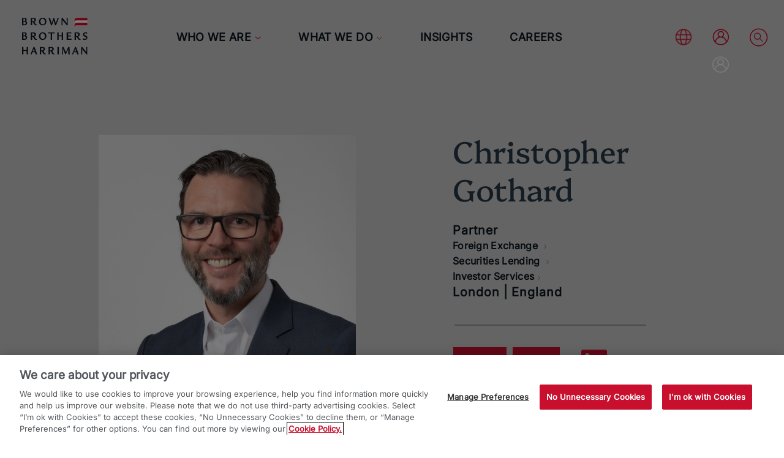

--- FILE ---
content_type: text/html;charset=utf-8
request_url: https://www.bbh.com/us/en/bbh-who-we-are/our-team/christopher-gothard.html
body_size: 24845
content:

<!DOCTYPE HTML>
<html lang="en-US">
    <head>
  <meta charset="UTF-8"/>
  <title>
    Christopher Gothard
  </title>
  <meta name="keywords" content="Christopher Gothard,Securities Lending "/>
  
  <meta name="template" content="bio-page"/>
  <meta name="viewport" content="width=device-width, initial-scale=1"/>

  <meta name="author" content="Brown Brothers Harriman"/>

  <meta name="copyright" content="BBH"/>

  <meta name="owner" content="BBH"/>

  <meta name="google-site-verification" content="Qvq51Uy_I25h0Avg20eCXjN9xvlSo40qOyCzrnrWa7M"/>

  <meta name="msvalidate.01" content="024CFF84DA237B4D58196CB617908C6B"/>

  

  <script defer="defer" type="text/javascript" src="https://rum.hlx.page/.rum/@adobe/helix-rum-js@2.10.5/dist/rum-standalone.js" data-routing="p00000-e000000" integrity="sha384-5DXlRLJY+8UjtxxDvvb15WYG3cT3M550+ZslJeKw12GzX7shEXSxedRo95/D4Vxf" crossorigin="anonymous" data-enhancer-version="2.34.2" data-enhancer-hash="sha384-nKGw+Uv2w5Lp892LtN6M6AKzK1dpb/b43UakX7zlZMsnJNu7wF9GJJ9rK193kJtd"></script>
<link rel="canonical" href="/us/en/bbh-who-we-are/our-team/christopher-gothard.html"/>

  










  



<script type="application/javascript">
	var TOS_UPDATED = null;
	
	   // path /content/bbh/external/www/us/en/policies-and-disclosures/legal
       // path /content/bbh/external/www/us/en/policies-and-disclosures/legal
</script>
<script src="/content/bbh/external/www/us/en/policies-and-disclosures/legal.publishdate.js" type="application/javascript"></script>



  <meta property="article:published_time" content="2025-03-21T17:41:03-05:00"/>

  <meta http-equiv="cache-control" content="public, s-maxage=3600, max-age=1800"/>
  <script>
    var ccExists = false;
    var US_EN_GROUP = ["US", "MX", "CA"];
    var APAC_JP_GROUP = ["JP"];
    var APAC_EN_GROUP = [
      "CN",
      "KR",
      "HK",
      "KH",
      "KG",
      "LA",
      "PH",
      "SG",
      "RJ",
      "TH",
      "TL",
      "TM",
      "VN",
      "UZ",
    ];
    var EMARGO_GROUP = ["CU", "IR", "KP", "SD", "SY"];
    /*var thisIsProd = false;
    if (window.location.host == "www.bbh.com") {
      thisIsProd = true;
    }*/

    var checkCountryHome = false;
    if (document.cookie.indexOf("BBH_REQUIRED_CC") != -1) {
      console.log("BBH_REQUIRED_CC Exists.");
    } else {
      checkCountryHome = true;
      var mySpecialTicket = new Date().getTime();
      var ccEndpoint = "https://prod-www.bbh.com/cc_code.js";
      /*if (thisIsProd) {
        console.log("Loading prod cc_code.");
        ccEndpoint = "https://prod-www.bbh.com/cc_code.js";
      }*/
      document.write(
        '\x3Cscript type="text/javascript" src="' +
          ccEndpoint +
          "?tid=" +
          mySpecialTicket +
          '">\x3C/script>'
      );
    }
  </script>
  <script>
    if (checkCountryHome) {
      if (window.location.pathname == "/us/en.html") {
        // cc cookie doesn't exist and homepage
        if (US_EN_GROUP.indexOf(myCountryCode) > -1) {
          // US EN
          console.log("CC /us/en.html");
        } else if (APAC_JP_GROUP.indexOf(myCountryCode) > -1) {
          // APAC JP
          window.location.pathname = "/apac/jp.html";
        } else if (APAC_EN_GROUP.indexOf(myCountryCode) > -1) {
          // APAC EN
          window.location.pathname = "/apac/jp.html";
        } else if (EMARGO_GROUP.indexOf(myCountryCode) > -1) {
          // Embargo Countries
          window.location.pathname = "/forbidden";
        } else {
          // global EN
          window.location.pathname = "/global/en.html";
        }
      }
    }

    if (typeof myCountryCode === "undefined" || myCountryCode == "") {
      console.log("myCountryCode default.");
      myCountryCode = "US";
    }
    console.log("myCountryCode " + myCountryCode);
  </script>

  
    <!-- OneTrust Cookies Consent Notice start -->
    <script type="text/javascript" src="https://cdn.cookielaw.org/consent/a8a51db2-207f-4e2b-baab-e89622677ea4/OtAutoBlock.js" integrity="sha256-KzjzFBkapiM110fPu+6vDw9DtM6DjN2T+DiNX83Ox5Y=" crossorigin="anonymous"></script>
    <script src="https://cdn.cookielaw.org/consent/a8a51db2-207f-4e2b-baab-e89622677ea4/otSDKStub.js" data-document-language="true" type="text/javascript" charset="UTF-8" data-domain-script="a8a51db2-207f-4e2b-baab-e89622677ea4" integrity="sha256-NqKvg00a6enSkfNP9w0BNOUp4JHz6npT0RHAC6rSpIw=" crossorigin="anonymous"></script>
    <script type="text/javascript">
      function OptanonWrapper() {}
    </script>
    <!-- OneTrust Cookies Consent Notice end -->
  

  
  <link rel="alternate" hreflang="en-US" href="https://www.bbh.com/us/en/bbh-who-we-are/our-team/christopher-gothard.html"/>


  <meta name="twitter:card" content="summary_large_image"/>
  <meta name="twitter:site" content="@bbh"/>
  


  
    
    
<link rel="stylesheet" href="/etc.clientlibs/dna/clientlibs/vendor/fontawesome.min.css" type="text/css">
<link rel="stylesheet" href="/etc.clientlibs/dna/clientlibs/clientlib-base.min.css" type="text/css">
<link rel="stylesheet" href="/etc.clientlibs/bbh/clientlibs/vendor/jqueryuicustom.min.css" type="text/css">
<link rel="stylesheet" href="/etc.clientlibs/bbh/clientlibs/clientlib-base.min.css" type="text/css">






    
    



  
    
    

    

    
    
<script src="/etc.clientlibs/dna/clientlibs/clientlib-jshead.min.js"></script>
<script src="/etc.clientlibs/bbh/clientlibs/vendor/jquery.min.js"></script>
<script src="/etc.clientlibs/bbh/clientlibs/clientlib-jshead.min.js"></script>



    
    
<link rel="stylesheet" href="/etc.clientlibs/bbh/clientlibs/clientlib-site.min.css" type="text/css">



    

  
  <link rel="icon" href="/etc.clientlibs/bbh/clientlibs/clientlib-site/resources/favicon.ico"/>

  <link rel="apple-touch-icon" sizes="57x57" href="/etc.clientlibs/bbh/clientlibs/clientlib-site/resources/apple-icon-57x57.png"/>
  <link rel="apple-touch-icon" sizes="60x60" href="/etc.clientlibs/bbh/clientlibs/clientlib-site/resources/apple-icon-60x60.png"/>
  <link rel="apple-touch-icon" sizes="72x72" href="/etc.clientlibs/bbh/clientlibs/clientlib-site/resources/apple-icon-72x72.png"/>
  <link rel="apple-touch-icon" sizes="76x76" href="/etc.clientlibs/bbh/clientlibs/clientlib-site/resources/apple-icon-76x76.png"/>
  <link rel="apple-touch-icon" sizes="114x114" href="/etc.clientlibs/bbh/clientlibs/clientlib-site/resources/apple-icon-114x114.png"/>
  <link rel="apple-touch-icon" sizes="120x120" href="/etc.clientlibs/bbh/clientlibs/clientlib-site/resources/apple-icon-120x120.png"/>
  <link rel="apple-touch-icon" sizes="144x144" href="/etc.clientlibs/bbh/clientlibs/clientlib-site/resources/apple-icon-144x144.png"/>
  <link rel="apple-touch-icon" sizes="152x152" href="/etc.clientlibs/bbh/clientlibs/clientlib-site/resources/apple-icon-152x152.png"/>
  <link rel="apple-touch-icon" sizes="180x180" href="/etc.clientlibs/bbh/clientlibs/clientlib-site/resources/apple-icon-180x180.png"/>

  <link rel="icon" type="image/png" sizes="192x192" href="/etc.clientlibs/bbh/clientlibs/clientlib-site/resources/android-icon-192x192.png"/>
  <link rel="icon" type="image/png" sizes="32x32" href="/etc.clientlibs/bbh/clientlibs/clientlib-site/resources/favicon-32x32.png"/>
  <link rel="icon" type="image/png" sizes="96x96" href="/etc.clientlibs/bbh/clientlibs/clientlib-site/resources/favicon-96x96.png"/>
  <link rel="icon" type="image/png" sizes="16x16" href="/etc.clientlibs/bbh/clientlibs/clientlib-site/resources/favicon-16x16.png"/>

  <meta name="msapplication-TileColor" content="#E32739"/>
  <meta name="msapplication-TileImage" content="/ms-icon-144x144.png"/>
  <meta name="theme-color" content="#E32739"/>

  <link rel="manifest" href="/etc.clientlibs/bbh/clientlibs/clientlib-site/resources/manifest.json"/>

</head>
    <body class="page basicpage" id="page-79784f58b9">
        
        
        
            




            



            

<div id="absoluteTop"></div>

<div id="absoluteBottom"></div>
<div id="theMatrix">
  <div class="bbh-header__accessible-container">
    <ul class="skip-to-content">
      <li>
        <a href="#accessMain" accesskey="1" class="bbh-header__accessLink" data-label="Skip to Content">Skip to Content</a>
      </li>
      <li>
        <a href="#accessHeader" accesskey="2" class="bbh-header__accessLink" data-label="Skip to Navigation">Skip to Navigation</a>
      </li>
      <li>
        <a href="#accessFooter" accesskey="3" class="bbh-header__accessLink" data-label="Skip to Footer">Skip to Footer</a>
      </li>
      <!--
      <li>
        <a
          href="#absoluteBottom"
          accesskey="4"
          class="bbh-header__accessLink"
          data-label="Skip to Bottom Notices"
          >Skip to Bottom Notices</a
        >
      </li>
-->
    </ul>
  </div>
  
  <header id="accessHeader" class="header bbh-header"><div class="bbh-header__content bbh-header-content-var2 article-header-var2">
  <nav class="bbh-header__nav" role="navigation" itemscope itemtype="http://schema.org/SiteNavigationElement" aria-label="Main navigation">
    <!-- Logo -->
    
  <div class="bbh-header__logo-container">
    <a class="bbh-header__logoLink" href="/us/en.html" aria-label="home">


      <img class="bbh-header__logo Logo-icon" src="/content/dam/bbh/external/brand/logo/BBH_LINE_LOGO_ARTICLE.svg" alt="BBH Logo"/>
		 <img class="bbh-header__logo hover-logo-icon" src="/content/dam/bbh/external/brand/logo/header-logo-desktop.svg" alt="BBH Logo"/>

		<img class="bbh-header__logo scrolled-icon" src="/content/dam/bbh/external/brand/logo/header-logo-mobile.png" alt="BBH Logo"/>

		<img class="bbh-header__logo mobile mobile-logo-article " src="/content/dam/bbh/external/brand/logo/BBH_MOBILE_ARTICLE_LOGO.svg" alt="BBH Logo"/>

		<img class="bbh-header__logo mobile scroll-mobile-logo-article" src="/content/dam/bbh/external/brand/logo/header-logo-mobile.png" alt="BBH Logo"/>




    </a>
  </div>


    <!-- Main Nav -->
    
  <ul id="navigationMain" class="bbh-header__navGroup super" role="menubar">
    <li class="bbh-header__navItem bbh-header__navItem--level-0" role="none">
      <a href="/us/en/bbh-who-we-are.html" class="bbh-header__navItem-link hasChild caret cmp-analytics__navigation-link" aria-expanded="false" aria-haspopup="true" role="menuitem">Who We Are</a>
      <ul class="bbh-header__navGroup shadow" role="menu">
        
  <li class="cmp-header__promo">
  
  

  <div class="cmp-list__list-container">
    
    
      
        
      
      
    
  </div>



  <div class="cmp-list__CTA-wrapper">
    
    <a href="javascript:void(0)" class="cmp-list__CTA" hidden>
      SHOW ALL
    </a>
  </div>
  


    

</li>

        <li class="bbh-header__navItem bbh-header__navItem--level-1  " role="none">
          
          <a href="/us/en/bbh-who-we-are/our-story.html" class="bbh-header__navItem-link hasChild cmp-analytics__navigation-link" aria-expanded="false" aria-haspopup="true" tabindex="0" role="menuitem">Our Story</a>
          
  <ul class="bbh-header__navGroup sub shadow" role="menu">
    <li class="bbh-header__navItem bbh-header__navItem--level--2 category overview mobile" role="none">
      <a class="bbh-header__navItem-link--overview cmp-analytics__navigation-link" href="/us/en/bbh-who-we-are/our-story.html" role="menuitem">
        Overview
      </a>
    </li>
    
    <ul class="   bbh-header-navContainer2 " role="menu">
      <li class="bbh-header__navItem bbh-header__navItem--level--2 category subNavDesktop colLabel" role="menuitem">
        
        
          Our Story
        
      </li>

      
        <li class="bbh-header__navItem bbh-header__navItem--level-2" role="none">
          
          <a href="/us/en/bbh-who-we-are/our-story/the-client-experience.html" class="bbh-header__navItem-link cmp-analytics__navigation-link" role="menuitem">The Client Experience</a>
          
  

        </li>
      
        <li class="bbh-header__navItem bbh-header__navItem--level-2" role="none">
          
          <a href="/us/en/bbh-who-we-are/our-story/purpose-and-values.html" class="bbh-header__navItem-link cmp-analytics__navigation-link" role="menuitem">Our Purpose and Values</a>
          
  

        </li>
      
        <li class="bbh-header__navItem bbh-header__navItem--level-2" role="none">
          
          <a href="/us/en/bbh-who-we-are/our-story/our-partnership.html" class="bbh-header__navItem-link cmp-analytics__navigation-link" role="menuitem">Our Partnership</a>
          
  

        </li>
      
        <li class="bbh-header__navItem bbh-header__navItem--level-2" role="none">
          
          <a href="/us/en/bbh-who-we-are/our-story/200-years-of-partnership.html" class="bbh-header__navItem-link cmp-analytics__navigation-link" role="menuitem">200 Years of Partnership</a>
          
  

        </li>
      
        <li class="bbh-header__navItem bbh-header__navItem--level-2" role="none">
          
          <a href="/us/en/bbh-who-we-are/our-story/2024-annual-report.html" class="bbh-header__navItem-link cmp-analytics__navigation-link" role="menuitem">Annual Report</a>
          
  

        </li>
      
    </ul>
  </ul>

        </li>
      
        
        <li class="bbh-header__navItem bbh-header__navItem--level-1  " role="none">
          
          <a href="/us/en/bbh-who-we-are/our-team.html" class="bbh-header__navItem-link cmp-analytics__navigation-link" tabindex="0" role="menuitem">Our Team</a>
          
  

        </li>
      
        
        <li class="bbh-header__navItem bbh-header__navItem--level-1  " role="none">
          
          <a href="/us/en/bbh-who-we-are/office-locations.html" class="bbh-header__navItem-link hasChild cmp-analytics__navigation-link" aria-expanded="false" aria-haspopup="true" tabindex="0" role="menuitem">Our Offices</a>
          
  <ul class="bbh-header__navGroup sub shadow" role="menu">
    <li class="bbh-header__navItem bbh-header__navItem--level--2 category overview mobile" role="none">
      <a class="bbh-header__navItem-link--overview cmp-analytics__navigation-link" href="/us/en/bbh-who-we-are/office-locations.html" role="menuitem">
        Overview
      </a>
    </li>
    
    <ul class="   bbh-header-navContainer2 " role="menu">
      <li class="bbh-header__navItem bbh-header__navItem--level--2 category subNavDesktop colLabel" role="menuitem">
        
        
          Our Offices
        
      </li>

      
        <li class="bbh-header__navItem bbh-header__navItem--level-2" role="none">
          
          <a href="/us/en/bbh-who-we-are/office-locations/beijing-office.html" class="bbh-header__navItem-link cmp-analytics__navigation-link" role="menuitem">Beijing</a>
          
  

        </li>
      
        <li class="bbh-header__navItem bbh-header__navItem--level-2" role="none">
          
          <a href="/us/en/bbh-who-we-are/office-locations/boston-office.html" class="bbh-header__navItem-link cmp-analytics__navigation-link" role="menuitem">Boston</a>
          
  

        </li>
      
        <li class="bbh-header__navItem bbh-header__navItem--level-2" role="none">
          
          <a href="/us/en/bbh-who-we-are/office-locations/charlotte-office.html" class="bbh-header__navItem-link cmp-analytics__navigation-link" role="menuitem">Charlotte</a>
          
  

        </li>
      
        <li class="bbh-header__navItem bbh-header__navItem--level-2" role="none">
          
          <a href="/us/en/bbh-who-we-are/office-locations/chicago-office.html" class="bbh-header__navItem-link cmp-analytics__navigation-link" role="menuitem">Chicago</a>
          
  

        </li>
      
        <li class="bbh-header__navItem bbh-header__navItem--level-2" role="none">
          
          <a href="/us/en/bbh-who-we-are/office-locations/dublin-office.html" class="bbh-header__navItem-link cmp-analytics__navigation-link" role="menuitem">Dublin</a>
          
  

        </li>
      
        <li class="bbh-header__navItem bbh-header__navItem--level-2" role="none">
          
          <a href="/us/en/bbh-who-we-are/office-locations/grand-cayman-office.html" class="bbh-header__navItem-link cmp-analytics__navigation-link" role="menuitem">Grand Cayman</a>
          
  

        </li>
      
        <li class="bbh-header__navItem bbh-header__navItem--level-2" role="none">
          
          <a href="/us/en/bbh-who-we-are/office-locations/hong-kong-office.html" class="bbh-header__navItem-link cmp-analytics__navigation-link" role="menuitem">Hong Kong</a>
          
  

        </li>
      
        <li class="bbh-header__navItem bbh-header__navItem--level-2" role="none">
          
          <a href="/us/en/bbh-who-we-are/office-locations/houston-office.html" class="bbh-header__navItem-link cmp-analytics__navigation-link" role="menuitem">Houston</a>
          
  

        </li>
      
        <li class="bbh-header__navItem bbh-header__navItem--level-2" role="none">
          
          <a href="/us/en/bbh-who-we-are/office-locations/jersey-city-office.html" class="bbh-header__navItem-link cmp-analytics__navigation-link" role="menuitem">Jersey City</a>
          
  

        </li>
      
        <li class="bbh-header__navItem bbh-header__navItem--level-2" role="none">
          
          <a href="/us/en/bbh-who-we-are/office-locations/krakow-office.html" class="bbh-header__navItem-link cmp-analytics__navigation-link" role="menuitem">Krakow</a>
          
  

        </li>
      
        <li class="bbh-header__navItem bbh-header__navItem--level-2" role="none">
          
          <a href="/us/en/bbh-who-we-are/office-locations/london-office.html" class="bbh-header__navItem-link cmp-analytics__navigation-link" role="menuitem">London</a>
          
  

        </li>
      
        <li class="bbh-header__navItem bbh-header__navItem--level-2" role="none">
          
          <a href="/us/en/bbh-who-we-are/office-locations/luxembourg-office.html" class="bbh-header__navItem-link cmp-analytics__navigation-link" role="menuitem">Luxembourg</a>
          
  

        </li>
      
        <li class="bbh-header__navItem bbh-header__navItem--level-2" role="none">
          
          <a href="/us/en/bbh-who-we-are/office-locations/nashville-office.html" class="bbh-header__navItem-link cmp-analytics__navigation-link" role="menuitem">Nashville</a>
          
  

        </li>
      
        <li class="bbh-header__navItem bbh-header__navItem--level-2" role="none">
          
          <a href="/us/en/bbh-who-we-are/office-locations/new-york-city-office.html" class="bbh-header__navItem-link cmp-analytics__navigation-link" role="menuitem">New York </a>
          
  

        </li>
      
        <li class="bbh-header__navItem bbh-header__navItem--level-2" role="none">
          
          <a href="/us/en/bbh-who-we-are/office-locations/philadelphia-office.html" class="bbh-header__navItem-link cmp-analytics__navigation-link" role="menuitem">Philadelphia</a>
          
  

        </li>
      
        <li class="bbh-header__navItem bbh-header__navItem--level-2" role="none">
          
          <a href="/us/en/bbh-who-we-are/office-locations/tokyo-office.html" class="bbh-header__navItem-link cmp-analytics__navigation-link" role="menuitem">Tokyo</a>
          
  

        </li>
      
        <li class="bbh-header__navItem bbh-header__navItem--level-2" role="none">
          
          <a href="/us/en/bbh-who-we-are/office-locations/wilmington-office.html" class="bbh-header__navItem-link cmp-analytics__navigation-link" role="menuitem">Wilmington</a>
          
  

        </li>
      
        <li class="bbh-header__navItem bbh-header__navItem--level-2" role="none">
          
          <a href="/us/en/bbh-who-we-are/office-locations/zurich-office.html" class="bbh-header__navItem-link cmp-analytics__navigation-link" role="menuitem">Zurich</a>
          
  

        </li>
      
    </ul>
  </ul>

        </li>
      
        
        <li class="bbh-header__navItem bbh-header__navItem--level-1  " role="none">
          
          <a href="/us/en/bbh-who-we-are/sustainable-bbh.html" class="bbh-header__navItem-link hasChild cmp-analytics__navigation-link" aria-expanded="false" aria-haspopup="true" tabindex="0" role="menuitem">Sustainable BBH</a>
          
  <ul class="bbh-header__navGroup sub shadow" role="menu">
    <li class="bbh-header__navItem bbh-header__navItem--level--2 category overview mobile" role="none">
      <a class="bbh-header__navItem-link--overview cmp-analytics__navigation-link" href="/us/en/bbh-who-we-are/sustainable-bbh.html" role="menuitem">
        Overview
      </a>
    </li>
    
    <ul class="   bbh-header-navContainer2 " role="menu">
      <li class="bbh-header__navItem bbh-header__navItem--level--2 category subNavDesktop colLabel" role="menuitem">
        
        
          Sustainable BBH
        
      </li>

      
        <li class="bbh-header__navItem bbh-header__navItem--level-2" role="none">
          
          <a href="/us/en/bbh-who-we-are/sustainable-bbh/esg-considerations-and-sustainable-investing.html" class="bbh-header__navItem-link cmp-analytics__navigation-link" role="menuitem">ESG Integration in Investing, and Values-Driven Advisory Services </a>
          
  

        </li>
      
        <li class="bbh-header__navItem bbh-header__navItem--level-2" role="none">
          
          <a href="/us/en/bbh-who-we-are/sustainable-bbh/esg-solutions-for-banks-and-asset-managers.html" class="bbh-header__navItem-link cmp-analytics__navigation-link" role="menuitem">ESG Solutions for Banks and Asset Managers</a>
          
  

        </li>
      
        <li class="bbh-header__navItem bbh-header__navItem--level-2" role="none">
          
          <a href="/us/en/bbh-who-we-are/sustainable-bbh/operational-resilience.html" class="bbh-header__navItem-link cmp-analytics__navigation-link" role="menuitem">Operational Resilience</a>
          
  

        </li>
      
        <li class="bbh-header__navItem bbh-header__navItem--level-2" role="none">
          
          <a href="/us/en/bbh-who-we-are/sustainable-bbh/diversity-equity-and-inclusion.html" class="bbh-header__navItem-link cmp-analytics__navigation-link" role="menuitem">Diversity, Equity, and Inclusion</a>
          
  

        </li>
      
        <li class="bbh-header__navItem bbh-header__navItem--level-2" role="none">
          
          <a href="/us/en/bbh-who-we-are/sustainable-bbh/leadership-and-technical-skills.html" class="bbh-header__navItem-link cmp-analytics__navigation-link" role="menuitem">Leadership and Technical Skills</a>
          
  

        </li>
      
        <li class="bbh-header__navItem bbh-header__navItem--level-2" role="none">
          
          <a href="/us/en/bbh-who-we-are/sustainable-bbh/employee-well-being.html" class="bbh-header__navItem-link cmp-analytics__navigation-link" role="menuitem">Employee Well-Being</a>
          
  

        </li>
      
        <li class="bbh-header__navItem bbh-header__navItem--level-2" role="none">
          
          <a href="/us/en/bbh-who-we-are/sustainable-bbh/environmental-responsibility.html" class="bbh-header__navItem-link cmp-analytics__navigation-link" role="menuitem">Environmental Responsibility</a>
          
  

        </li>
      
        <li class="bbh-header__navItem bbh-header__navItem--level-2" role="none">
          
          <a href="/us/en/bbh-who-we-are/sustainable-bbh/community-engagement.html" class="bbh-header__navItem-link cmp-analytics__navigation-link" role="menuitem">Community Engagement</a>
          
  

        </li>
      
        <li class="bbh-header__navItem bbh-header__navItem--level-2" role="none">
          
          <a href="/us/en/bbh-who-we-are/sustainable-bbh/supplier-sourcing.html" class="bbh-header__navItem-link cmp-analytics__navigation-link" role="menuitem">Supplier Sourcing</a>
          
  

        </li>
      
        <li class="bbh-header__navItem bbh-header__navItem--level-2" role="none">
          
          <a href="/us/en/bbh-who-we-are/sustainable-bbh/our-managing-partner-on-sustainability.html" class="bbh-header__navItem-link cmp-analytics__navigation-link" role="menuitem">Our Managing Partner on Sustainability</a>
          
  

        </li>
      
        <li class="bbh-header__navItem bbh-header__navItem--level-2" role="none">
          
          <a href="/us/en/bbh-who-we-are/sustainable-bbh/2024-sustainable-bbh-stewardship-report.html" class="bbh-header__navItem-link cmp-analytics__navigation-link" role="menuitem">Annual Stewardship Report</a>
          
  

        </li>
      
    </ul>
  </ul>

        </li>
      
        
        <li class="bbh-header__navItem bbh-header__navItem--level-1  " role="none">
          
          <a href="/us/en/bbh-who-we-are/life-at-bbh.html" class="bbh-header__navItem-link hasChild cmp-analytics__navigation-link" aria-expanded="false" aria-haspopup="true" tabindex="0" role="menuitem">Life at BBH</a>
          
  <ul class="bbh-header__navGroup sub shadow" role="menu">
    <li class="bbh-header__navItem bbh-header__navItem--level--2 category overview mobile" role="none">
      <a class="bbh-header__navItem-link--overview cmp-analytics__navigation-link" href="/us/en/bbh-who-we-are/life-at-bbh.html" role="menuitem">
        Overview
      </a>
    </li>
    
    <ul class="   bbh-header-navContainer2 " role="menu">
      <li class="bbh-header__navItem bbh-header__navItem--level--2 category subNavDesktop colLabel" role="menuitem">
        
        
          Life at BBH
        
      </li>

      
        <li class="bbh-header__navItem bbh-header__navItem--level-2" role="none">
          
          <a href="/us/en/bbh-who-we-are/life-at-bbh/our-inclusive-culture.html" class="bbh-header__navItem-link cmp-analytics__navigation-link" role="menuitem">Our Inclusive Culture</a>
          
  

        </li>
      
        <li class="bbh-header__navItem bbh-header__navItem--level-2" role="none">
          
          <a href="/us/en/bbh-who-we-are/life-at-bbh/philanthropy.html" class="bbh-header__navItem-link cmp-analytics__navigation-link" role="menuitem">Philanthropy</a>
          
  

        </li>
      
        <li class="bbh-header__navItem bbh-header__navItem--level-2" role="none">
          
          <a href="/us/en/bbh-who-we-are/life-at-bbh/rewards-and-benefits.html" class="bbh-header__navItem-link cmp-analytics__navigation-link" role="menuitem">Rewards and Benefits</a>
          
  

        </li>
      
        <li class="bbh-header__navItem bbh-header__navItem--level-2" role="none">
          
          <a href="/us/en/bbh-who-we-are/life-at-bbh/career-development.html" class="bbh-header__navItem-link cmp-analytics__navigation-link" role="menuitem">Career Development</a>
          
  

        </li>
      
        <li class="bbh-header__navItem bbh-header__navItem--level-2" role="none">
          
          <a href="/us/en/bbh-who-we-are/life-at-bbh/leadership-philosophy.html" class="bbh-header__navItem-link cmp-analytics__navigation-link" role="menuitem">Leadership Philosophy</a>
          
  

        </li>
      
    </ul>
  </ul>

        </li>
      
        
        <li class="bbh-header__navItem bbh-header__navItem--level-1  " role="none">
          
          <a href="/us/en/bbh-who-we-are/inside-bbh.html" class="bbh-header__navItem-link cmp-analytics__navigation-link" tabindex="0" role="menuitem">Inside BBH</a>
          
  

        </li>
      
        
        <li class="bbh-header__navItem bbh-header__navItem--level-1  " role="none">
          
          <a href="/us/en/bbh-who-we-are/bbh-news.html" class="bbh-header__navItem-link cmp-analytics__navigation-link" tabindex="0" role="menuitem">BBH News</a>
          
  

        </li>
      </ul>
    </li>
  
    <li class="bbh-header__navItem bbh-header__navItem--level-0" role="none">
      <a href="/us/en/what-we-do.html" class="bbh-header__navItem-link hasChild caret cmp-analytics__navigation-link" aria-expanded="false" aria-haspopup="true" role="menuitem">What We Do</a>
      <ul class="bbh-header__navGroup shadow" role="menu">
        
  

        <li class="bbh-header__navItem bbh-header__navItem--level-1 levGrouped " role="none">
          
          <a href="/us/en/what-we-do/investor-services.html" class="bbh-header__navItem-link cmp-analytics__navigation-link" tabindex="0" role="menuitem">Investor Services</a>
          
  

        </li>
      
        
        <li class="bbh-header__navItem bbh-header__navItem--level-1  " role="none">
          
          <a href="/us/en/what-we-do/investor-services/asset-servicing-and-global-markets.html" class="bbh-header__navItem-link hasChild cmp-analytics__navigation-link" aria-expanded="false" aria-haspopup="true" tabindex="0" role="menuitem">Asset Servicing &amp; Global Markets</a>
          
  <ul class="bbh-header__navGroup sub shadow" role="menu">
    <li class="bbh-header__navItem bbh-header__navItem--level--2 category overview mobile" role="none">
      <a class="bbh-header__navItem-link--overview cmp-analytics__navigation-link" href="/us/en/what-we-do/investor-services/asset-servicing-and-global-markets.html" role="menuitem">
        Overview
      </a>
    </li>
    
      <ul class="bbh-header-navContainer2" role="menu">
        <li class="bbh-header__navItem bbh-header__navItem--level--2 category" role="menuitem">
          Who We Work With
        </li>
        
          <li class="bbh-header__navItem bbh-header__navItem--level-1" role="none">
            <a href="/us/en/what-we-do/investor-services/who-we-work-with/alternative-asset-managers.html" class="bbh-header__navItem-link cmp-analytics__navigation-link" aria-expanded="false" role="menuitem">Alternative Asset Managers</a>
          </li>
        
          <li class="bbh-header__navItem bbh-header__navItem--level-1" role="none">
            <a href="/us/en/what-we-do/investor-services/who-we-work-with/asset-managers.html" class="bbh-header__navItem-link cmp-analytics__navigation-link" aria-expanded="false" role="menuitem">Asset Managers</a>
          </li>
        
          <li class="bbh-header__navItem bbh-header__navItem--level-1" role="none">
            <a href="/us/en/what-we-do/investor-services/who-we-work-with/consultants-and-advisors.html" class="bbh-header__navItem-link cmp-analytics__navigation-link" aria-expanded="false" role="menuitem">Consultants and Advisors</a>
          </li>
        
          <li class="bbh-header__navItem bbh-header__navItem--level-1" role="none">
            <a href="/us/en/what-we-do/investor-services/who-we-work-with/financial-institutions.html" class="bbh-header__navItem-link cmp-analytics__navigation-link" aria-expanded="false" role="menuitem">Financial Institutions</a>
          </li>
        
          <li class="bbh-header__navItem bbh-header__navItem--level-1" role="none">
            <a href="/us/en/what-we-do/investor-services/who-we-work-with/insurance-companies.html" class="bbh-header__navItem-link cmp-analytics__navigation-link" aria-expanded="false" role="menuitem">Insurance Companies</a>
          </li>
        
      </ul>
    
    <ul class="next_column  move_up  " role="menu">
      <li class="bbh-header__navItem bbh-header__navItem--level--2 category   colLabel" role="menuitem">
        
          What We Do
        
        
      </li>

      
        <li class="bbh-header__navItem bbh-header__navItem--level-2" role="none">
          
          <a href="/us/en/what-we-do/investor-services/asset-servicing-and-global-markets/alternative-fund-services.html" class="bbh-header__navItem-link cmp-analytics__navigation-link" role="menuitem">Alternative Fund Services</a>
          
  

        </li>
      
        <li class="bbh-header__navItem bbh-header__navItem--level-2" role="none">
          
          <a href="/us/en/what-we-do/investor-services/asset-servicing-and-global-markets/custody-and-fund-services.html" class="bbh-header__navItem-link cmp-analytics__navigation-link" role="menuitem">Custody &amp; Fund Services</a>
          
  

        </li>
      
        <li class="bbh-header__navItem bbh-header__navItem--level-2" role="none">
          
          <a href="/us/en/what-we-do/investor-services/asset-servicing-and-global-markets/cross-border-funds.html" class="bbh-header__navItem-link cmp-analytics__navigation-link" role="menuitem">Cross-Border Fund Services</a>
          
  

        </li>
      
        <li class="bbh-header__navItem bbh-header__navItem--level-2" role="none">
          
          <a href="/us/en/what-we-do/investor-services/asset-servicing-and-global-markets/depositary-and-trustee.html" class="bbh-header__navItem-link cmp-analytics__navigation-link" role="menuitem">Depositary &amp; Trustee</a>
          
  

        </li>
      
        <li class="bbh-header__navItem bbh-header__navItem--level-2" role="none">
          
          <a href="/us/en/what-we-do/investor-services/asset-servicing-and-global-markets/etf-services.html" class="bbh-header__navItem-link cmp-analytics__navigation-link" role="menuitem">ETF Services</a>
          
  

        </li>
      
        <li class="bbh-header__navItem bbh-header__navItem--level-2" role="none">
          
          <a href="/us/en/what-we-do/investor-services/asset-servicing-and-global-markets/foreign-exchange.html" class="bbh-header__navItem-link cmp-analytics__navigation-link" role="menuitem">Foreign Exchange </a>
          
  

        </li>
      
        <li class="bbh-header__navItem bbh-header__navItem--level-2" role="none">
          
          <a href="/us/en/what-we-do/investor-services/asset-servicing-and-global-markets/regulatory-intelligence.html" class="bbh-header__navItem-link cmp-analytics__navigation-link" role="menuitem">Regulatory Intelligence</a>
          
  

        </li>
      
        <li class="bbh-header__navItem bbh-header__navItem--level-2" role="none">
          
          <a href="/us/en/what-we-do/investor-services/asset-servicing-and-global-markets/securities-lending.html" class="bbh-header__navItem-link cmp-analytics__navigation-link" role="menuitem">Securities Lending </a>
          
  

        </li>
      
        <li class="bbh-header__navItem bbh-header__navItem--level-2" role="none">
          
          <a href="/us/en/what-we-do/investor-services/asset-servicing-and-global-markets/transfer-agency.html" class="bbh-header__navItem-link cmp-analytics__navigation-link" role="menuitem">Transfer Agency</a>
          
  

        </li>
      
    </ul>
  </ul>

        </li>
      
        
        <li class="bbh-header__navItem bbh-header__navItem--level-1  " role="none">
          
          <a href="/us/en/what-we-do/investor-services/technology-and-data-solutions.html" class="bbh-header__navItem-link hasChild cmp-analytics__navigation-link" aria-expanded="false" aria-haspopup="true" tabindex="0" role="menuitem">Technology &amp; Data Solutions</a>
          
  <ul class="bbh-header__navGroup sub shadow" role="menu">
    <li class="bbh-header__navItem bbh-header__navItem--level--2 category overview mobile" role="none">
      <a class="bbh-header__navItem-link--overview cmp-analytics__navigation-link" href="/us/en/what-we-do/investor-services/technology-and-data-solutions.html" role="menuitem">
        Overview
      </a>
    </li>
    
      <ul class="bbh-header-navContainer2" role="menu">
        <li class="bbh-header__navItem bbh-header__navItem--level--2 category" role="menuitem">
          Who We Work With
        </li>
        
          <li class="bbh-header__navItem bbh-header__navItem--level-1" role="none">
            <a href="/us/en/what-we-do/investor-services/who-we-work-with/alternative-asset-managers.html" class="bbh-header__navItem-link cmp-analytics__navigation-link" aria-expanded="false" role="menuitem">Alternative Asset Managers</a>
          </li>
        
          <li class="bbh-header__navItem bbh-header__navItem--level-1" role="none">
            <a href="/us/en/what-we-do/investor-services/who-we-work-with/asset-managers.html" class="bbh-header__navItem-link cmp-analytics__navigation-link" aria-expanded="false" role="menuitem">Asset Managers</a>
          </li>
        
          <li class="bbh-header__navItem bbh-header__navItem--level-1" role="none">
            <a href="/us/en/what-we-do/investor-services/who-we-work-with/consultants-and-advisors.html" class="bbh-header__navItem-link cmp-analytics__navigation-link" aria-expanded="false" role="menuitem">Consultants and Advisors</a>
          </li>
        
          <li class="bbh-header__navItem bbh-header__navItem--level-1" role="none">
            <a href="/us/en/what-we-do/investor-services/who-we-work-with/financial-institutions.html" class="bbh-header__navItem-link cmp-analytics__navigation-link" aria-expanded="false" role="menuitem">Financial Institutions</a>
          </li>
        
          <li class="bbh-header__navItem bbh-header__navItem--level-1" role="none">
            <a href="/us/en/what-we-do/investor-services/who-we-work-with/insurance-companies.html" class="bbh-header__navItem-link cmp-analytics__navigation-link" aria-expanded="false" role="menuitem">Insurance Companies</a>
          </li>
        
      </ul>
    
    <ul class="next_column  move_up  " role="menu">
      <li class="bbh-header__navItem bbh-header__navItem--level--2 category   colLabel" role="menuitem">
        
          What We Do
        
        
      </li>

      
        <li class="bbh-header__navItem bbh-header__navItem--level-2" role="none">
          
          <a href="/us/en/what-we-do/investor-services/technology-and-data-solutions/infomediary-data-solutions.html" class="bbh-header__navItem-link cmp-analytics__navigation-link" role="menuitem">Infomediary Data Solutions</a>
          
  

        </li>
      
        <li class="bbh-header__navItem bbh-header__navItem--level-2" role="none">
          
          <a href="/us/en/what-we-do/investor-services/technology-and-data-solutions/shared-infrastructure-solutions.html" class="bbh-header__navItem-link cmp-analytics__navigation-link" role="menuitem">Shared Infrastructure Solutions</a>
          
  

        </li>
      
        <li class="bbh-header__navItem bbh-header__navItem--level-2" role="none">
          
          <a href="/us/en/what-we-do/investor-services/technology-and-data-solutions/bbh-connectors.html" class="bbh-header__navItem-link cmp-analytics__navigation-link" role="menuitem">BBH Connectors</a>
          
  

        </li>
      
        <li class="bbh-header__navItem bbh-header__navItem--level-2" role="none">
          
          <a href="/us/en/what-we-do/investor-services/technology-and-data-solutions/bbh-and-simcorp-end-to-end-solution.html" class="bbh-header__navItem-link cmp-analytics__navigation-link" role="menuitem">BBH &amp; SimCorp Strategic Alliance</a>
          
  

        </li>
      
    </ul>
  </ul>

        </li>
      
        
        <li class="bbh-header__navItem bbh-header__navItem--level-1 levGrouped levGroup-notFirst" role="none">
          
          <a href="/us/en/what-we-do/capital-partners.html" class="bbh-header__navItem-link cmp-analytics__navigation-link" tabindex="0" role="menuitem">Capital Partners</a>
          
  

        </li>
      
        
        <li class="bbh-header__navItem bbh-header__navItem--level-1  " role="none">
          
          <a href="/us/en/what-we-do/capital-partners/multi-family-office.html" class="bbh-header__navItem-link hasChild cmp-analytics__navigation-link" aria-expanded="false" aria-haspopup="true" tabindex="0" role="menuitem">Multi-Family Office</a>
          
  <ul class="bbh-header__navGroup sub shadow" role="menu">
    <li class="bbh-header__navItem bbh-header__navItem--level--2 category overview mobile" role="none">
      <a class="bbh-header__navItem-link--overview cmp-analytics__navigation-link" href="/us/en/what-we-do/capital-partners/multi-family-office.html" role="menuitem">
        Overview
      </a>
    </li>
    
      <ul class="bbh-header-navContainer2" role="menu">
        <li class="bbh-header__navItem bbh-header__navItem--level--2 category" role="menuitem">
          Who We Work With
        </li>
        
          <li class="bbh-header__navItem bbh-header__navItem--level-2" role="none">
            <a href="/us/en/what-we-do/capital-partners/multi-family-office/who-we-work-with/individuals-and-families.html" class="bbh-header__navItem-link cmp-analytics__navigation-link" aria-expanded="false" role="menuitem">Individuals and Families</a>
          </li>
        
          <li class="bbh-header__navItem bbh-header__navItem--level-2" role="none">
            <a href="/us/en/what-we-do/capital-partners/multi-family-office/who-we-work-with/family-offices.html" class="bbh-header__navItem-link cmp-analytics__navigation-link" aria-expanded="false" role="menuitem">Family Offices</a>
          </li>
        
          <li class="bbh-header__navItem bbh-header__navItem--level-2" role="none">
            <a href="/us/en/what-we-do/capital-partners/multi-family-office/who-we-work-with/endowments-and-foundations.html" class="bbh-header__navItem-link cmp-analytics__navigation-link" aria-expanded="false" role="menuitem">Endowments and Foundations</a>
          </li>
        
      </ul>
    
    <ul class="next_column  move_up  " role="menu">
      <li class="bbh-header__navItem bbh-header__navItem--level--2 category   colLabel" role="menuitem">
        
          What We Do
        
        
      </li>

      
        <li class="bbh-header__navItem bbh-header__navItem--level-2" role="none">
          
          <a href="/us/en/what-we-do/capital-partners/multi-family-office/wealth-management.html" class="bbh-header__navItem-link cmp-analytics__navigation-link" role="menuitem">Wealth Management</a>
          
  

        </li>
      
        <li class="bbh-header__navItem bbh-header__navItem--level-2" role="none">
          
          <a href="/us/en/what-we-do/capital-partners/multi-family-office/trust-services.html" class="bbh-header__navItem-link cmp-analytics__navigation-link" role="menuitem">Trust Services</a>
          
  

        </li>
      
        <li class="bbh-header__navItem bbh-header__navItem--level-2" role="none">
          
          <a href="/us/en/what-we-do/capital-partners/multi-family-office/values-based-wealth-planning.html" class="bbh-header__navItem-link cmp-analytics__navigation-link" role="menuitem">Values-Based Wealth Planning</a>
          
  

        </li>
      
        <li class="bbh-header__navItem bbh-header__navItem--level-2" role="none">
          
          <a href="/us/en/what-we-do/capital-partners/multi-family-office/family-office-advisory.html" class="bbh-header__navItem-link cmp-analytics__navigation-link" role="menuitem">Family Office Advisory</a>
          
  

        </li>
      
        <li class="bbh-header__navItem bbh-header__navItem--level-2" role="none">
          
          <a href="/us/en/what-we-do/capital-partners/multi-family-office/philanthropic-advisory.html" class="bbh-header__navItem-link cmp-analytics__navigation-link" role="menuitem">Philanthropic Advisory</a>
          
  

        </li>
      
        <li class="bbh-header__navItem bbh-header__navItem--level-2" role="none">
          
          <a href="/us/en/what-we-do/capital-partners/multi-family-office/next-generation-experience.html" class="bbh-header__navItem-link cmp-analytics__navigation-link" role="menuitem">Next Generation Experience</a>
          
  

        </li>
      
        <li class="bbh-header__navItem bbh-header__navItem--level-2" role="none">
          
          <a href="/us/en/what-we-do/capital-partners/multi-family-office/center-for-women-and-wealth.html" class="bbh-header__navItem-link cmp-analytics__navigation-link" role="menuitem">Center for Women &amp; Wealth</a>
          
  

        </li>
      
        <li class="bbh-header__navItem bbh-header__navItem--level-2" role="none">
          
          <a href="/us/en/what-we-do/capital-partners/multi-family-office/endowment-and-foundation-management.html" class="bbh-header__navItem-link cmp-analytics__navigation-link" role="menuitem">Endowment &amp; Foundation Management</a>
          
  

        </li>
      
    </ul>
  </ul>

        </li>
      
        
        <li class="bbh-header__navItem bbh-header__navItem--level-1  " role="none">
          
          <a href="/us/en/what-we-do/capital-partners/corporate-advisory-and-banking.html" class="bbh-header__navItem-link hasChild cmp-analytics__navigation-link" aria-expanded="false" aria-haspopup="true" tabindex="0" role="menuitem">Corporate Advisory &amp; Banking</a>
          
  <ul class="bbh-header__navGroup sub shadow" role="menu">
    <li class="bbh-header__navItem bbh-header__navItem--level--2 category overview mobile" role="none">
      <a class="bbh-header__navItem-link--overview cmp-analytics__navigation-link" href="/us/en/what-we-do/capital-partners/corporate-advisory-and-banking.html" role="menuitem">
        Overview
      </a>
    </li>
    
      <ul class="bbh-header-navContainer2" role="menu">
        <li class="bbh-header__navItem bbh-header__navItem--level--2 category" role="menuitem">
          Who We Work With
        </li>
        
          <li class="bbh-header__navItem bbh-header__navItem--level-2" role="none">
            <a href="/us/en/what-we-do/capital-partners/corporate-advisory-and-banking/who-we-work-with/privately-held-and-family-owned-businesses.html" class="bbh-header__navItem-link cmp-analytics__navigation-link" aria-expanded="false" role="menuitem">Privately Held and Family-Owned Businesses</a>
          </li>
        
      </ul>
    
    <ul class="next_column  move_up  " role="menu">
      <li class="bbh-header__navItem bbh-header__navItem--level--2 category   colLabel" role="menuitem">
        
          What We Do
        
        
      </li>

      
        <li class="bbh-header__navItem bbh-header__navItem--level-2" role="none">
          
          <a href="/us/en/what-we-do/capital-partners/corporate-advisory-and-banking/corporate-advisory.html" class="bbh-header__navItem-link cmp-analytics__navigation-link" role="menuitem">Corporate Advisory</a>
          
  

        </li>
      
        <li class="bbh-header__navItem bbh-header__navItem--level-2" role="none">
          
          <a href="/us/en/what-we-do/capital-partners/corporate-advisory-and-banking/corporate-banking.html" class="bbh-header__navItem-link cmp-analytics__navigation-link" role="menuitem">Corporate Banking</a>
          
  

        </li>
      
        <li class="bbh-header__navItem bbh-header__navItem--level-2" role="none">
          
          <a href="/us/en/what-we-do/capital-partners/corporate-advisory-and-banking/center-for-family-business.html" class="bbh-header__navItem-link cmp-analytics__navigation-link" role="menuitem">Center for Family Business</a>
          
  

        </li>
      
    </ul>
  </ul>

        </li>
      
        
        <li class="bbh-header__navItem bbh-header__navItem--level-1  " role="none">
          
          <a href="/us/en/what-we-do/capital-partners/private-equity.html" class="bbh-header__navItem-link hasChild cmp-analytics__navigation-link" aria-expanded="false" aria-haspopup="true" tabindex="0" role="menuitem">Private Equity &amp; Alternatives</a>
          
  <ul class="bbh-header__navGroup sub shadow" role="menu">
    <li class="bbh-header__navItem bbh-header__navItem--level--2 category overview mobile" role="none">
      <a class="bbh-header__navItem-link--overview cmp-analytics__navigation-link" href="/us/en/what-we-do/capital-partners/private-equity.html" role="menuitem">
        Overview
      </a>
    </li>
    
      <ul class="bbh-header-navContainer2" role="menu">
        <li class="bbh-header__navItem bbh-header__navItem--level--2 category" role="menuitem">
          Who We Work With
        </li>
        
          <li class="bbh-header__navItem bbh-header__navItem--level-2" role="none">
            <a href="/us/en/what-we-do/capital-partners/private-equity/who-we-work-with/bbhcp-private-equity-portfolio-companies.html" class="bbh-header__navItem-link cmp-analytics__navigation-link" aria-expanded="false" role="menuitem">BBHCP Private Equity Portfolio Companies</a>
          </li>
        
          <li class="bbh-header__navItem bbh-header__navItem--level-2" role="none">
            <a href="/us/en/what-we-do/capital-partners/private-equity/who-we-work-with/bbh-cedar-street-equity-portfolio-companies.html" class="bbh-header__navItem-link cmp-analytics__navigation-link" aria-expanded="false" role="menuitem">BBH Cedar Street Equity Portfolio Companies</a>
          </li>
        
      </ul>
    
    <ul class="next_column  move_up  " role="menu">
      <li class="bbh-header__navItem bbh-header__navItem--level--2 category   colLabel" role="menuitem">
        
          What We Do
        
        
      </li>

      
        <li class="bbh-header__navItem bbh-header__navItem--level-2" role="none">
          
          <a href="/us/en/what-we-do/capital-partners/private-equity/bbhcp-private-equity.html" class="bbh-header__navItem-link hasChild cmp-analytics__navigation-link" aria-expanded="false" aria-haspopup="true" role="menuitem">BBHCP Private Equity</a>
          
  <ul class="bbh-header__navGroup sub shadow" role="menu">
    <li class="bbh-header__navItem bbh-header__navItem--level--3 category overview mobile" role="none">
      <a class="bbh-header__navItem-link--overview cmp-analytics__navigation-link" href="/us/en/what-we-do/capital-partners/private-equity/bbhcp-private-equity.html" role="menuitem">
        Overview
      </a>
    </li>
    
    <ul class="next_column   " role="menu">
      <li class="bbh-header__navItem bbh-header__navItem--level--3 category   colLabel" role="menuitem">
        
        
          BBHCP Private Equity
        
      </li>

      
        <li class="bbh-header__navItem bbh-header__navItem--level-3" role="none">
          
          <a href="/us/en/what-we-do/capital-partners/private-equity/bbhcp-private-equity/team-and-senior-advisors.html" class="bbh-header__navItem-link cmp-analytics__navigation-link" role="menuitem">BBHCP Private Equity Team and Senior Advisors</a>
          
  

        </li>
      
        <li class="bbh-header__navItem bbh-header__navItem--level-3" role="none">
          
          <a href="/us/en/what-we-do/capital-partners/private-equity/bbhcp-private-equity/bbhcp-private-equity-esg-policy-statement.html" class="bbh-header__navItem-link cmp-analytics__navigation-link" role="menuitem">BBHCP Private Equity ESG Policy Statement</a>
          
  

        </li>
      
    </ul>
  </ul>

        </li>
      
        <li class="bbh-header__navItem bbh-header__navItem--level-2" role="none">
          
          <a href="/us/en/what-we-do/capital-partners/private-equity/bbh-cedar-street-equity.html" class="bbh-header__navItem-link hasChild cmp-analytics__navigation-link" aria-expanded="false" aria-haspopup="true" role="menuitem">BBH Cedar Street Equity</a>
          
  <ul class="bbh-header__navGroup sub shadow" role="menu">
    <li class="bbh-header__navItem bbh-header__navItem--level--3 category overview mobile" role="none">
      <a class="bbh-header__navItem-link--overview cmp-analytics__navigation-link" href="/us/en/what-we-do/capital-partners/private-equity/bbh-cedar-street-equity.html" role="menuitem">
        Overview
      </a>
    </li>
    
    <ul class="next_column   " role="menu">
      <li class="bbh-header__navItem bbh-header__navItem--level--3 category   colLabel" role="menuitem">
        
        
          BBH Cedar Street Equity
        
      </li>

      
        <li class="bbh-header__navItem bbh-header__navItem--level-3" role="none">
          
          <a href="/us/en/what-we-do/capital-partners/private-equity/bbh-cedar-street-equity/investment-team.html" class="bbh-header__navItem-link cmp-analytics__navigation-link" role="menuitem">BBH Cedar Street Equity Investment Team</a>
          
  

        </li>
      
    </ul>
  </ul>

        </li>
      
        <li class="bbh-header__navItem bbh-header__navItem--level-2" role="none">
          
          <a href="/us/en/what-we-do/capital-partners/private-equity/alternative-credit-strategy.html" class="bbh-header__navItem-link cmp-analytics__navigation-link" role="menuitem">Alternative Credit Strategy</a>
          
  

        </li>
      
        <li class="bbh-header__navItem bbh-header__navItem--level-2" role="none">
          
          <a href="/us/en/what-we-do/capital-partners/private-equity/bbh-real-estate.html" class="bbh-header__navItem-link cmp-analytics__navigation-link" role="menuitem">BBH Real Estate </a>
          
  

        </li>
      
    </ul>
  </ul>

        </li>
      
        
        <li class="bbh-header__navItem bbh-header__navItem--level-1  " role="none">
          
          <a href="/us/en/what-we-do/capital-partners/investment-management.html" class="bbh-header__navItem-link hasChild cmp-analytics__navigation-link" aria-expanded="false" aria-haspopup="true" tabindex="0" role="menuitem">Investment Management</a>
          
  <ul class="bbh-header__navGroup sub shadow" role="menu">
    <li class="bbh-header__navItem bbh-header__navItem--level--2 category overview mobile" role="none">
      <a class="bbh-header__navItem-link--overview cmp-analytics__navigation-link" href="/us/en/what-we-do/capital-partners/investment-management.html" role="menuitem">
        Overview
      </a>
    </li>
    
      <ul class="bbh-header-navContainer2" role="menu">
        <li class="bbh-header__navItem bbh-header__navItem--level--2 category" role="menuitem">
          Who We Work With
        </li>
        
          <li class="bbh-header__navItem bbh-header__navItem--level-2" role="none">
            <a href="/us/en/what-we-do/capital-partners/investment-management/who-we-work-with/institutional-investors.html" class="bbh-header__navItem-link cmp-analytics__navigation-link" aria-expanded="false" role="menuitem">Institutional Investors</a>
          </li>
        
          <li class="bbh-header__navItem bbh-header__navItem--level-2" role="none">
            <a href="/us/en/what-we-do/capital-partners/investment-management/who-we-work-with/financial-intermediaries.html" class="bbh-header__navItem-link cmp-analytics__navigation-link" aria-expanded="false" role="menuitem">Financial Intermediaries</a>
          </li>
        
          <li class="bbh-header__navItem bbh-header__navItem--level-2" role="none">
            <a href="/us/en/what-we-do/capital-partners/investment-management/who-we-work-with/individual-investors.html" class="bbh-header__navItem-link cmp-analytics__navigation-link" aria-expanded="false" role="menuitem">Individual Investors</a>
          </li>
        
      </ul>
    
    <ul class="next_column  move_up  " role="menu">
      <li class="bbh-header__navItem bbh-header__navItem--level--2 category   colLabel" role="menuitem">
        
          What We Do
        
        
      </li>

      
        <li class="bbh-header__navItem bbh-header__navItem--level-2" role="none">
          
          <a href="/us/en/what-we-do/capital-partners/investment-management/public-equity.html" class="bbh-header__navItem-link hasChild cmp-analytics__navigation-link" aria-expanded="false" aria-haspopup="true" role="menuitem">Public Equity</a>
          
  <ul class="bbh-header__navGroup sub shadow" role="menu">
    <li class="bbh-header__navItem bbh-header__navItem--level--3 category overview mobile" role="none">
      <a class="bbh-header__navItem-link--overview cmp-analytics__navigation-link" href="/us/en/what-we-do/capital-partners/investment-management/public-equity.html" role="menuitem">
        Overview
      </a>
    </li>
    
    <ul class="next_column   " role="menu">
      <li class="bbh-header__navItem bbh-header__navItem--level--3 category   colLabel" role="menuitem">
        
        
          Public Equity
        
      </li>

      
        <li class="bbh-header__navItem bbh-header__navItem--level-3" role="none">
          
          <a href="/us/en/what-we-do/capital-partners/investment-management/public-equity/us-large-cap-equity-core-select.html" class="bbh-header__navItem-link cmp-analytics__navigation-link" role="menuitem">U.S. Large Cap Equity – Core Select</a>
          
  

        </li>
      
        <li class="bbh-header__navItem bbh-header__navItem--level-3" role="none">
          
          <a href="/us/en/what-we-do/capital-partners/investment-management/public-equity/us-large-cap-equity-core-select-institutional.html" class="bbh-header__navItem-link cmp-analytics__navigation-link" role="menuitem">U.S. Large Cap Equity – Core Select Institutional</a>
          
  

        </li>
      
        <li class="bbh-header__navItem bbh-header__navItem--level-3" role="none">
          
          <a href="/us/en/what-we-do/capital-partners/investment-management/public-equity/us-large-cap-equity-dividend-growth.html" class="bbh-header__navItem-link cmp-analytics__navigation-link" role="menuitem">U.S. Large Cap Equity – Dividend Growth</a>
          
  

        </li>
      
        <li class="bbh-header__navItem bbh-header__navItem--level-3" role="none">
          
          <a href="/us/en/what-we-do/capital-partners/investment-management/public-equity/mid-cap-equity.html" class="bbh-header__navItem-link cmp-analytics__navigation-link" role="menuitem">Mid Cap Equity</a>
          
  

        </li>
      
        <li class="bbh-header__navItem bbh-header__navItem--level-3" role="none">
          
          <a href="/us/en/what-we-do/capital-partners/investment-management/public-equity/concentrated-small-cap-equity.html" class="bbh-header__navItem-link cmp-analytics__navigation-link" role="menuitem">Concentrated Small Cap Equity</a>
          
  

        </li>
      
    </ul>
  </ul>

        </li>
      
        <li class="bbh-header__navItem bbh-header__navItem--level-2" role="none">
          
          <a href="/us/en/what-we-do/capital-partners/investment-management/fixed-income.html" class="bbh-header__navItem-link hasChild cmp-analytics__navigation-link" aria-expanded="false" aria-haspopup="true" role="menuitem">Fixed Income</a>
          
  <ul class="bbh-header__navGroup sub shadow" role="menu">
    <li class="bbh-header__navItem bbh-header__navItem--level--3 category overview mobile" role="none">
      <a class="bbh-header__navItem-link--overview cmp-analytics__navigation-link" href="/us/en/what-we-do/capital-partners/investment-management/fixed-income.html" role="menuitem">
        Overview
      </a>
    </li>
    
    <ul class="next_column   " role="menu">
      <li class="bbh-header__navItem bbh-header__navItem--level--3 category   colLabel" role="menuitem">
        
        
          Fixed Income
        
      </li>

      
        <li class="bbh-header__navItem bbh-header__navItem--level-3" role="none">
          
          <a href="/us/en/what-we-do/capital-partners/investment-management/fixed-income/limited-duration-fixed-income.html" class="bbh-header__navItem-link cmp-analytics__navigation-link" role="menuitem">Limited Duration Fixed Income</a>
          
  

        </li>
      
        <li class="bbh-header__navItem bbh-header__navItem--level-3" role="none">
          
          <a href="/us/en/what-we-do/capital-partners/investment-management/fixed-income/intermediate-duration-fixed-income.html" class="bbh-header__navItem-link cmp-analytics__navigation-link" role="menuitem">Intermediate Duration Fixed Income</a>
          
  

        </li>
      
        <li class="bbh-header__navItem bbh-header__navItem--level-3" role="none">
          
          <a href="/us/en/what-we-do/capital-partners/investment-management/fixed-income/core-plus-fixed-income.html" class="bbh-header__navItem-link cmp-analytics__navigation-link" role="menuitem">Core Plus Fixed Income</a>
          
  

        </li>
      
        <li class="bbh-header__navItem bbh-header__navItem--level-3" role="none">
          
          <a href="/us/en/what-we-do/capital-partners/investment-management/fixed-income/structured-fixed-income.html" class="bbh-header__navItem-link cmp-analytics__navigation-link" role="menuitem">Structured Fixed Income</a>
          
  

        </li>
      
        <li class="bbh-header__navItem bbh-header__navItem--level-3" role="none">
          
          <a href="/us/en/what-we-do/capital-partners/investment-management/fixed-income/multi-sector-fixed-income.html" class="bbh-header__navItem-link cmp-analytics__navigation-link" role="menuitem">Multisector Fixed Income</a>
          
  

        </li>
      
        <li class="bbh-header__navItem bbh-header__navItem--level-3" role="none">
          
          <a href="/us/en/what-we-do/capital-partners/investment-management/fixed-income/municipal-fixed-income.html" class="bbh-header__navItem-link cmp-analytics__navigation-link" role="menuitem">Municipal Fixed Income</a>
          
  

        </li>
      
        <li class="bbh-header__navItem bbh-header__navItem--level-3" role="none">
          
          <a href="/us/en/what-we-do/capital-partners/investment-management/fixed-income/inflation-indexed-fixed-income.html" class="bbh-header__navItem-link cmp-analytics__navigation-link" role="menuitem">Inflation-Indexed Fixed Income</a>
          
  

        </li>
      
    </ul>
  </ul>

        </li>
      
        <li class="bbh-header__navItem bbh-header__navItem--level-2" role="none">
          
          <a href="/us/en/what-we-do/capital-partners/investment-management/funds-and-separately-managed-accounts.html" class="bbh-header__navItem-link cmp-analytics__navigation-link" role="menuitem">Funds and Separately Managed Accounts</a>
          
  

        </li>
      
    </ul>
  </ul>

        </li>
      </ul>
    </li>
  
    <li class="bbh-header__navItem bbh-header__navItem--level-0" role="none">
      <a href="/us/en/insights.html" class="bbh-header__navItem-link cmp-analytics__navigation-link" role="menuitem">Insights</a>
      
    </li>
  
    <li class="bbh-header__navItem bbh-header__navItem--level-0" role="none">
      <a href="/us/en/careers.html" class="bbh-header__navItem-link cmp-analytics__navigation-link" role="menuitem">Careers</a>
      
    </li>
  </ul>


    <!-- Secondary Nav -->
    <div class="bbh-header__widget">
      
  <div class="bbh-header__languageselection">
    
  
  
    <div class="bbh-header__languageselection-action-container">
      <button class="bbh-header__languageselection-action contact" tabindex="-1" title="Region Selector">
        <!--  <svg
          xmlns="http://www.w3.org/2000/svg"
          width="28"
          height="22"
          aria-hidden="true"
        >
          <path
            d="M.897 0h26.276c.483 0 .828.4.828.888v20.224c0 .478-.345.888-.897.888H.897C.345 22 0 21.6 0 21.112V.888C0 .342.414 0 .897 0zm2.07 1.708l9.24 8.062c1.034.888 2.62.888 3.655 0l9.172-8.062H2.966zm23.3.888l-9.448 8.2c-1.586 1.435-4 1.435-5.586 0l-9.517-8.2v17.627h24.552V2.596z"
            fill="#53565a"
            fill-rule="nonzero"
          ></path>
        </svg>-->
        
        <!-- <svg xmlns="http://www.w3.org/2000/svg" width="45" height="46" viewBox="0 0 45 46" fill="none">
         <path fill-rule="evenodd" clip-rule="evenodd" d="M11.524 18.3426H16.7954C17.2396 15.4698 18.0923 13.0977 19.2147 11.5372C15.7465 12.5326 12.9209 15.0636 11.524 18.3426ZM18.4023 18.3426H26.5969C25.8512 13.9031 24.1054 11.0767 22.5 11.0767C20.893 11.0767 19.1473 13.9031 18.4023 18.3426ZM28.2039 18.3426H33.476C32.0783 15.0636 29.2527 12.5326 25.7845 11.5372C26.907 13.0977 27.7597 15.4698 28.2039 18.3426ZM10.9806 26.0798H16.5984C16.5031 25.0961 16.4527 24.0659 16.4527 22.9992C16.4527 21.9333 16.5031 20.9031 16.5984 19.9194H10.9806C10.717 20.9023 10.5767 21.9349 10.5767 22.9992C10.5767 24.0643 10.717 25.0969 10.9806 26.0798ZM18.1876 26.0798H26.8116C26.914 25.1101 26.969 24.0798 26.969 22.9992C26.969 21.9194 26.914 20.8891 26.8116 19.9194H18.1876C18.0853 20.8891 18.0302 21.9194 18.0302 22.9992C18.0302 24.0798 18.0853 25.1101 18.1876 26.0798ZM28.4008 26.0798H34.0194C34.2829 25.0969 34.4233 24.0643 34.4233 22.9992C34.4233 21.9349 34.2829 20.9023 34.0194 19.9194H28.4008C28.4961 20.9031 28.5457 21.9333 28.5457 22.9992C28.5457 24.0659 28.4961 25.0961 28.4008 26.0798ZM11.524 27.6566C12.9209 30.9364 15.7465 33.4667 19.2147 34.462C18.0923 32.9015 17.2396 30.5294 16.7954 27.6566H11.524ZM28.2039 27.6566C27.7597 30.5294 26.907 32.9015 25.7845 34.462C29.2527 33.4667 32.0783 30.9364 33.476 27.6566H28.2039ZM22.5 34.9225C24.1054 34.9225 25.8512 32.0961 26.5969 27.6566H18.4023C19.1473 32.0961 20.893 34.9225 22.5 34.9225ZM22.5 36.4992C16.5047 36.4992 11.4101 32.5705 9.65426 27.1535C9.64264 27.124 9.63256 27.0946 9.62481 27.0636C9.2186 25.7806 9 24.4147 9 22.9992C9 15.5566 15.0566 9.5 22.5 9.5C29.9434 9.5 36 15.5566 36 22.9992C36 24.424 35.7783 25.7969 35.3667 27.0868C35.3628 27.1016 35.3581 27.1163 35.3535 27.1302C33.6039 32.5597 28.5031 36.4992 22.5 36.4992Z" fill="#F6F5F5"/>
       </svg>-->
        <svg xmlns="http://www.w3.org/2000/svg" width="40" height="40" viewBox="0 0 40 40" fill="none">
        <path fill-rule="evenodd" clip-rule="evenodd" d="M10.2436 15.8601H14.9292C15.324 13.3065 16.082 11.1979 17.0798 9.81085C13.9969 10.6956 11.4853 12.9454 10.2436 15.8601ZM16.3576 15.8601H23.6417C22.9788 11.9139 21.427 9.40155 20 9.40155C18.5716 9.40155 17.0198 11.9139 16.3576 15.8601ZM25.0701 15.8601H29.7564C28.514 12.9454 26.0024 10.6956 22.9195 9.81085C23.9173 11.1979 24.6753 13.3065 25.0701 15.8601ZM9.76054 22.7376H14.7542C14.6694 21.8632 14.6246 20.9475 14.6246 19.9993C14.6246 19.0518 14.6694 18.1361 14.7542 17.2617H9.76054C9.52626 18.1354 9.40154 19.0532 9.40154 19.9993C9.40154 20.9461 9.52626 21.8639 9.76054 22.7376ZM16.1668 22.7376H23.8326C23.9235 21.8756 23.9724 20.9599 23.9724 19.9993C23.9724 19.0394 23.9235 18.1237 23.8326 17.2617H16.1668C16.0758 18.1237 16.0269 19.0394 16.0269 19.9993C16.0269 20.9599 16.0758 21.8756 16.1668 22.7376ZM25.2451 22.7376H30.2395C30.4737 21.8639 30.5985 20.9461 30.5985 19.9993C30.5985 19.0532 30.4737 18.1354 30.2395 17.2617H25.2451C25.3299 18.1361 25.374 19.0518 25.374 19.9993C25.374 20.9475 25.3299 21.8632 25.2451 22.7376ZM10.2436 24.1392C11.4853 27.0546 13.9969 29.3037 17.0798 30.1884C16.082 28.8014 15.324 26.6928 14.9292 24.1392H10.2436ZM25.0701 24.1392C24.6753 26.6928 23.9173 28.8014 22.9195 30.1884C26.0024 29.3037 28.514 27.0546 29.7564 24.1392H25.0701ZM20 30.5978C21.427 30.5978 22.9788 28.0854 23.6417 24.1392H16.3576C17.0198 28.0854 18.5716 30.5978 20 30.5978ZM20 31.9993C14.6708 31.9993 10.1423 28.5071 8.58157 23.692C8.57123 23.6658 8.56227 23.6396 8.55538 23.6121C8.19432 22.4717 8 21.2575 8 19.9993C8 13.3836 13.3836 8 20 8C26.6164 8 32 13.3836 32 19.9993C32 21.2658 31.8029 22.4861 31.437 23.6327C31.4336 23.6458 31.4295 23.6589 31.4253 23.6713C29.8701 28.4975 25.3361 31.9993 20 31.9993Z" fill="#0D1821"/>
       </svg>
        
        <a href="/us/en/bbh-who-we-are/our-team.html">
          <span class="bbh-header__languageselection-action-text">Contact Us</span></a>
      </button>
      <button class="bbh-header__languageselection-action language" aria-expanded="false" aria-haspopup="true" aria-label="Language Selector" title="Region Selector">
        <img width="24" height="24" aria-hidden="true" src="/etc.clientlibs/bbh/clientlibs/clientlib-site/resources/globe-alt.png" class="bbh-header__languageselection-action-icon--globe norm" alt="Language Selection"/>
        
		<img width="45" height="45" aria-hidden="true" src="/etc.clientlibs/bbh/clientlibs/clientlib-site/resources/globe-article.png" class="bbh-header__languageselection-action-icon--globe invert globe-article-icon" alt="Language Selection"/>
		<img width="45" height="45" aria-hidden="true" src="/etc.clientlibs/bbh/clientlibs/clientlib-site/resources/globe.png" class="bbh-header__languageselection-action-icon--globe invert scroll-globe-article-icon" alt="Language Selection"/>

        <span class="bbh-header__languageselection-action-text">Region</span>
        <svg xmlns="http://www.w3.org/2000/svg" width="13" height="7" aria-hidden="true" class="bbh-header__languageselection-action-icon--arrow">
          <path d="M.21.205L5.267 5.75.21 11.294" transform="matrix(0 -1 -1 0 12 6)" stroke="#c8102e" stroke-width="1.283" fill="none" stroke-linecap="round" stroke-linejoin="round"></path>
        </svg>
      </button>
    </div>
  


    
  <ul class="bbh-header__languageselection-region" role="menu">
    <li class="bbh-header__languageselection-region-item">
      <a role="menuitem" href="https://www.bbh.com/us/en.html" class="bbh-header__languageselection-region-action">
        Americas
      </a>
    </li>
  
    <li class="bbh-header__languageselection-region-item">
      <a role="menuitem" href="https://www.bbh.com/global/en.html" class="bbh-header__languageselection-region-action">
        EMEA &amp; UK
      </a>
    </li>
  
    <li class="bbh-header__languageselection-region-item">
      <a role="menuitem" href="https://www.bbh.com/apac/en.html" class="bbh-header__languageselection-region-action">
        Asia Pacific
      </a>
    </li>
  </ul>


    
  </div>

      
    <a class="bbh-header__clientAccess-action cmp-analytics__login" aria-label="client access" href="https://webportal.bbh.com/" target="_blank" rel="noopener noreferrer">
  
  
    <img class="bbh-header__clientAccess-icon clientAccess-icon-article " src="/content/dam/bbh/external/brand/icon/bbh-client-portal-article-icon.svg" alt="BBH Client Login Page" title="Client Login"/>
  
  <img class="bbh-header__clientAccess-icon clientAccess-scroll-icon-article " src="/content/dam/bbh/external/brand/icon/bbh-client-portal-icon-new.svg" alt="BBH Client Login Page" title="Client Login"/>
  
  
  
  
    </a>
  
      
  <button class="bbh-header__search-action" aria-label="show search" aria-expanded="false" aria-haspopup="true" title="Search">
    <div class="openSearchBox">
      <!--<svg xmlns="http://www.w3.org/2000/svg" width="24" height="24">
        <path
          d="M14.723 15.836l7.727 7.725c.307.307.805.307 1.112 0s.307-.804 0-1.112l-7.728-7.726c2.954-3.52 2.78-8.788-.528-12.096C11.8-.875 6.13-.877 2.623 2.628c-3.497 3.496-3.497 9.184 0 12.68a8.96 8.96 0 0 0 12.1.529zM3.735 3.74c2.89-2.89 7.568-2.9 10.46 0 2.883 2.883 2.883 7.573 0 10.457-2.89 2.89-7.568 2.89-10.46 0C.85 11.313.85 6.622 3.735 3.74z"
          fill="#fff"
          fill-rule="nonzero"
        />
      </svg>-->





<svg class="search-icon-article" width="46" height="46" viewBox="0 0 46 46" fill="none" xmlns="http://www.w3.org/2000/svg">
<circle cx="23.6251" cy="23.0753" r="13.8331" stroke="#C8102E" stroke-width="1.5"/>
<path fill-rule="evenodd" clip-rule="evenodd" d="M24.6684 24.2278C22.9506 25.9442 20.1563 25.9442 18.4399 24.2278C17.6098 23.3978 17.1527 22.2914 17.1527 21.1142C17.1527 19.9364 17.6098 18.83 18.4399 18C20.1576 16.2823 22.9506 16.2836 24.6684 18C25.4984 18.8306 25.9556 19.9371 25.9556 21.1142C25.9556 22.2914 25.4984 23.3978 24.6684 24.2278ZM25.9892 24.7777C27.8402 22.5344 27.6844 19.1808 25.6246 17.1213C23.4023 14.8991 19.7847 14.8991 17.5624 17.1213C16.4869 18.1963 15.8951 19.6278 15.8951 21.1526C15.8951 22.6766 16.4869 24.1082 17.5624 25.1832C19.6589 27.2802 22.9431 27.4319 25.2199 25.5486L30.0571 30.3855C30.1591 30.4882 30.2965 30.5453 30.4421 30.5453C30.587 30.5453 30.7244 30.4882 30.8271 30.3855C31.0387 30.1739 31.0387 29.8282 30.8271 29.6159L25.9892 24.7777Z" fill="#C8102E"/>
</svg>

     <svg class="scrolled-search-icon" width="46" height="46" viewBox="0 0 46 46" fill="none" xmlns="http://www.w3.org/2000/svg" style="display:none;">
<circle cx="23.6251" cy="23.0753" r="13.8331" stroke="#F6F5F5" stroke-width="1.5"/>
<path fill-rule="evenodd" clip-rule="evenodd" d="M24.6682 24.2277C22.9505 25.9441 20.1562 25.9441 18.4397 24.2277C17.6097 23.3977 17.1525 22.2913 17.1525 21.1141C17.1525 19.9363 17.6097 18.8299 18.4397 17.9999C20.1575 16.2822 22.9505 16.2835 24.6682 17.9999C25.4983 18.8305 25.9554 19.937 25.9554 21.1141C25.9554 22.2913 25.4983 23.3977 24.6682 24.2277ZM25.9892 24.7776C27.8401 22.5344 27.6843 19.1807 25.6245 17.1212C23.4022 14.8991 19.7847 14.8991 17.5623 17.1212C16.4868 18.1962 15.895 19.6278 15.895 21.1525C15.895 22.6766 16.4868 24.1081 17.5623 25.1831C19.6588 27.2801 22.943 27.4318 25.2198 25.5485L30.057 30.3854C30.1591 30.4881 30.2965 30.5453 30.442 30.5453C30.5869 30.5453 30.7243 30.4881 30.827 30.3854C31.0386 30.1738 31.0386 29.8282 30.827 29.6159L25.9892 24.7776Z" fill="white"/>
</svg>


    </div>
    <div class="closeSearchBox">
      <!--<svg
        xmlns="http://www.w3.org/2000/svg"
        width="27"
        height="27"
        viewBox="-2 -6 30 30"
      >
        <path
          d="M1 1l22.425 22.425m0-22.425L1 23.425"
          stroke="#c8102e"
          stroke-width="1.5"
          fill="none"
          stroke-linecap="round"
          stroke-linejoin="round"
        />
      </svg>-->
      <svg xmlns="http://www.w3.org/2000/svg" width="45" height="44" viewBox="0 0 45 44" fill="none">
<circle cx="22.7642" cy="22" r="22" fill="#C8102E"/>
</svg>
    </div>
  </button>
  <form class="bbh-header__search-form" action="/us/en/search-results.html" method="get" id="searchFrm">
    <fieldset class="bbh-header__search-fieldset">
      <legend class="bbh-header__search-fieldset-legend">Search</legend>
      <div class="bbh-header__search-input-container">
        <label class="bbh-header__search-input-label" for="search-text">search</label>
        <div id="headSuggestConfig" style="display: none;" data-rootpath="/content/bbh/external/www/us/en" data-index="bbhSuggestion" data-limit="5"></div>

        <input class="bbh-header__search-input" type="text" name="fulltext" id="search-text" required="" aria-required="true" placeholder="Search" tabindex="-1"/>
        <button class="bbh-header__search-submit" type="submit" aria-label="search">
          <svg xmlns="http://www.w3.org/2000/svg" width="24" height="24">
            <path d="M14.723 15.836l7.727 7.725c.307.307.805.307 1.112 0s.307-.804 0-1.112l-7.728-7.726c2.954-3.52 2.78-8.788-.528-12.096C11.8-.875 6.13-.877 2.623 2.628c-3.497 3.496-3.497 9.184 0 12.68a8.96 8.96 0 0 0 12.1.529zM3.735 3.74c2.89-2.89 7.568-2.9 10.46 0 2.883 2.883 2.883 7.573 0 10.457-2.89 2.89-7.568 2.89-10.46 0C.85 11.313.85 6.622 3.735 3.74z" fill="#53565a" fill-rule="nonzero"/>
          </svg>
        </button>
      </div>
    </fieldset>

    <button class="bbh-header__search-close active" aria-label="search close" tabindex="-1" id="closeSearchCmd" type="button">
      <svg xmlns="http://www.w3.org/2000/svg" width="27" height="27" viewBox="-2 -6 30 30">
        <path d="M1 1l22.425 22.425m0-22.425L1 23.425" stroke="#c8102e" stroke-width="1.5" fill="none" stroke-linecap="round" stroke-linejoin="round"/>
      </svg>
    </button>
  </form>
  <ul class="bbh-header__search-result"></ul>

      <button class="bbh-hamburger bbh-hamburger--slider-r" type="button" aria-hidden="false">
        <span class="bbh-hamburger-box">
          <span class="bbh-hamburger-inner"></span>
        </span>
      </button>
    </div>
  </nav>
</div>

<!-- Header Gradient Mask -->

</header>
  <!-- Main content -->
  <div id="curtain"></div>
  <main id="accessMain"><div class="root container responsivegrid">

    
    
  
  <div id="container-0544a0acd0" class="cmp-container t-cmp-dna">
    
    <div class="container responsivegrid cmp-container--bbh-main">

    
  <div id="container-2ce5e48773" class="cmp-container t-cmp-dna">
    


<div class="aem-Grid aem-Grid--12 aem-Grid--default--12 ">
    
    <div class="container responsivegrid cmp-container--bbh-main aem-GridColumn aem-GridColumn--default--12">

    
  <div id="container-9097d4d694" class="cmp-container t-cmp-dna">
    


<div class="aem-Grid aem-Grid--12 aem-Grid--default--12 ">
    
    <div class="person contentfragmentteaser teaser cmp-person--smaller-crop aem-GridColumn aem-GridColumn--default--12">
<div class="cmp-teaser t-cmp-dna">
  
  <div class="cmp-teaser__image">
  
  <div data-cmp-is="image" data-cmp-src="/mnt/dna/image/resource/content/dam/bbh/external/people-portrait/portrait/Gothard-Chris-Portrait.jpg.dnaimg{.width}.jpeg/1755202212827/gothard-chris-portrait.jpeg" data-asset="/content/dam/bbh/external/people-portrait/portrait/Gothard-Chris-Portrait.jpg" data-asset-id="a97c6a1e-d2cc-46a7-9006-dbf8e45acfd0" data-title="Portrait of Chris Gothard" class="cmp-image--hide cmp-image--show--default cmp-image--show--phone cmp-image--show--tablet cmp-image t-cmp-dna" itemscope itemtype="http://schema.org/ImageObject">
  
    
      
      <img src="/mnt/dna/image/resource/content/dam/bbh/external/people-portrait/portrait/Gothard-Chris-Portrait.jpg.dnaimg.jpeg/1755202212827/gothard-chris-portrait.jpeg" class="cmp-image__image" itemprop="contentUrl" data-cmp-hook-image="image" alt="Chris Gothard" style=" "/>

      
    
    
  

  
  
  <meta itemprop="caption" content="Portrait of Chris Gothard"/>
</div>


    

</div>
  
  

  
  

  <div class="cmp-teaser__content">
    <div class="cmp-teaser__tout">
      
  
  <h2 class="cmp-teaser__title">
    Christopher Gothard
  </h2>

      
  <div class="cmp-teaser__person-description">
    <div class="cmp-employee__titles">
       Partner
    </div>
    <!-- prettier-ignore -->
    <div class="cmp-employee__specialties"><div class="cmp-employee__specialtyList"> <a href="/us/en/bbh-who-we-are/our-team.html?tags=specialty-tags/foreign-exchange#filter">Foreign Exchange </a></div><div class="cmp-employee__specialtyList"> <a href="/us/en/bbh-who-we-are/our-team.html?tags=specialty-tags/securities-lending#filter">Securities Lending </a></div></div>
    <!-- prettier-ignore -->
    <div class="cmp-employee__specialtyCTA cmp-employee__lob"><div class="cmp-employee__lob"> <a href="/us/en/bbh-who-we-are/our-team.html?tags=line-of-business/investor-services,#filter">Investor Services</a></div></div>
    <!-- prettier-ignore -->
    <div class="cmp-employee__location">London | England</div>
  </div>
  <div class="cmp-employee__bio">
  </div>
  
  
  
  

      
  <div class="cmp-teaser__action-container">
    
    <a data-href="My4xNFGNocmlzLmdvdGhhcmRAYmJoLmNvbT9zdWJqZWN0PUJCSC5jb20gQ29udGFjdA==" class="cmp-teaser__action-link cmp-employee__action-email cmp-analytics__cta-email" href="#0" tabindex="0" role="button">Email</a>
    <a data-href="My4xNFCs0NC0yMDctNjE0LTIxODg=" class="cmp-teaser__action-link cmp-employee__action-call cmp-analytics__cta-call" href="#0" tabindex="0" role="button">Call</a>

    

    <div class="cmp-teaser__person-social-container">
      
      <a href="https://www.linkedin.com/in/chris-gothard-52535720/" target="_blank" rel="noopener noreferrer" aria-label="LinkedIn Page"><i class="fab fa-linkedin fa-3x fa-3x"></i></a>
    </div>
  </div>

    </div>
  </div>
</div>

    

</div>
<div class="breadcrumb aem-GridColumn aem-GridColumn--default--12"><nav class="cmp-breadcrumb t-cmp-dna" aria-label="Breadcrumb" data-cmp-is="breadcrumb" data-bbh-cmp-is="bbh-breadcrumb">
  <ol class="cmp-breadcrumb__list" itemscope itemtype="http://schema.org/BreadcrumbList" data-collapse-levels="20">
    
  
    <li class="cmp-breadcrumb__item" itemprop="itemListElement" itemscope itemtype="http://schema.org/ListItem">
      
        <a href="/us/en/bbh-who-we-are/our-team.html" class="cmp-breadcrumb__item-link navGroupHeading" itemprop="item" aria-expanded="false" aria-haspopup="true">
          
          <span itemprop="name">Our Team</span>
          <meta itemprop="position" content="2"/>
        </a>
        <ol class="bbh-breaddcrumb__navGroup">
          <li class="cmp-breadcrumb__item" itemprop="itemListElement" itemscope itemtype="http://schema.org/ListItem">
            <a href="/us/en/bbh-who-we-are/our-team.html" class="cmp-breadcrumb__item-link" itemprop="item">
              <span itemprop="name"> Our Team</span>
            </a>
          </li>
        
          <li class="cmp-breadcrumb__item" itemprop="itemListElement" itemscope itemtype="http://schema.org/ListItem">
            <a href="/us/en/bbh-who-we-are/our-story.html" class="cmp-breadcrumb__item-link" itemprop="item">
              <span itemprop="name"> Our Story</span>
            </a>
          </li>
        
          <li class="cmp-breadcrumb__item" itemprop="itemListElement" itemscope itemtype="http://schema.org/ListItem">
            <a href="/us/en/bbh-who-we-are/office-locations.html" class="cmp-breadcrumb__item-link" itemprop="item">
              <span itemprop="name"> Our Offices</span>
            </a>
          </li>
        
          <li class="cmp-breadcrumb__item" itemprop="itemListElement" itemscope itemtype="http://schema.org/ListItem">
            <a href="/us/en/bbh-who-we-are/sustainable-bbh.html" class="cmp-breadcrumb__item-link" itemprop="item">
              <span itemprop="name"> Sustainable BBH</span>
            </a>
          </li>
        
          <li class="cmp-breadcrumb__item" itemprop="itemListElement" itemscope itemtype="http://schema.org/ListItem">
            <a href="/us/en/bbh-who-we-are/life-at-bbh.html" class="cmp-breadcrumb__item-link" itemprop="item">
              <span itemprop="name"> Life at BBH</span>
            </a>
          </li>
        
          <li class="cmp-breadcrumb__item" itemprop="itemListElement" itemscope itemtype="http://schema.org/ListItem">
            <a href="/us/en/bbh-who-we-are/inside-bbh.html" class="cmp-breadcrumb__item-link" itemprop="item">
              <span itemprop="name"> Inside BBH</span>
            </a>
          </li>
        
          <li class="cmp-breadcrumb__item" itemprop="itemListElement" itemscope itemtype="http://schema.org/ListItem">
            <a href="/us/en/bbh-who-we-are/bbh-news.html" class="cmp-breadcrumb__item-link" itemprop="item">
              <span itemprop="name"> BBH News</span>
            </a>
          </li>
        </ol>
      
      
    </li>
  </ol>
</nav>

    

</div>
<div class="container responsivegrid aem-GridColumn aem-GridColumn--default--12">

    
    
  
  <div id="container-0bd7558882" class="cmp-container t-cmp-dna">
    
    <div class="text"><div class="cmp-text t-cmp-dna">
  
    <h1>Christopher Gothard</h1>
  
</div>

    

</div>
<div class="text bbh-text--one-column"><div class="cmp-text t-cmp-dna">
  
    <p>Chris Gothard is a Partner of the firm, responsible for our Global Markets group within the Investor Services division and is Supervising Partner for BBH in the UK. Chris joined BBH in 2002 and has held a number of roles within our Foreign Exchange business in London and Hong Kong in addition to serving as the Office Head for London.</p>
<p>Passionate about diversity, equity, and inclusion, Chris is the executive sponsor of BBH’s Global Women’s Network as well as BBH London’s Pride and Black Affinity Networks, employee-led groups supporting efforts to create a diverse, welcoming and inclusive workplace for all BBHers to thrive at work. He is a member of BBH's Global Inclusion Council, and he co-leads the Mental Wellbeing pillar of BBH’s employee wellness program, 'Thrive'.</p>
<p>Chris has a bachelor’s degree in literature from the University of York and holds a Graduate Certificate with Distinction in economics from the University of London.<br />
 </p>

  
</div>

    

</div>

    
  </div>

</div>
<div class="cmp-teaser--card top list bbh-container-background__white aem-GridColumn aem-GridColumn--default--12">
  
  

  <div class="cmp-list__list-container">
    
    
      
        
      
      
    
  </div>



  <div class="cmp-list__CTA-wrapper">
    
    <a href="javascript:void(0)" class="cmp-list__CTA" hidden>
      SHOW ALL
    </a>
  </div>
  


    

</div>
<div class="cmp-teaser--card top list bbh-container-background__dark__gray cmp-list--one-column aem-GridColumn aem-GridColumn--default--12">
  
  
    <div class="cmp-list__description">
      
      
        <h2>Related Products &amp; Services</h2>
 
      
    </div>
    
  

  <div class="cmp-list__list-container">
    
    
      
        <ul class="cmp-list cmp-list__list--regular t-cmp-dna">
          <li class="cmp-list__item">
  <div>
    
  

    <a class="cmp-list__item-link" href="/us/en/what-we-do/investor-services/asset-servicing-and-global-markets/foreign-exchange.html">
      <span class="cmp-list__item-title">Foreign Exchange </span>
    </a>
    <div class="cmp-list__item-info">
      
      
      
      
      
      
    </div>
  </div>
</li>
        
          <li class="cmp-list__item">
  <div>
    
  

    <a class="cmp-list__item-link" href="/us/en/what-we-do/investor-services/asset-servicing-and-global-markets/cross-border-funds.html">
      <span class="cmp-list__item-title">Cross-Border Fund Services</span>
    </a>
    <div class="cmp-list__item-info">
      
      
      
      
      
      
    </div>
  </div>
</li>
        
          <li class="cmp-list__item">
  <div>
    
  

    <a class="cmp-list__item-link" href="/us/en/what-we-do/investor-services/asset-servicing-and-global-markets/regulatory-intelligence.html">
      <span class="cmp-list__item-title">Regulatory Intelligence</span>
    </a>
    <div class="cmp-list__item-info">
      
      
      
      
      
      
    </div>
  </div>
</li>
        </ul>
      
      
    
  </div>



  <div class="cmp-list__CTA-wrapper">
    
    <a href="javascript:void(0)" class="cmp-list__CTA" hidden>
      SHOW ALL
    </a>
  </div>
  


    

</div>
<div class="cmp-teaser--card top list aem-GridColumn aem-GridColumn--default--12">
  
  
    <div class="cmp-list__description">
      
      
        <h2>Recent Insights from Investor Services<br />
</h2>
 
      
    </div>
    <div class="cmp-list__CTA-wrapper">
      <a class="cmp-list__CTA  cmp-analytics__CTA-button" href="/us/en/insights/library.html">SEE ALL</a>
    
      <a class="cmp-list__CTA  cmp-analytics__CTA-button" href="/us/en/subscribe-page.html">SUBSCRIBE</a>
    </div>
  

  <div class="cmp-list__list-container">
    
    
      
      
        <ul class="cmp-list cmp-list__list--teaser t-cmp-dna cmp-list__desktop-carousel cmp-list__mobile-stack">
          <li class="cmp-list__item"><div class="cmp-teaser t-cmp-dna ">
  
  

  
  
  
    <div class="cmp-teaser__image">
  
  <div data-cmp-is="image" data-cmp-src="/mnt/dna/image/resource/content/bbh/external/www/us/en/insights/investor-services-insights/technology-and-teamwork-powering-investor-experiences/_jcr_content/image.dnaimg{.width}.square_jpg.jpeg/1769506221682/2026-11071890597-is-meet-the-experts-investor-relations-team-col-web.jpeg" data-asset="/content/dam/bbh/external/www/investor-services/insights/meet-the-experts-investor-relations-team-/2026-11071890597-IS-Meet the experts-Investor Relations Team-COL-WEB.jpg" data-asset-id="965cc3b4-d1b4-4312-975f-b50fc5d02fc2" data-title="Meet the experts-Investor Relations Team" class="cmp-image--hide cmp-image--show--default cmp-image--show--phone cmp-image--show--tablet cmp-image t-cmp-dna" itemscope itemtype="http://schema.org/ImageObject">
  
    
      
      <img src="/mnt/dna/image/resource/content/bbh/external/www/us/en/insights/investor-services-insights/technology-and-teamwork-powering-investor-experiences/_jcr_content/image.dnaimg.square_jpg.jpeg/1769506221682/2026-11071890597-is-meet-the-experts-investor-relations-team-col-web.jpeg" class="cmp-image__image" itemprop="contentUrl" data-cmp-hook-image="image" alt="Photo of the Investor Relations Team" style=" "/>

      
    
    
  

  
  
  <meta itemprop="caption" content="Meet the experts-Investor Relations Team"/>
</div>


    

</div>
  


  <div class="cmp-teaser__content">
    
    
    <div class="cmp-teaser__tout">
      
  


      
      
        
  

      
      
  

      
  <div class="cmp-teaser__title-wrapper">
    <h2 class="cmp-teaser__title  ">
      
        Technology and teamwork: Powering investor experiences
      
      
    </h2>
  </div>

      
  
    
    
    
  
  

      
      
      
    <div class="cmp-teaser__action-container">
        
  <a class="cmp-teaser__action-link  cmp-analytics__CTA-button" href="/us/en/insights/investor-services-insights/technology-and-teamwork-powering-investor-experiences.html" tabindex="0">Read More</a>

    </div>

    </div>
  </div>
  
  
  
</div>

    


<script>
  // This function is to adjust Firefox Libre inline padding.
  docReady(function () {
    var windowWidth =
      window.innerWidth ||
      document.documentElement.clientWidth ||
      document.body.clientWidth;
    if (windowWidth <= 600) {
      // Quit if mobile
      return;
    }

    var isFirefox = typeof InstallTrigger !== "undefined";
    var isWindows = false;
    if (window.navigator.userAgent.toLowerCase().indexOf("windows") != -1) {
      isWindows = true;
    }
    var isLinux = false;
    if (window.navigator.userAgent.indexOf("Linux") != -1) {
      isLinux = true;
    }

    function adjustLineFirefox(elem) {
      var ADJUSTED_CLASS = "firefox-adjusted";
      if (elem.className.indexOf(ADJUSTED_CLASS) == -1) {
        if (
          window
            .getComputedStyle(elem, null)
            .getPropertyValue("font-family")
            .indexOf("Libre Baskerville Italic") != -1
        ) {
          elem.classList.add(ADJUSTED_CLASS);
        }
      }
    }
    function adjustLineWindows(elem) {
      var ADJUSTED_CLASS = "windows-adjusted";
      if (elem.className.indexOf(ADJUSTED_CLASS) == -1) {
        if (
          window
            .getComputedStyle(elem, null)
            .getPropertyValue("font-family")
            .indexOf("Libre Baskerville Italic") != -1
        ) {
          elem.classList.add(ADJUSTED_CLASS);
        }
      }
    }
    function adjustLineLinux(elem) {
      var ADJUSTED_CLASS = "linux-adjusted";
      if (elem.className.indexOf(ADJUSTED_CLASS) == -1) {
        if (
          window
            .getComputedStyle(elem, null)
            .getPropertyValue("font-family")
            .indexOf("Libre Baskerville Italic") != -1
        ) {
          elem.classList.add(ADJUSTED_CLASS);
        }
      }
    }
    if (isFirefox) {
      Array.prototype.forEach.call(
        document.getElementsByClassName("cmp-teaser__title"),
        adjustLineFirefox
      );
      Array.prototype.forEach.call(
        document.getElementsByClassName("cmp-teaser"),
        function (elem) {
          Array.prototype.forEach.call(
            document.getElementsByClassName("cmp-blockquote"),
            function (elem) {
              adjustLineFirefox(elem.getElementsByTagName("q")[0]);
            }
          );
        }
      );
      $(".cmp-teaser__description").addClass("firefox-adjusted");
      $(".cmp--teaser__tout-info").addClass("firefox-adjusted");
      $(".cmp-teaser__tags").addClass("firefox-adjusted");
    }

    if (isWindows) {
      Array.prototype.forEach.call(
        document.getElementsByClassName("cmp-teaser__title"),
        adjustLineWindows
      );
      Array.prototype.forEach.call(
        document.getElementsByClassName("cmp-teaser"),
        function (elem) {
          Array.prototype.forEach.call(
            document.getElementsByClassName("cmp-blockquote"),
            function (elem) {
              adjustLineWindows(elem.getElementsByTagName("q")[0]);
            }
          );
        }
      );

      $(".cmp-teaser__description").addClass("windows-adjusted");
      $(".cmp--teaser__tout-info").addClass("windows-adjusted");
      $(".cmp-teaser__tags").addClass("windows-adjusted");
    }

    if (isLinux) {
      Array.prototype.forEach.call(
        document.getElementsByClassName("cmp-teaser__title"),
        adjustLineLinux
      );
      Array.prototype.forEach.call(
        document.getElementsByClassName("cmp-teaser"),
        function (elem) {
          Array.prototype.forEach.call(
            document.getElementsByClassName("cmp-blockquote"),
            function (elem) {
              adjustLineLinux(elem.getElementsByTagName("q")[0]);
            }
          );
        }
      );

      $(".cmp-teaser__description").addClass("linux-adjusted");
      $(".cmp--teaser__tout-info").addClass("linux-adjusted");
      $(".cmp-teaser__tags").addClass("linux-adjusted");
    }
  });
  $(document).ready(function () {
      $("div.cmp-teaser__tout:has(div.cmp-teaser__action-container:has(a.cmp-teaser__action-link))>div>h2").each(function () {
          checkTextandSet(this);
      });
      $("div.cmp-teaser__tout:has(div.cmp-teaser__action-container:has(a.cmp-teaser__action-link))>h2").each(function () {
          checkTextandSet(this);
      });

      function checkTextandSet(elem) {
          const childElem = elem.closest(".cmp-teaser__tout").querySelector(".cmp-teaser__action-link").textContent;
          const chiElLoCase = childElem.toLowerCase();
          if(chiElLoCase.localeCompare("learn more") === 0 ||
                  chiElLoCase.localeCompare("read it") === 0 ||
                  chiElLoCase.localeCompare("read more") === 0) {
              setHeading(elem);
          }
      }

      function setHeading(elem) {
          const headNum = "heading" + Math.floor(Math.random() * 1000000);
          elem.setAttribute("id", headNum);
          elem.closest(".cmp-teaser__tout").setAttribute("aria-labelledby", headNum);
      }
  });
</script>
</li>
        
          <li class="cmp-list__item"><div class="cmp-teaser t-cmp-dna ">
  
  

  
  
  
    <div class="cmp-teaser__image">
  
  <div data-cmp-is="image" data-cmp-src="/mnt/dna/image/resource/content/bbh/external/www/us/en/insights/investor-services-insights/fiscal-fault-lines/_jcr_content/image.dnaimg{.width}.square_jpg.jpeg/1769627953984/motm-q1-2026-fiscal-fault-lines-cover.jpeg" data-asset="/content/dam/bbh/external/www/investor-services/insights/motm-q1-2026/fiscal-fault-lines/MOTM-Q1-2026-fiscal-fault-lines-cover.jpg" data-asset-id="0bb76acd-60c9-4433-9a8d-34f627c60492" data-title="MOTM 2026 Q1-Fiscal Fault Lines-cover" class="cmp-image--hide cmp-image--show--default cmp-image--show--phone cmp-image--show--tablet cmp-image t-cmp-dna" itemscope itemtype="http://schema.org/ImageObject">
  
    
      
      <img src="/mnt/dna/image/resource/content/bbh/external/www/us/en/insights/investor-services-insights/fiscal-fault-lines/_jcr_content/image.dnaimg.square_jpg.jpeg/1769627953984/motm-q1-2026-fiscal-fault-lines-cover.jpeg" class="cmp-image__image" itemprop="contentUrl" data-cmp-hook-image="image" alt="&#34;&#34;" style=" "/>

      
    
    
  

  
  
  <meta itemprop="caption" content="MOTM 2026 Q1-Fiscal Fault Lines-cover"/>
</div>


    

</div>
  


  <div class="cmp-teaser__content">
    
    
    <div class="cmp-teaser__tout">
      
  


      
      
        
  

      
      
  

      
  <div class="cmp-teaser__title-wrapper">
    <h2 class="cmp-teaser__title  ">
      
        Fiscal Fault Lines 
      
      
    </h2>
  </div>

      
  
    
    
    
  
  

      
      
      
    <div class="cmp-teaser__action-container">
        
  <a class="cmp-teaser__action-link  cmp-analytics__CTA-button" href="/us/en/insights/investor-services-insights/fiscal-fault-lines.html" tabindex="0">Read More</a>

    </div>

    </div>
  </div>
  
  
  
</div>

    


<script>
  // This function is to adjust Firefox Libre inline padding.
  docReady(function () {
    var windowWidth =
      window.innerWidth ||
      document.documentElement.clientWidth ||
      document.body.clientWidth;
    if (windowWidth <= 600) {
      // Quit if mobile
      return;
    }

    var isFirefox = typeof InstallTrigger !== "undefined";
    var isWindows = false;
    if (window.navigator.userAgent.toLowerCase().indexOf("windows") != -1) {
      isWindows = true;
    }
    var isLinux = false;
    if (window.navigator.userAgent.indexOf("Linux") != -1) {
      isLinux = true;
    }

    function adjustLineFirefox(elem) {
      var ADJUSTED_CLASS = "firefox-adjusted";
      if (elem.className.indexOf(ADJUSTED_CLASS) == -1) {
        if (
          window
            .getComputedStyle(elem, null)
            .getPropertyValue("font-family")
            .indexOf("Libre Baskerville Italic") != -1
        ) {
          elem.classList.add(ADJUSTED_CLASS);
        }
      }
    }
    function adjustLineWindows(elem) {
      var ADJUSTED_CLASS = "windows-adjusted";
      if (elem.className.indexOf(ADJUSTED_CLASS) == -1) {
        if (
          window
            .getComputedStyle(elem, null)
            .getPropertyValue("font-family")
            .indexOf("Libre Baskerville Italic") != -1
        ) {
          elem.classList.add(ADJUSTED_CLASS);
        }
      }
    }
    function adjustLineLinux(elem) {
      var ADJUSTED_CLASS = "linux-adjusted";
      if (elem.className.indexOf(ADJUSTED_CLASS) == -1) {
        if (
          window
            .getComputedStyle(elem, null)
            .getPropertyValue("font-family")
            .indexOf("Libre Baskerville Italic") != -1
        ) {
          elem.classList.add(ADJUSTED_CLASS);
        }
      }
    }
    if (isFirefox) {
      Array.prototype.forEach.call(
        document.getElementsByClassName("cmp-teaser__title"),
        adjustLineFirefox
      );
      Array.prototype.forEach.call(
        document.getElementsByClassName("cmp-teaser"),
        function (elem) {
          Array.prototype.forEach.call(
            document.getElementsByClassName("cmp-blockquote"),
            function (elem) {
              adjustLineFirefox(elem.getElementsByTagName("q")[0]);
            }
          );
        }
      );
      $(".cmp-teaser__description").addClass("firefox-adjusted");
      $(".cmp--teaser__tout-info").addClass("firefox-adjusted");
      $(".cmp-teaser__tags").addClass("firefox-adjusted");
    }

    if (isWindows) {
      Array.prototype.forEach.call(
        document.getElementsByClassName("cmp-teaser__title"),
        adjustLineWindows
      );
      Array.prototype.forEach.call(
        document.getElementsByClassName("cmp-teaser"),
        function (elem) {
          Array.prototype.forEach.call(
            document.getElementsByClassName("cmp-blockquote"),
            function (elem) {
              adjustLineWindows(elem.getElementsByTagName("q")[0]);
            }
          );
        }
      );

      $(".cmp-teaser__description").addClass("windows-adjusted");
      $(".cmp--teaser__tout-info").addClass("windows-adjusted");
      $(".cmp-teaser__tags").addClass("windows-adjusted");
    }

    if (isLinux) {
      Array.prototype.forEach.call(
        document.getElementsByClassName("cmp-teaser__title"),
        adjustLineLinux
      );
      Array.prototype.forEach.call(
        document.getElementsByClassName("cmp-teaser"),
        function (elem) {
          Array.prototype.forEach.call(
            document.getElementsByClassName("cmp-blockquote"),
            function (elem) {
              adjustLineLinux(elem.getElementsByTagName("q")[0]);
            }
          );
        }
      );

      $(".cmp-teaser__description").addClass("linux-adjusted");
      $(".cmp--teaser__tout-info").addClass("linux-adjusted");
      $(".cmp-teaser__tags").addClass("linux-adjusted");
    }
  });
  $(document).ready(function () {
      $("div.cmp-teaser__tout:has(div.cmp-teaser__action-container:has(a.cmp-teaser__action-link))>div>h2").each(function () {
          checkTextandSet(this);
      });
      $("div.cmp-teaser__tout:has(div.cmp-teaser__action-container:has(a.cmp-teaser__action-link))>h2").each(function () {
          checkTextandSet(this);
      });

      function checkTextandSet(elem) {
          const childElem = elem.closest(".cmp-teaser__tout").querySelector(".cmp-teaser__action-link").textContent;
          const chiElLoCase = childElem.toLowerCase();
          if(chiElLoCase.localeCompare("learn more") === 0 ||
                  chiElLoCase.localeCompare("read it") === 0 ||
                  chiElLoCase.localeCompare("read more") === 0) {
              setHeading(elem);
          }
      }

      function setHeading(elem) {
          const headNum = "heading" + Math.floor(Math.random() * 1000000);
          elem.setAttribute("id", headNum);
          elem.closest(".cmp-teaser__tout").setAttribute("aria-labelledby", headNum);
      }
  });
</script>
</li>
        
          <li class="cmp-list__item"><div class="cmp-teaser t-cmp-dna ">
  
  

  
  
  
    <div class="cmp-teaser__image">
  
  <div data-cmp-is="image" data-cmp-src="/mnt/dna/image/resource/content/bbh/external/www/us/en/insights/investor-services-insights/mind-on-the-markets-quarterly-fiscal-fault-lines/_jcr_content/image.dnaimg{.width}.square_jpg.jpeg/1769712754994/motm-2026-q1-thumb.jpeg" data-asset="/content/dam/bbh/external/www/investor-services/insights/motm-q1-2026/MOTM 2026 Q1-THUMB.jpg" data-asset-id="e6a3490d-c5d6-4cbd-905c-30004c125081" data-title="MOTM 2026 Q1-THUMB" class="cmp-image--hide cmp-image--show--default cmp-image--show--phone cmp-image--show--tablet cmp-image t-cmp-dna" itemscope itemtype="http://schema.org/ImageObject">
  
    
      
      <img src="/mnt/dna/image/resource/content/bbh/external/www/us/en/insights/investor-services-insights/mind-on-the-markets-quarterly-fiscal-fault-lines/_jcr_content/image.dnaimg.square_jpg.jpeg/1769712754994/motm-2026-q1-thumb.jpeg" class="cmp-image__image" itemprop="contentUrl" data-cmp-hook-image="image" alt="Mind on the Markets Quarterly Outlook publication for the first quarter 2026: Fiscal Fault Lines" style=" "/>

      
    
    
  

  
  
  <meta itemprop="caption" content="MOTM 2026 Q1-THUMB"/>
</div>


    

</div>
  


  <div class="cmp-teaser__content">
    
    
    <div class="cmp-teaser__tout">
      
  


      
      
        
  

      
      
  

      
  <div class="cmp-teaser__title-wrapper">
    <h2 class="cmp-teaser__title  ">
      
        Mind on the Markets Quarterly: Fiscal Fault Lines
      
      
    </h2>
  </div>

      
  
    
    
    
  
  

      
      
      
    <div class="cmp-teaser__action-container">
        
  <a class="cmp-teaser__action-link  cmp-analytics__CTA-button" href="/us/en/insights/investor-services-insights/mind-on-the-markets-quarterly-fiscal-fault-lines.html" tabindex="0">Read More</a>

    </div>

    </div>
  </div>
  
  
  
</div>

    


<script>
  // This function is to adjust Firefox Libre inline padding.
  docReady(function () {
    var windowWidth =
      window.innerWidth ||
      document.documentElement.clientWidth ||
      document.body.clientWidth;
    if (windowWidth <= 600) {
      // Quit if mobile
      return;
    }

    var isFirefox = typeof InstallTrigger !== "undefined";
    var isWindows = false;
    if (window.navigator.userAgent.toLowerCase().indexOf("windows") != -1) {
      isWindows = true;
    }
    var isLinux = false;
    if (window.navigator.userAgent.indexOf("Linux") != -1) {
      isLinux = true;
    }

    function adjustLineFirefox(elem) {
      var ADJUSTED_CLASS = "firefox-adjusted";
      if (elem.className.indexOf(ADJUSTED_CLASS) == -1) {
        if (
          window
            .getComputedStyle(elem, null)
            .getPropertyValue("font-family")
            .indexOf("Libre Baskerville Italic") != -1
        ) {
          elem.classList.add(ADJUSTED_CLASS);
        }
      }
    }
    function adjustLineWindows(elem) {
      var ADJUSTED_CLASS = "windows-adjusted";
      if (elem.className.indexOf(ADJUSTED_CLASS) == -1) {
        if (
          window
            .getComputedStyle(elem, null)
            .getPropertyValue("font-family")
            .indexOf("Libre Baskerville Italic") != -1
        ) {
          elem.classList.add(ADJUSTED_CLASS);
        }
      }
    }
    function adjustLineLinux(elem) {
      var ADJUSTED_CLASS = "linux-adjusted";
      if (elem.className.indexOf(ADJUSTED_CLASS) == -1) {
        if (
          window
            .getComputedStyle(elem, null)
            .getPropertyValue("font-family")
            .indexOf("Libre Baskerville Italic") != -1
        ) {
          elem.classList.add(ADJUSTED_CLASS);
        }
      }
    }
    if (isFirefox) {
      Array.prototype.forEach.call(
        document.getElementsByClassName("cmp-teaser__title"),
        adjustLineFirefox
      );
      Array.prototype.forEach.call(
        document.getElementsByClassName("cmp-teaser"),
        function (elem) {
          Array.prototype.forEach.call(
            document.getElementsByClassName("cmp-blockquote"),
            function (elem) {
              adjustLineFirefox(elem.getElementsByTagName("q")[0]);
            }
          );
        }
      );
      $(".cmp-teaser__description").addClass("firefox-adjusted");
      $(".cmp--teaser__tout-info").addClass("firefox-adjusted");
      $(".cmp-teaser__tags").addClass("firefox-adjusted");
    }

    if (isWindows) {
      Array.prototype.forEach.call(
        document.getElementsByClassName("cmp-teaser__title"),
        adjustLineWindows
      );
      Array.prototype.forEach.call(
        document.getElementsByClassName("cmp-teaser"),
        function (elem) {
          Array.prototype.forEach.call(
            document.getElementsByClassName("cmp-blockquote"),
            function (elem) {
              adjustLineWindows(elem.getElementsByTagName("q")[0]);
            }
          );
        }
      );

      $(".cmp-teaser__description").addClass("windows-adjusted");
      $(".cmp--teaser__tout-info").addClass("windows-adjusted");
      $(".cmp-teaser__tags").addClass("windows-adjusted");
    }

    if (isLinux) {
      Array.prototype.forEach.call(
        document.getElementsByClassName("cmp-teaser__title"),
        adjustLineLinux
      );
      Array.prototype.forEach.call(
        document.getElementsByClassName("cmp-teaser"),
        function (elem) {
          Array.prototype.forEach.call(
            document.getElementsByClassName("cmp-blockquote"),
            function (elem) {
              adjustLineLinux(elem.getElementsByTagName("q")[0]);
            }
          );
        }
      );

      $(".cmp-teaser__description").addClass("linux-adjusted");
      $(".cmp--teaser__tout-info").addClass("linux-adjusted");
      $(".cmp-teaser__tags").addClass("linux-adjusted");
    }
  });
  $(document).ready(function () {
      $("div.cmp-teaser__tout:has(div.cmp-teaser__action-container:has(a.cmp-teaser__action-link))>div>h2").each(function () {
          checkTextandSet(this);
      });
      $("div.cmp-teaser__tout:has(div.cmp-teaser__action-container:has(a.cmp-teaser__action-link))>h2").each(function () {
          checkTextandSet(this);
      });

      function checkTextandSet(elem) {
          const childElem = elem.closest(".cmp-teaser__tout").querySelector(".cmp-teaser__action-link").textContent;
          const chiElLoCase = childElem.toLowerCase();
          if(chiElLoCase.localeCompare("learn more") === 0 ||
                  chiElLoCase.localeCompare("read it") === 0 ||
                  chiElLoCase.localeCompare("read more") === 0) {
              setHeading(elem);
          }
      }

      function setHeading(elem) {
          const headNum = "heading" + Math.floor(Math.random() * 1000000);
          elem.setAttribute("id", headNum);
          elem.closest(".cmp-teaser__tout").setAttribute("aria-labelledby", headNum);
      }
  });
</script>
</li>
        
          <li class="cmp-list__item"><div class="cmp-teaser t-cmp-dna ">
  
  

  
  
  
    <div class="cmp-teaser__image">
  
  <div data-cmp-is="image" data-cmp-src="/mnt/dna/image/resource/content/bbh/external/www/us/en/insights/investor-services-insights/emerging-markets-in-the-news-what-investors-need-to-know/_jcr_content/image.dnaimg{.width}.square_jpg.jpeg/1742911676771/fx-investing-in-em-countries-cover.jpeg" data-asset="/content/dam/bbh/external/www/investor-services/insights/fx-investing-in-em-countries-assets/FX-Investing-in-EM-Countries-Cover.jpg" data-asset-id="2247dfce-31cf-4e0b-b268-a8306989cb85" data-title="FX Investing in EM Countries - Cover" class="cmp-image--hide cmp-image--show--default cmp-image--show--phone cmp-image--show--tablet cmp-image t-cmp-dna" itemscope itemtype="http://schema.org/ImageObject">
  
    
      
      <img src="/mnt/dna/image/resource/content/bbh/external/www/us/en/insights/investor-services-insights/emerging-markets-in-the-news-what-investors-need-to-know/_jcr_content/image.dnaimg.square_jpg.jpeg/1742911676771/fx-investing-in-em-countries-cover.jpeg" class="cmp-image__image" itemprop="contentUrl" data-cmp-hook-image="image" alt="Growth business diagram profit stock chart on success market graph concept background of abstract digital up arrow money finance investment or increase financial progress data economy exchange target." style=" "/>

      
    
    
  

  
  
  <meta itemprop="caption" content="FX Investing in EM Countries - Cover"/>
</div>


    

</div>
  


  <div class="cmp-teaser__content">
    
    
    <div class="cmp-teaser__tout">
      
  


      
      
        
  

      
      
  

      
  <div class="cmp-teaser__title-wrapper">
    <h2 class="cmp-teaser__title  ">
      
        Emerging markets in the news: What investors need to know 
      
      
    </h2>
  </div>

      
  
    
    
    
  
  

      
      
      
    <div class="cmp-teaser__action-container">
        
  <a class="cmp-teaser__action-link  cmp-analytics__CTA-button" href="/us/en/insights/investor-services-insights/emerging-markets-in-the-news-what-investors-need-to-know.html" tabindex="0">Read More</a>

    </div>

    </div>
  </div>
  
  
  
</div>

    


<script>
  // This function is to adjust Firefox Libre inline padding.
  docReady(function () {
    var windowWidth =
      window.innerWidth ||
      document.documentElement.clientWidth ||
      document.body.clientWidth;
    if (windowWidth <= 600) {
      // Quit if mobile
      return;
    }

    var isFirefox = typeof InstallTrigger !== "undefined";
    var isWindows = false;
    if (window.navigator.userAgent.toLowerCase().indexOf("windows") != -1) {
      isWindows = true;
    }
    var isLinux = false;
    if (window.navigator.userAgent.indexOf("Linux") != -1) {
      isLinux = true;
    }

    function adjustLineFirefox(elem) {
      var ADJUSTED_CLASS = "firefox-adjusted";
      if (elem.className.indexOf(ADJUSTED_CLASS) == -1) {
        if (
          window
            .getComputedStyle(elem, null)
            .getPropertyValue("font-family")
            .indexOf("Libre Baskerville Italic") != -1
        ) {
          elem.classList.add(ADJUSTED_CLASS);
        }
      }
    }
    function adjustLineWindows(elem) {
      var ADJUSTED_CLASS = "windows-adjusted";
      if (elem.className.indexOf(ADJUSTED_CLASS) == -1) {
        if (
          window
            .getComputedStyle(elem, null)
            .getPropertyValue("font-family")
            .indexOf("Libre Baskerville Italic") != -1
        ) {
          elem.classList.add(ADJUSTED_CLASS);
        }
      }
    }
    function adjustLineLinux(elem) {
      var ADJUSTED_CLASS = "linux-adjusted";
      if (elem.className.indexOf(ADJUSTED_CLASS) == -1) {
        if (
          window
            .getComputedStyle(elem, null)
            .getPropertyValue("font-family")
            .indexOf("Libre Baskerville Italic") != -1
        ) {
          elem.classList.add(ADJUSTED_CLASS);
        }
      }
    }
    if (isFirefox) {
      Array.prototype.forEach.call(
        document.getElementsByClassName("cmp-teaser__title"),
        adjustLineFirefox
      );
      Array.prototype.forEach.call(
        document.getElementsByClassName("cmp-teaser"),
        function (elem) {
          Array.prototype.forEach.call(
            document.getElementsByClassName("cmp-blockquote"),
            function (elem) {
              adjustLineFirefox(elem.getElementsByTagName("q")[0]);
            }
          );
        }
      );
      $(".cmp-teaser__description").addClass("firefox-adjusted");
      $(".cmp--teaser__tout-info").addClass("firefox-adjusted");
      $(".cmp-teaser__tags").addClass("firefox-adjusted");
    }

    if (isWindows) {
      Array.prototype.forEach.call(
        document.getElementsByClassName("cmp-teaser__title"),
        adjustLineWindows
      );
      Array.prototype.forEach.call(
        document.getElementsByClassName("cmp-teaser"),
        function (elem) {
          Array.prototype.forEach.call(
            document.getElementsByClassName("cmp-blockquote"),
            function (elem) {
              adjustLineWindows(elem.getElementsByTagName("q")[0]);
            }
          );
        }
      );

      $(".cmp-teaser__description").addClass("windows-adjusted");
      $(".cmp--teaser__tout-info").addClass("windows-adjusted");
      $(".cmp-teaser__tags").addClass("windows-adjusted");
    }

    if (isLinux) {
      Array.prototype.forEach.call(
        document.getElementsByClassName("cmp-teaser__title"),
        adjustLineLinux
      );
      Array.prototype.forEach.call(
        document.getElementsByClassName("cmp-teaser"),
        function (elem) {
          Array.prototype.forEach.call(
            document.getElementsByClassName("cmp-blockquote"),
            function (elem) {
              adjustLineLinux(elem.getElementsByTagName("q")[0]);
            }
          );
        }
      );

      $(".cmp-teaser__description").addClass("linux-adjusted");
      $(".cmp--teaser__tout-info").addClass("linux-adjusted");
      $(".cmp-teaser__tags").addClass("linux-adjusted");
    }
  });
  $(document).ready(function () {
      $("div.cmp-teaser__tout:has(div.cmp-teaser__action-container:has(a.cmp-teaser__action-link))>div>h2").each(function () {
          checkTextandSet(this);
      });
      $("div.cmp-teaser__tout:has(div.cmp-teaser__action-container:has(a.cmp-teaser__action-link))>h2").each(function () {
          checkTextandSet(this);
      });

      function checkTextandSet(elem) {
          const childElem = elem.closest(".cmp-teaser__tout").querySelector(".cmp-teaser__action-link").textContent;
          const chiElLoCase = childElem.toLowerCase();
          if(chiElLoCase.localeCompare("learn more") === 0 ||
                  chiElLoCase.localeCompare("read it") === 0 ||
                  chiElLoCase.localeCompare("read more") === 0) {
              setHeading(elem);
          }
      }

      function setHeading(elem) {
          const headNum = "heading" + Math.floor(Math.random() * 1000000);
          elem.setAttribute("id", headNum);
          elem.closest(".cmp-teaser__tout").setAttribute("aria-labelledby", headNum);
      }
  });
</script>
</li>
        
          <li class="cmp-list__item"><div class="cmp-teaser t-cmp-dna ">
  
  

  
  
  
    <div class="cmp-teaser__image">
  
  <div data-cmp-is="image" data-cmp-src="/mnt/dna/image/resource/content/bbh/external/www/us/en/insights/investor-services-insights/can-savings-and-investment-accounts-transform-european-investment/_jcr_content/image.dnaimg{.width}.square_jpg.jpeg/1765205420949/2025-10701264491-is-can-sias-transform-european-investment-cover.jpeg" data-asset="/content/dam/bbh/external/www/investor-services/insights/can-sias-transform-european-investment/2025-10701264491-IS-Can SIAs transform European investment-COVER.jpg" data-asset-id="1adb9a63-73ca-4fd8-923c-589d457768a1" data-title="Can SIAs transform European investment" class="cmp-image--hide cmp-image--show--default cmp-image--show--phone cmp-image--show--tablet cmp-image t-cmp-dna" itemscope itemtype="http://schema.org/ImageObject">
  
    
      
      <img src="/mnt/dna/image/resource/content/bbh/external/www/us/en/insights/investor-services-insights/can-savings-and-investment-accounts-transform-european-investment/_jcr_content/image.dnaimg.square_jpg.jpeg/1765205420949/2025-10701264491-is-can-sias-transform-european-investment-cover.jpeg" class="cmp-image__image" itemprop="contentUrl" data-cmp-hook-image="image" alt="Modern light blue waves" style=" "/>

      
    
    
  

  
  
  <meta itemprop="caption" content="Can SIAs transform European investment"/>
</div>


    

</div>
  


  <div class="cmp-teaser__content">
    
    
    <div class="cmp-teaser__tout">
      
  


      
      
        
  

      
      
  

      
  <div class="cmp-teaser__title-wrapper">
    <h2 class="cmp-teaser__title  ">
      
        Can Savings and Investment Accounts transform European investment?
      
      
    </h2>
  </div>

      
  
    
    
    
  
  

      
      
      
    <div class="cmp-teaser__action-container">
        
  <a class="cmp-teaser__action-link  cmp-analytics__CTA-button" href="/us/en/insights/investor-services-insights/can-savings-and-investment-accounts-transform-european-investment.html" tabindex="0">Read More</a>

    </div>

    </div>
  </div>
  
  
  
</div>

    


<script>
  // This function is to adjust Firefox Libre inline padding.
  docReady(function () {
    var windowWidth =
      window.innerWidth ||
      document.documentElement.clientWidth ||
      document.body.clientWidth;
    if (windowWidth <= 600) {
      // Quit if mobile
      return;
    }

    var isFirefox = typeof InstallTrigger !== "undefined";
    var isWindows = false;
    if (window.navigator.userAgent.toLowerCase().indexOf("windows") != -1) {
      isWindows = true;
    }
    var isLinux = false;
    if (window.navigator.userAgent.indexOf("Linux") != -1) {
      isLinux = true;
    }

    function adjustLineFirefox(elem) {
      var ADJUSTED_CLASS = "firefox-adjusted";
      if (elem.className.indexOf(ADJUSTED_CLASS) == -1) {
        if (
          window
            .getComputedStyle(elem, null)
            .getPropertyValue("font-family")
            .indexOf("Libre Baskerville Italic") != -1
        ) {
          elem.classList.add(ADJUSTED_CLASS);
        }
      }
    }
    function adjustLineWindows(elem) {
      var ADJUSTED_CLASS = "windows-adjusted";
      if (elem.className.indexOf(ADJUSTED_CLASS) == -1) {
        if (
          window
            .getComputedStyle(elem, null)
            .getPropertyValue("font-family")
            .indexOf("Libre Baskerville Italic") != -1
        ) {
          elem.classList.add(ADJUSTED_CLASS);
        }
      }
    }
    function adjustLineLinux(elem) {
      var ADJUSTED_CLASS = "linux-adjusted";
      if (elem.className.indexOf(ADJUSTED_CLASS) == -1) {
        if (
          window
            .getComputedStyle(elem, null)
            .getPropertyValue("font-family")
            .indexOf("Libre Baskerville Italic") != -1
        ) {
          elem.classList.add(ADJUSTED_CLASS);
        }
      }
    }
    if (isFirefox) {
      Array.prototype.forEach.call(
        document.getElementsByClassName("cmp-teaser__title"),
        adjustLineFirefox
      );
      Array.prototype.forEach.call(
        document.getElementsByClassName("cmp-teaser"),
        function (elem) {
          Array.prototype.forEach.call(
            document.getElementsByClassName("cmp-blockquote"),
            function (elem) {
              adjustLineFirefox(elem.getElementsByTagName("q")[0]);
            }
          );
        }
      );
      $(".cmp-teaser__description").addClass("firefox-adjusted");
      $(".cmp--teaser__tout-info").addClass("firefox-adjusted");
      $(".cmp-teaser__tags").addClass("firefox-adjusted");
    }

    if (isWindows) {
      Array.prototype.forEach.call(
        document.getElementsByClassName("cmp-teaser__title"),
        adjustLineWindows
      );
      Array.prototype.forEach.call(
        document.getElementsByClassName("cmp-teaser"),
        function (elem) {
          Array.prototype.forEach.call(
            document.getElementsByClassName("cmp-blockquote"),
            function (elem) {
              adjustLineWindows(elem.getElementsByTagName("q")[0]);
            }
          );
        }
      );

      $(".cmp-teaser__description").addClass("windows-adjusted");
      $(".cmp--teaser__tout-info").addClass("windows-adjusted");
      $(".cmp-teaser__tags").addClass("windows-adjusted");
    }

    if (isLinux) {
      Array.prototype.forEach.call(
        document.getElementsByClassName("cmp-teaser__title"),
        adjustLineLinux
      );
      Array.prototype.forEach.call(
        document.getElementsByClassName("cmp-teaser"),
        function (elem) {
          Array.prototype.forEach.call(
            document.getElementsByClassName("cmp-blockquote"),
            function (elem) {
              adjustLineLinux(elem.getElementsByTagName("q")[0]);
            }
          );
        }
      );

      $(".cmp-teaser__description").addClass("linux-adjusted");
      $(".cmp--teaser__tout-info").addClass("linux-adjusted");
      $(".cmp-teaser__tags").addClass("linux-adjusted");
    }
  });
  $(document).ready(function () {
      $("div.cmp-teaser__tout:has(div.cmp-teaser__action-container:has(a.cmp-teaser__action-link))>div>h2").each(function () {
          checkTextandSet(this);
      });
      $("div.cmp-teaser__tout:has(div.cmp-teaser__action-container:has(a.cmp-teaser__action-link))>h2").each(function () {
          checkTextandSet(this);
      });

      function checkTextandSet(elem) {
          const childElem = elem.closest(".cmp-teaser__tout").querySelector(".cmp-teaser__action-link").textContent;
          const chiElLoCase = childElem.toLowerCase();
          if(chiElLoCase.localeCompare("learn more") === 0 ||
                  chiElLoCase.localeCompare("read it") === 0 ||
                  chiElLoCase.localeCompare("read more") === 0) {
              setHeading(elem);
          }
      }

      function setHeading(elem) {
          const headNum = "heading" + Math.floor(Math.random() * 1000000);
          elem.setAttribute("id", headNum);
          elem.closest(".cmp-teaser__tout").setAttribute("aria-labelledby", headNum);
      }
  });
</script>
</li>
        
          <li class="cmp-list__item"><div class="cmp-teaser t-cmp-dna ">
  
  

  
  
  
    <div class="cmp-teaser__image">
  
  <div data-cmp-is="image" data-cmp-src="/mnt/dna/image/resource/content/bbh/external/www/us/en/insights/investor-services-insights/uncovering-opportunity-with-operational-fx/_jcr_content/image.dnaimg{.width}.square_jpg.jpeg/1764171955494/operational-fx-has-never-been-more-strategic-cover.jpeg" data-asset="/content/dam/bbh/external/www/investor-services/insights/operational-fx-has-never-been-more-strategic/Operational FX Has Never Been More Strategic-cover.jpg" data-asset-id="f5188712-7b6c-49d4-a822-9519a9e2e44d" data-title="Operational FX Has Never Been More Strategic-cover" class="cmp-image--hide cmp-image--show--default cmp-image--show--phone cmp-image--show--tablet cmp-image t-cmp-dna" itemscope itemtype="http://schema.org/ImageObject">
  
    
      
      <img src="/mnt/dna/image/resource/content/bbh/external/www/us/en/insights/investor-services-insights/uncovering-opportunity-with-operational-fx/_jcr_content/image.dnaimg.square_jpg.jpeg/1764171955494/operational-fx-has-never-been-more-strategic-cover.jpeg" class="cmp-image__image" itemprop="contentUrl" data-cmp-hook-image="image" alt="A bright exit door in dark room, the light at the end of the tunnel" style=" "/>

      
    
    
  

  
  
  <meta itemprop="caption" content="Operational FX Has Never Been More Strategic-cover"/>
</div>


    

</div>
  


  <div class="cmp-teaser__content">
    
    
    <div class="cmp-teaser__tout">
      
  


      
      
        
  

      
      
  

      
  <div class="cmp-teaser__title-wrapper">
    <h2 class="cmp-teaser__title  ">
      
        Uncovering Opportunity with Operational FX
      
      
    </h2>
  </div>

      
  
    
    
    
  
  

      
      
      
    <div class="cmp-teaser__action-container">
        
  <a class="cmp-teaser__action-link  cmp-analytics__CTA-button" href="/us/en/insights/investor-services-insights/uncovering-opportunity-with-operational-fx.html" tabindex="0">Read More</a>

    </div>

    </div>
  </div>
  
  
  
</div>

    


<script>
  // This function is to adjust Firefox Libre inline padding.
  docReady(function () {
    var windowWidth =
      window.innerWidth ||
      document.documentElement.clientWidth ||
      document.body.clientWidth;
    if (windowWidth <= 600) {
      // Quit if mobile
      return;
    }

    var isFirefox = typeof InstallTrigger !== "undefined";
    var isWindows = false;
    if (window.navigator.userAgent.toLowerCase().indexOf("windows") != -1) {
      isWindows = true;
    }
    var isLinux = false;
    if (window.navigator.userAgent.indexOf("Linux") != -1) {
      isLinux = true;
    }

    function adjustLineFirefox(elem) {
      var ADJUSTED_CLASS = "firefox-adjusted";
      if (elem.className.indexOf(ADJUSTED_CLASS) == -1) {
        if (
          window
            .getComputedStyle(elem, null)
            .getPropertyValue("font-family")
            .indexOf("Libre Baskerville Italic") != -1
        ) {
          elem.classList.add(ADJUSTED_CLASS);
        }
      }
    }
    function adjustLineWindows(elem) {
      var ADJUSTED_CLASS = "windows-adjusted";
      if (elem.className.indexOf(ADJUSTED_CLASS) == -1) {
        if (
          window
            .getComputedStyle(elem, null)
            .getPropertyValue("font-family")
            .indexOf("Libre Baskerville Italic") != -1
        ) {
          elem.classList.add(ADJUSTED_CLASS);
        }
      }
    }
    function adjustLineLinux(elem) {
      var ADJUSTED_CLASS = "linux-adjusted";
      if (elem.className.indexOf(ADJUSTED_CLASS) == -1) {
        if (
          window
            .getComputedStyle(elem, null)
            .getPropertyValue("font-family")
            .indexOf("Libre Baskerville Italic") != -1
        ) {
          elem.classList.add(ADJUSTED_CLASS);
        }
      }
    }
    if (isFirefox) {
      Array.prototype.forEach.call(
        document.getElementsByClassName("cmp-teaser__title"),
        adjustLineFirefox
      );
      Array.prototype.forEach.call(
        document.getElementsByClassName("cmp-teaser"),
        function (elem) {
          Array.prototype.forEach.call(
            document.getElementsByClassName("cmp-blockquote"),
            function (elem) {
              adjustLineFirefox(elem.getElementsByTagName("q")[0]);
            }
          );
        }
      );
      $(".cmp-teaser__description").addClass("firefox-adjusted");
      $(".cmp--teaser__tout-info").addClass("firefox-adjusted");
      $(".cmp-teaser__tags").addClass("firefox-adjusted");
    }

    if (isWindows) {
      Array.prototype.forEach.call(
        document.getElementsByClassName("cmp-teaser__title"),
        adjustLineWindows
      );
      Array.prototype.forEach.call(
        document.getElementsByClassName("cmp-teaser"),
        function (elem) {
          Array.prototype.forEach.call(
            document.getElementsByClassName("cmp-blockquote"),
            function (elem) {
              adjustLineWindows(elem.getElementsByTagName("q")[0]);
            }
          );
        }
      );

      $(".cmp-teaser__description").addClass("windows-adjusted");
      $(".cmp--teaser__tout-info").addClass("windows-adjusted");
      $(".cmp-teaser__tags").addClass("windows-adjusted");
    }

    if (isLinux) {
      Array.prototype.forEach.call(
        document.getElementsByClassName("cmp-teaser__title"),
        adjustLineLinux
      );
      Array.prototype.forEach.call(
        document.getElementsByClassName("cmp-teaser"),
        function (elem) {
          Array.prototype.forEach.call(
            document.getElementsByClassName("cmp-blockquote"),
            function (elem) {
              adjustLineLinux(elem.getElementsByTagName("q")[0]);
            }
          );
        }
      );

      $(".cmp-teaser__description").addClass("linux-adjusted");
      $(".cmp--teaser__tout-info").addClass("linux-adjusted");
      $(".cmp-teaser__tags").addClass("linux-adjusted");
    }
  });
  $(document).ready(function () {
      $("div.cmp-teaser__tout:has(div.cmp-teaser__action-container:has(a.cmp-teaser__action-link))>div>h2").each(function () {
          checkTextandSet(this);
      });
      $("div.cmp-teaser__tout:has(div.cmp-teaser__action-container:has(a.cmp-teaser__action-link))>h2").each(function () {
          checkTextandSet(this);
      });

      function checkTextandSet(elem) {
          const childElem = elem.closest(".cmp-teaser__tout").querySelector(".cmp-teaser__action-link").textContent;
          const chiElLoCase = childElem.toLowerCase();
          if(chiElLoCase.localeCompare("learn more") === 0 ||
                  chiElLoCase.localeCompare("read it") === 0 ||
                  chiElLoCase.localeCompare("read more") === 0) {
              setHeading(elem);
          }
      }

      function setHeading(elem) {
          const headNum = "heading" + Math.floor(Math.random() * 1000000);
          elem.setAttribute("id", headNum);
          elem.closest(".cmp-teaser__tout").setAttribute("aria-labelledby", headNum);
      }
  });
</script>
</li>
        
          <li class="cmp-list__item"><div class="cmp-teaser t-cmp-dna ">
  
  

  
  
  
    <div class="cmp-teaser__image">
  
  <div data-cmp-is="image" data-cmp-src="/mnt/dna/image/resource/content/bbh/external/www/us/en/insights/investor-services-insights/the-state-of-etf-share-classes-in-the-us-q4-2025/_jcr_content/image.dnaimg{.width}.square_jpg.jpeg/1760630927842/2025-18169004034-is-mutual-fund-etf-share-a-different-class-col-web-asset.jpeg" data-asset="/content/dam/bbh/external/www/investor-services/insights/mutual-fund-etf-share-a-different-class/2025-18169004034-IS-Mutual fund ETF share a different class-COL-WEB-ASSET.jpg" data-asset-id="0b624ba7-94ee-4640-b60d-57c99158bba3" data-title="Mutual fund ETF share a different class" class="cmp-image--hide cmp-image--show--default cmp-image--show--phone cmp-image--show--tablet cmp-image t-cmp-dna" itemscope itemtype="http://schema.org/ImageObject">
  
    
      
      <img src="/mnt/dna/image/resource/content/bbh/external/www/us/en/insights/investor-services-insights/the-state-of-etf-share-classes-in-the-us-q4-2025/_jcr_content/image.dnaimg.square_jpg.jpeg/1760630927842/2025-18169004034-is-mutual-fund-etf-share-a-different-class-col-web-asset.jpeg" class="cmp-image__image" itemprop="contentUrl" data-cmp-hook-image="image" alt="Mutual fund ETF share a different class" style=" "/>

      
    
    
  

  
  
  <meta itemprop="caption" content="Mutual fund ETF share a different class"/>
</div>


    

</div>
  


  <div class="cmp-teaser__content">
    
    
    <div class="cmp-teaser__tout">
      
  


      
      
        
  

      
      
  

      
  <div class="cmp-teaser__title-wrapper">
    <h2 class="cmp-teaser__title  ">
      
        The state of ETF share classes: Q4 2025
      
      
    </h2>
  </div>

      
  
    
    
    
  
  

      
      
      
    <div class="cmp-teaser__action-container">
        
  <a class="cmp-teaser__action-link  cmp-analytics__CTA-button" href="/us/en/insights/investor-services-insights/the-state-of-etf-share-classes-in-the-us-q4-2025.html" tabindex="0">Read More</a>

    </div>

    </div>
  </div>
  
  
  
</div>

    


<script>
  // This function is to adjust Firefox Libre inline padding.
  docReady(function () {
    var windowWidth =
      window.innerWidth ||
      document.documentElement.clientWidth ||
      document.body.clientWidth;
    if (windowWidth <= 600) {
      // Quit if mobile
      return;
    }

    var isFirefox = typeof InstallTrigger !== "undefined";
    var isWindows = false;
    if (window.navigator.userAgent.toLowerCase().indexOf("windows") != -1) {
      isWindows = true;
    }
    var isLinux = false;
    if (window.navigator.userAgent.indexOf("Linux") != -1) {
      isLinux = true;
    }

    function adjustLineFirefox(elem) {
      var ADJUSTED_CLASS = "firefox-adjusted";
      if (elem.className.indexOf(ADJUSTED_CLASS) == -1) {
        if (
          window
            .getComputedStyle(elem, null)
            .getPropertyValue("font-family")
            .indexOf("Libre Baskerville Italic") != -1
        ) {
          elem.classList.add(ADJUSTED_CLASS);
        }
      }
    }
    function adjustLineWindows(elem) {
      var ADJUSTED_CLASS = "windows-adjusted";
      if (elem.className.indexOf(ADJUSTED_CLASS) == -1) {
        if (
          window
            .getComputedStyle(elem, null)
            .getPropertyValue("font-family")
            .indexOf("Libre Baskerville Italic") != -1
        ) {
          elem.classList.add(ADJUSTED_CLASS);
        }
      }
    }
    function adjustLineLinux(elem) {
      var ADJUSTED_CLASS = "linux-adjusted";
      if (elem.className.indexOf(ADJUSTED_CLASS) == -1) {
        if (
          window
            .getComputedStyle(elem, null)
            .getPropertyValue("font-family")
            .indexOf("Libre Baskerville Italic") != -1
        ) {
          elem.classList.add(ADJUSTED_CLASS);
        }
      }
    }
    if (isFirefox) {
      Array.prototype.forEach.call(
        document.getElementsByClassName("cmp-teaser__title"),
        adjustLineFirefox
      );
      Array.prototype.forEach.call(
        document.getElementsByClassName("cmp-teaser"),
        function (elem) {
          Array.prototype.forEach.call(
            document.getElementsByClassName("cmp-blockquote"),
            function (elem) {
              adjustLineFirefox(elem.getElementsByTagName("q")[0]);
            }
          );
        }
      );
      $(".cmp-teaser__description").addClass("firefox-adjusted");
      $(".cmp--teaser__tout-info").addClass("firefox-adjusted");
      $(".cmp-teaser__tags").addClass("firefox-adjusted");
    }

    if (isWindows) {
      Array.prototype.forEach.call(
        document.getElementsByClassName("cmp-teaser__title"),
        adjustLineWindows
      );
      Array.prototype.forEach.call(
        document.getElementsByClassName("cmp-teaser"),
        function (elem) {
          Array.prototype.forEach.call(
            document.getElementsByClassName("cmp-blockquote"),
            function (elem) {
              adjustLineWindows(elem.getElementsByTagName("q")[0]);
            }
          );
        }
      );

      $(".cmp-teaser__description").addClass("windows-adjusted");
      $(".cmp--teaser__tout-info").addClass("windows-adjusted");
      $(".cmp-teaser__tags").addClass("windows-adjusted");
    }

    if (isLinux) {
      Array.prototype.forEach.call(
        document.getElementsByClassName("cmp-teaser__title"),
        adjustLineLinux
      );
      Array.prototype.forEach.call(
        document.getElementsByClassName("cmp-teaser"),
        function (elem) {
          Array.prototype.forEach.call(
            document.getElementsByClassName("cmp-blockquote"),
            function (elem) {
              adjustLineLinux(elem.getElementsByTagName("q")[0]);
            }
          );
        }
      );

      $(".cmp-teaser__description").addClass("linux-adjusted");
      $(".cmp--teaser__tout-info").addClass("linux-adjusted");
      $(".cmp-teaser__tags").addClass("linux-adjusted");
    }
  });
  $(document).ready(function () {
      $("div.cmp-teaser__tout:has(div.cmp-teaser__action-container:has(a.cmp-teaser__action-link))>div>h2").each(function () {
          checkTextandSet(this);
      });
      $("div.cmp-teaser__tout:has(div.cmp-teaser__action-container:has(a.cmp-teaser__action-link))>h2").each(function () {
          checkTextandSet(this);
      });

      function checkTextandSet(elem) {
          const childElem = elem.closest(".cmp-teaser__tout").querySelector(".cmp-teaser__action-link").textContent;
          const chiElLoCase = childElem.toLowerCase();
          if(chiElLoCase.localeCompare("learn more") === 0 ||
                  chiElLoCase.localeCompare("read it") === 0 ||
                  chiElLoCase.localeCompare("read more") === 0) {
              setHeading(elem);
          }
      }

      function setHeading(elem) {
          const headNum = "heading" + Math.floor(Math.random() * 1000000);
          elem.setAttribute("id", headNum);
          elem.closest(".cmp-teaser__tout").setAttribute("aria-labelledby", headNum);
      }
  });
</script>
</li>
        
          <li class="cmp-list__item"><div class="cmp-teaser t-cmp-dna ">
  
  

  
  
  
    <div class="cmp-teaser__image">
  
  <div data-cmp-is="image" data-cmp-src="/mnt/dna/image/resource/content/bbh/external/www/us/en/insights/capital-partners-insights/sector-spotlight-aerospace-and-defense/_jcr_content/image.dnaimg{.width}.square_jpg.jpeg/1761296647685/the-fresh-take-fall-2025-aerospace-cover.jpeg" data-asset="/content/dam/bbh/external/www/capital-partners/private-banking/insights/the-fresh-take-fall-2025/aerospace-and-defense/the-fresh-take-fall-2025-aerospace-cover.jpg" data-asset-id="0d1ed5e3-257b-4ce5-8d81-b62410649ab9" data-title="The Fresh Take Fall 2025 - Aerospace and defense" class="cmp-image--hide cmp-image--show--default cmp-image--show--phone cmp-image--show--tablet cmp-image t-cmp-dna" itemscope itemtype="http://schema.org/ImageObject">
  
    
      
      <img src="/mnt/dna/image/resource/content/bbh/external/www/us/en/insights/capital-partners-insights/sector-spotlight-aerospace-and-defense/_jcr_content/image.dnaimg.square_jpg.jpeg/1761296647685/the-fresh-take-fall-2025-aerospace-cover.jpeg" class="cmp-image__image" itemprop="contentUrl" data-cmp-hook-image="image" alt="Close-up of a turbine engine, showcasing intricate details and metallic textures" style=" "/>

      
    
    
  

  
  
  <meta itemprop="caption" content="The Fresh Take Fall 2025 - Aerospace and defense"/>
</div>


    

</div>
  


  <div class="cmp-teaser__content">
    
    
    <div class="cmp-teaser__tout">
      
  


      
      
        
  

      
      
  

      
  <div class="cmp-teaser__title-wrapper">
    <h2 class="cmp-teaser__title  ">
      
        Sector spotlight: Aerospace and defense
      
      
    </h2>
  </div>

      
  
    
    
    
  
  

      
      
      
    <div class="cmp-teaser__action-container">
        
  <a class="cmp-teaser__action-link  cmp-analytics__CTA-button" href="/us/en/insights/capital-partners-insights/sector-spotlight-aerospace-and-defense.html" tabindex="0">Read More</a>

    </div>

    </div>
  </div>
  
  
  
</div>

    


<script>
  // This function is to adjust Firefox Libre inline padding.
  docReady(function () {
    var windowWidth =
      window.innerWidth ||
      document.documentElement.clientWidth ||
      document.body.clientWidth;
    if (windowWidth <= 600) {
      // Quit if mobile
      return;
    }

    var isFirefox = typeof InstallTrigger !== "undefined";
    var isWindows = false;
    if (window.navigator.userAgent.toLowerCase().indexOf("windows") != -1) {
      isWindows = true;
    }
    var isLinux = false;
    if (window.navigator.userAgent.indexOf("Linux") != -1) {
      isLinux = true;
    }

    function adjustLineFirefox(elem) {
      var ADJUSTED_CLASS = "firefox-adjusted";
      if (elem.className.indexOf(ADJUSTED_CLASS) == -1) {
        if (
          window
            .getComputedStyle(elem, null)
            .getPropertyValue("font-family")
            .indexOf("Libre Baskerville Italic") != -1
        ) {
          elem.classList.add(ADJUSTED_CLASS);
        }
      }
    }
    function adjustLineWindows(elem) {
      var ADJUSTED_CLASS = "windows-adjusted";
      if (elem.className.indexOf(ADJUSTED_CLASS) == -1) {
        if (
          window
            .getComputedStyle(elem, null)
            .getPropertyValue("font-family")
            .indexOf("Libre Baskerville Italic") != -1
        ) {
          elem.classList.add(ADJUSTED_CLASS);
        }
      }
    }
    function adjustLineLinux(elem) {
      var ADJUSTED_CLASS = "linux-adjusted";
      if (elem.className.indexOf(ADJUSTED_CLASS) == -1) {
        if (
          window
            .getComputedStyle(elem, null)
            .getPropertyValue("font-family")
            .indexOf("Libre Baskerville Italic") != -1
        ) {
          elem.classList.add(ADJUSTED_CLASS);
        }
      }
    }
    if (isFirefox) {
      Array.prototype.forEach.call(
        document.getElementsByClassName("cmp-teaser__title"),
        adjustLineFirefox
      );
      Array.prototype.forEach.call(
        document.getElementsByClassName("cmp-teaser"),
        function (elem) {
          Array.prototype.forEach.call(
            document.getElementsByClassName("cmp-blockquote"),
            function (elem) {
              adjustLineFirefox(elem.getElementsByTagName("q")[0]);
            }
          );
        }
      );
      $(".cmp-teaser__description").addClass("firefox-adjusted");
      $(".cmp--teaser__tout-info").addClass("firefox-adjusted");
      $(".cmp-teaser__tags").addClass("firefox-adjusted");
    }

    if (isWindows) {
      Array.prototype.forEach.call(
        document.getElementsByClassName("cmp-teaser__title"),
        adjustLineWindows
      );
      Array.prototype.forEach.call(
        document.getElementsByClassName("cmp-teaser"),
        function (elem) {
          Array.prototype.forEach.call(
            document.getElementsByClassName("cmp-blockquote"),
            function (elem) {
              adjustLineWindows(elem.getElementsByTagName("q")[0]);
            }
          );
        }
      );

      $(".cmp-teaser__description").addClass("windows-adjusted");
      $(".cmp--teaser__tout-info").addClass("windows-adjusted");
      $(".cmp-teaser__tags").addClass("windows-adjusted");
    }

    if (isLinux) {
      Array.prototype.forEach.call(
        document.getElementsByClassName("cmp-teaser__title"),
        adjustLineLinux
      );
      Array.prototype.forEach.call(
        document.getElementsByClassName("cmp-teaser"),
        function (elem) {
          Array.prototype.forEach.call(
            document.getElementsByClassName("cmp-blockquote"),
            function (elem) {
              adjustLineLinux(elem.getElementsByTagName("q")[0]);
            }
          );
        }
      );

      $(".cmp-teaser__description").addClass("linux-adjusted");
      $(".cmp--teaser__tout-info").addClass("linux-adjusted");
      $(".cmp-teaser__tags").addClass("linux-adjusted");
    }
  });
  $(document).ready(function () {
      $("div.cmp-teaser__tout:has(div.cmp-teaser__action-container:has(a.cmp-teaser__action-link))>div>h2").each(function () {
          checkTextandSet(this);
      });
      $("div.cmp-teaser__tout:has(div.cmp-teaser__action-container:has(a.cmp-teaser__action-link))>h2").each(function () {
          checkTextandSet(this);
      });

      function checkTextandSet(elem) {
          const childElem = elem.closest(".cmp-teaser__tout").querySelector(".cmp-teaser__action-link").textContent;
          const chiElLoCase = childElem.toLowerCase();
          if(chiElLoCase.localeCompare("learn more") === 0 ||
                  chiElLoCase.localeCompare("read it") === 0 ||
                  chiElLoCase.localeCompare("read more") === 0) {
              setHeading(elem);
          }
      }

      function setHeading(elem) {
          const headNum = "heading" + Math.floor(Math.random() * 1000000);
          elem.setAttribute("id", headNum);
          elem.closest(".cmp-teaser__tout").setAttribute("aria-labelledby", headNum);
      }
  });
</script>
</li>
        
          <li class="cmp-list__item"><div class="cmp-teaser t-cmp-dna ">
  
  

  
  
  
    <div class="cmp-teaser__image">
  
  <div data-cmp-is="image" data-cmp-src="/mnt/dna/image/resource/content/bbh/external/www/us/en/insights/investor-services-insights/taxing-times-key-themes-shaping-tax-servicing-for-financial-institutions/_jcr_content/image.dnaimg{.width}.square_jpg.jpeg/1760626358879/2025-18178887027-is-taxing-times-revenue-reimagined-col-web-asset.jpeg" data-asset="/content/dam/bbh/external/www/investor-services/insights/taxing-times-revenue-reimagined/2025-18178887027-IS-Taxing Times Revenue Reimagined-COL-WEB-ASSET.jpg" data-asset-id="31af4af5-6bbb-4f43-9ad8-d419c58a84f9" data-title="Taxing Times Revenue Reimagined" class="cmp-image--hide cmp-image--show--default cmp-image--show--phone cmp-image--show--tablet cmp-image t-cmp-dna" itemscope itemtype="http://schema.org/ImageObject">
  
    
      
      <img src="/mnt/dna/image/resource/content/bbh/external/www/us/en/insights/investor-services-insights/taxing-times-key-themes-shaping-tax-servicing-for-financial-institutions/_jcr_content/image.dnaimg.square_jpg.jpeg/1760626358879/2025-18178887027-is-taxing-times-revenue-reimagined-col-web-asset.jpeg" class="cmp-image__image" itemprop="contentUrl" data-cmp-hook-image="image" alt="Taxing Times Revenue Reimagined" style=" "/>

      
    
    
  

  
  
  <meta itemprop="caption" content="Taxing Times Revenue Reimagined"/>
</div>


    

</div>
  


  <div class="cmp-teaser__content">
    
    
    <div class="cmp-teaser__tout">
      
  


      
      
        
  

      
      
  

      
  <div class="cmp-teaser__title-wrapper">
    <h2 class="cmp-teaser__title  ">
      
        Taxing times: Key themes shaping tax servicing for financial institutions
      
      
    </h2>
  </div>

      
  
    
    
    
  
  

      
      
      
    <div class="cmp-teaser__action-container">
        
  <a class="cmp-teaser__action-link  cmp-analytics__CTA-button" href="/us/en/insights/investor-services-insights/taxing-times-key-themes-shaping-tax-servicing-for-financial-institutions.html" tabindex="0">Read More</a>

    </div>

    </div>
  </div>
  
  
  
</div>

    


<script>
  // This function is to adjust Firefox Libre inline padding.
  docReady(function () {
    var windowWidth =
      window.innerWidth ||
      document.documentElement.clientWidth ||
      document.body.clientWidth;
    if (windowWidth <= 600) {
      // Quit if mobile
      return;
    }

    var isFirefox = typeof InstallTrigger !== "undefined";
    var isWindows = false;
    if (window.navigator.userAgent.toLowerCase().indexOf("windows") != -1) {
      isWindows = true;
    }
    var isLinux = false;
    if (window.navigator.userAgent.indexOf("Linux") != -1) {
      isLinux = true;
    }

    function adjustLineFirefox(elem) {
      var ADJUSTED_CLASS = "firefox-adjusted";
      if (elem.className.indexOf(ADJUSTED_CLASS) == -1) {
        if (
          window
            .getComputedStyle(elem, null)
            .getPropertyValue("font-family")
            .indexOf("Libre Baskerville Italic") != -1
        ) {
          elem.classList.add(ADJUSTED_CLASS);
        }
      }
    }
    function adjustLineWindows(elem) {
      var ADJUSTED_CLASS = "windows-adjusted";
      if (elem.className.indexOf(ADJUSTED_CLASS) == -1) {
        if (
          window
            .getComputedStyle(elem, null)
            .getPropertyValue("font-family")
            .indexOf("Libre Baskerville Italic") != -1
        ) {
          elem.classList.add(ADJUSTED_CLASS);
        }
      }
    }
    function adjustLineLinux(elem) {
      var ADJUSTED_CLASS = "linux-adjusted";
      if (elem.className.indexOf(ADJUSTED_CLASS) == -1) {
        if (
          window
            .getComputedStyle(elem, null)
            .getPropertyValue("font-family")
            .indexOf("Libre Baskerville Italic") != -1
        ) {
          elem.classList.add(ADJUSTED_CLASS);
        }
      }
    }
    if (isFirefox) {
      Array.prototype.forEach.call(
        document.getElementsByClassName("cmp-teaser__title"),
        adjustLineFirefox
      );
      Array.prototype.forEach.call(
        document.getElementsByClassName("cmp-teaser"),
        function (elem) {
          Array.prototype.forEach.call(
            document.getElementsByClassName("cmp-blockquote"),
            function (elem) {
              adjustLineFirefox(elem.getElementsByTagName("q")[0]);
            }
          );
        }
      );
      $(".cmp-teaser__description").addClass("firefox-adjusted");
      $(".cmp--teaser__tout-info").addClass("firefox-adjusted");
      $(".cmp-teaser__tags").addClass("firefox-adjusted");
    }

    if (isWindows) {
      Array.prototype.forEach.call(
        document.getElementsByClassName("cmp-teaser__title"),
        adjustLineWindows
      );
      Array.prototype.forEach.call(
        document.getElementsByClassName("cmp-teaser"),
        function (elem) {
          Array.prototype.forEach.call(
            document.getElementsByClassName("cmp-blockquote"),
            function (elem) {
              adjustLineWindows(elem.getElementsByTagName("q")[0]);
            }
          );
        }
      );

      $(".cmp-teaser__description").addClass("windows-adjusted");
      $(".cmp--teaser__tout-info").addClass("windows-adjusted");
      $(".cmp-teaser__tags").addClass("windows-adjusted");
    }

    if (isLinux) {
      Array.prototype.forEach.call(
        document.getElementsByClassName("cmp-teaser__title"),
        adjustLineLinux
      );
      Array.prototype.forEach.call(
        document.getElementsByClassName("cmp-teaser"),
        function (elem) {
          Array.prototype.forEach.call(
            document.getElementsByClassName("cmp-blockquote"),
            function (elem) {
              adjustLineLinux(elem.getElementsByTagName("q")[0]);
            }
          );
        }
      );

      $(".cmp-teaser__description").addClass("linux-adjusted");
      $(".cmp--teaser__tout-info").addClass("linux-adjusted");
      $(".cmp-teaser__tags").addClass("linux-adjusted");
    }
  });
  $(document).ready(function () {
      $("div.cmp-teaser__tout:has(div.cmp-teaser__action-container:has(a.cmp-teaser__action-link))>div>h2").each(function () {
          checkTextandSet(this);
      });
      $("div.cmp-teaser__tout:has(div.cmp-teaser__action-container:has(a.cmp-teaser__action-link))>h2").each(function () {
          checkTextandSet(this);
      });

      function checkTextandSet(elem) {
          const childElem = elem.closest(".cmp-teaser__tout").querySelector(".cmp-teaser__action-link").textContent;
          const chiElLoCase = childElem.toLowerCase();
          if(chiElLoCase.localeCompare("learn more") === 0 ||
                  chiElLoCase.localeCompare("read it") === 0 ||
                  chiElLoCase.localeCompare("read more") === 0) {
              setHeading(elem);
          }
      }

      function setHeading(elem) {
          const headNum = "heading" + Math.floor(Math.random() * 1000000);
          elem.setAttribute("id", headNum);
          elem.closest(".cmp-teaser__tout").setAttribute("aria-labelledby", headNum);
      }
  });
</script>
</li>
        
          <li class="cmp-list__item"><div class="cmp-teaser t-cmp-dna ">
  
  

  
  
  
    <div class="cmp-teaser__image">
  
  <div data-cmp-is="image" data-cmp-src="/mnt/dna/image/resource/content/bbh/external/www/us/en/insights/investor-services-insights/making-tax-less-taxing/_jcr_content/image.dnaimg{.width}.square_jpg.jpeg/1759751101896/2025-18116148017-is-making-tax-less-taxing-article-col-web-asset.jpeg" data-asset="/content/dam/bbh/external/www/investor-services/insights/making-tax-less-taxing/2025-18116148017-IS-Making Tax Less Taxing article-COL-WEB-ASSET.jpg" data-asset-id="11850320-c790-4909-a229-da0c594f8f15" data-title="Making Tax Less Taxing" class="cmp-image--hide cmp-image--show--default cmp-image--show--phone cmp-image--show--tablet cmp-image t-cmp-dna" itemscope itemtype="http://schema.org/ImageObject">
  
    
      
      <img src="/mnt/dna/image/resource/content/bbh/external/www/us/en/insights/investor-services-insights/making-tax-less-taxing/_jcr_content/image.dnaimg.square_jpg.jpeg/1759751101896/2025-18116148017-is-making-tax-less-taxing-article-col-web-asset.jpeg" class="cmp-image__image" itemprop="contentUrl" data-cmp-hook-image="image" alt="Making Tax Less Taxing Cover" style=" "/>

      
    
    
  

  
  
  <meta itemprop="caption" content="Making Tax Less Taxing"/>
</div>


    

</div>
  


  <div class="cmp-teaser__content">
    
    
    <div class="cmp-teaser__tout">
      
  


      
      
        
  

      
      
  

      
  <div class="cmp-teaser__title-wrapper">
    <h2 class="cmp-teaser__title  ">
      
        Making tax servicing less taxing
      
      
    </h2>
  </div>

      
  
    
    
    
  
  

      
      
      
    <div class="cmp-teaser__action-container">
        
  <a class="cmp-teaser__action-link  cmp-analytics__CTA-button" href="/us/en/insights/investor-services-insights/making-tax-less-taxing.html" tabindex="0">Read More</a>

    </div>

    </div>
  </div>
  
  
  
</div>

    


<script>
  // This function is to adjust Firefox Libre inline padding.
  docReady(function () {
    var windowWidth =
      window.innerWidth ||
      document.documentElement.clientWidth ||
      document.body.clientWidth;
    if (windowWidth <= 600) {
      // Quit if mobile
      return;
    }

    var isFirefox = typeof InstallTrigger !== "undefined";
    var isWindows = false;
    if (window.navigator.userAgent.toLowerCase().indexOf("windows") != -1) {
      isWindows = true;
    }
    var isLinux = false;
    if (window.navigator.userAgent.indexOf("Linux") != -1) {
      isLinux = true;
    }

    function adjustLineFirefox(elem) {
      var ADJUSTED_CLASS = "firefox-adjusted";
      if (elem.className.indexOf(ADJUSTED_CLASS) == -1) {
        if (
          window
            .getComputedStyle(elem, null)
            .getPropertyValue("font-family")
            .indexOf("Libre Baskerville Italic") != -1
        ) {
          elem.classList.add(ADJUSTED_CLASS);
        }
      }
    }
    function adjustLineWindows(elem) {
      var ADJUSTED_CLASS = "windows-adjusted";
      if (elem.className.indexOf(ADJUSTED_CLASS) == -1) {
        if (
          window
            .getComputedStyle(elem, null)
            .getPropertyValue("font-family")
            .indexOf("Libre Baskerville Italic") != -1
        ) {
          elem.classList.add(ADJUSTED_CLASS);
        }
      }
    }
    function adjustLineLinux(elem) {
      var ADJUSTED_CLASS = "linux-adjusted";
      if (elem.className.indexOf(ADJUSTED_CLASS) == -1) {
        if (
          window
            .getComputedStyle(elem, null)
            .getPropertyValue("font-family")
            .indexOf("Libre Baskerville Italic") != -1
        ) {
          elem.classList.add(ADJUSTED_CLASS);
        }
      }
    }
    if (isFirefox) {
      Array.prototype.forEach.call(
        document.getElementsByClassName("cmp-teaser__title"),
        adjustLineFirefox
      );
      Array.prototype.forEach.call(
        document.getElementsByClassName("cmp-teaser"),
        function (elem) {
          Array.prototype.forEach.call(
            document.getElementsByClassName("cmp-blockquote"),
            function (elem) {
              adjustLineFirefox(elem.getElementsByTagName("q")[0]);
            }
          );
        }
      );
      $(".cmp-teaser__description").addClass("firefox-adjusted");
      $(".cmp--teaser__tout-info").addClass("firefox-adjusted");
      $(".cmp-teaser__tags").addClass("firefox-adjusted");
    }

    if (isWindows) {
      Array.prototype.forEach.call(
        document.getElementsByClassName("cmp-teaser__title"),
        adjustLineWindows
      );
      Array.prototype.forEach.call(
        document.getElementsByClassName("cmp-teaser"),
        function (elem) {
          Array.prototype.forEach.call(
            document.getElementsByClassName("cmp-blockquote"),
            function (elem) {
              adjustLineWindows(elem.getElementsByTagName("q")[0]);
            }
          );
        }
      );

      $(".cmp-teaser__description").addClass("windows-adjusted");
      $(".cmp--teaser__tout-info").addClass("windows-adjusted");
      $(".cmp-teaser__tags").addClass("windows-adjusted");
    }

    if (isLinux) {
      Array.prototype.forEach.call(
        document.getElementsByClassName("cmp-teaser__title"),
        adjustLineLinux
      );
      Array.prototype.forEach.call(
        document.getElementsByClassName("cmp-teaser"),
        function (elem) {
          Array.prototype.forEach.call(
            document.getElementsByClassName("cmp-blockquote"),
            function (elem) {
              adjustLineLinux(elem.getElementsByTagName("q")[0]);
            }
          );
        }
      );

      $(".cmp-teaser__description").addClass("linux-adjusted");
      $(".cmp--teaser__tout-info").addClass("linux-adjusted");
      $(".cmp-teaser__tags").addClass("linux-adjusted");
    }
  });
  $(document).ready(function () {
      $("div.cmp-teaser__tout:has(div.cmp-teaser__action-container:has(a.cmp-teaser__action-link))>div>h2").each(function () {
          checkTextandSet(this);
      });
      $("div.cmp-teaser__tout:has(div.cmp-teaser__action-container:has(a.cmp-teaser__action-link))>h2").each(function () {
          checkTextandSet(this);
      });

      function checkTextandSet(elem) {
          const childElem = elem.closest(".cmp-teaser__tout").querySelector(".cmp-teaser__action-link").textContent;
          const chiElLoCase = childElem.toLowerCase();
          if(chiElLoCase.localeCompare("learn more") === 0 ||
                  chiElLoCase.localeCompare("read it") === 0 ||
                  chiElLoCase.localeCompare("read more") === 0) {
              setHeading(elem);
          }
      }

      function setHeading(elem) {
          const headNum = "heading" + Math.floor(Math.random() * 1000000);
          elem.setAttribute("id", headNum);
          elem.closest(".cmp-teaser__tout").setAttribute("aria-labelledby", headNum);
      }
  });
</script>
</li>
        
          <li class="cmp-list__item"><div class="cmp-teaser t-cmp-dna ">
  
  

  
  
  
    <div class="cmp-teaser__image">
  
  <div data-cmp-is="image" data-cmp-src="/mnt/dna/image/resource/content/bbh/external/www/us/en/insights/investor-services-insights/safety-first-for-the-us-fed/_jcr_content/image.dnaimg{.width}.square_jpg.jpeg/1759418850687/safety-first-for-the-us-fed-cover.jpeg" data-asset="/content/dam/bbh/external/www/investor-services/insights/motm-q4-2025/safety-first-for-the-us-fed/safety-first-for-the-us-fed-cover.jpg" data-asset-id="793a9258-23af-40f4-b62d-f4579dc3f8f6" data-title="Safety first for the US Fed" class="cmp-image--hide cmp-image--show--default cmp-image--show--phone cmp-image--show--tablet cmp-image t-cmp-dna" itemscope itemtype="http://schema.org/ImageObject">
  
    
      
      <img src="/mnt/dna/image/resource/content/bbh/external/www/us/en/insights/investor-services-insights/safety-first-for-the-us-fed/_jcr_content/image.dnaimg.square_jpg.jpeg/1759418850687/safety-first-for-the-us-fed-cover.jpeg" class="cmp-image__image" itemprop="contentUrl" data-cmp-hook-image="image" alt=" Graphs next to Franklin&#39;s portrait, concept of economists&#39; predictions" style=" "/>

      
    
    
  

  
  
  <meta itemprop="caption" content="Safety first for the US Fed"/>
</div>


    

</div>
  


  <div class="cmp-teaser__content">
    
    
    <div class="cmp-teaser__tout">
      
  


      
      
        
  

      
      
  

      
  <div class="cmp-teaser__title-wrapper">
    <h2 class="cmp-teaser__title  ">
      
        Safety first for the US Fed
      
      
    </h2>
  </div>

      
  
    
    
    
  
  

      
      
      
    <div class="cmp-teaser__action-container">
        
  <a class="cmp-teaser__action-link  cmp-analytics__CTA-button" href="/us/en/insights/investor-services-insights/safety-first-for-the-us-fed.html" tabindex="0">Read More</a>

    </div>

    </div>
  </div>
  
  
  
</div>

    


<script>
  // This function is to adjust Firefox Libre inline padding.
  docReady(function () {
    var windowWidth =
      window.innerWidth ||
      document.documentElement.clientWidth ||
      document.body.clientWidth;
    if (windowWidth <= 600) {
      // Quit if mobile
      return;
    }

    var isFirefox = typeof InstallTrigger !== "undefined";
    var isWindows = false;
    if (window.navigator.userAgent.toLowerCase().indexOf("windows") != -1) {
      isWindows = true;
    }
    var isLinux = false;
    if (window.navigator.userAgent.indexOf("Linux") != -1) {
      isLinux = true;
    }

    function adjustLineFirefox(elem) {
      var ADJUSTED_CLASS = "firefox-adjusted";
      if (elem.className.indexOf(ADJUSTED_CLASS) == -1) {
        if (
          window
            .getComputedStyle(elem, null)
            .getPropertyValue("font-family")
            .indexOf("Libre Baskerville Italic") != -1
        ) {
          elem.classList.add(ADJUSTED_CLASS);
        }
      }
    }
    function adjustLineWindows(elem) {
      var ADJUSTED_CLASS = "windows-adjusted";
      if (elem.className.indexOf(ADJUSTED_CLASS) == -1) {
        if (
          window
            .getComputedStyle(elem, null)
            .getPropertyValue("font-family")
            .indexOf("Libre Baskerville Italic") != -1
        ) {
          elem.classList.add(ADJUSTED_CLASS);
        }
      }
    }
    function adjustLineLinux(elem) {
      var ADJUSTED_CLASS = "linux-adjusted";
      if (elem.className.indexOf(ADJUSTED_CLASS) == -1) {
        if (
          window
            .getComputedStyle(elem, null)
            .getPropertyValue("font-family")
            .indexOf("Libre Baskerville Italic") != -1
        ) {
          elem.classList.add(ADJUSTED_CLASS);
        }
      }
    }
    if (isFirefox) {
      Array.prototype.forEach.call(
        document.getElementsByClassName("cmp-teaser__title"),
        adjustLineFirefox
      );
      Array.prototype.forEach.call(
        document.getElementsByClassName("cmp-teaser"),
        function (elem) {
          Array.prototype.forEach.call(
            document.getElementsByClassName("cmp-blockquote"),
            function (elem) {
              adjustLineFirefox(elem.getElementsByTagName("q")[0]);
            }
          );
        }
      );
      $(".cmp-teaser__description").addClass("firefox-adjusted");
      $(".cmp--teaser__tout-info").addClass("firefox-adjusted");
      $(".cmp-teaser__tags").addClass("firefox-adjusted");
    }

    if (isWindows) {
      Array.prototype.forEach.call(
        document.getElementsByClassName("cmp-teaser__title"),
        adjustLineWindows
      );
      Array.prototype.forEach.call(
        document.getElementsByClassName("cmp-teaser"),
        function (elem) {
          Array.prototype.forEach.call(
            document.getElementsByClassName("cmp-blockquote"),
            function (elem) {
              adjustLineWindows(elem.getElementsByTagName("q")[0]);
            }
          );
        }
      );

      $(".cmp-teaser__description").addClass("windows-adjusted");
      $(".cmp--teaser__tout-info").addClass("windows-adjusted");
      $(".cmp-teaser__tags").addClass("windows-adjusted");
    }

    if (isLinux) {
      Array.prototype.forEach.call(
        document.getElementsByClassName("cmp-teaser__title"),
        adjustLineLinux
      );
      Array.prototype.forEach.call(
        document.getElementsByClassName("cmp-teaser"),
        function (elem) {
          Array.prototype.forEach.call(
            document.getElementsByClassName("cmp-blockquote"),
            function (elem) {
              adjustLineLinux(elem.getElementsByTagName("q")[0]);
            }
          );
        }
      );

      $(".cmp-teaser__description").addClass("linux-adjusted");
      $(".cmp--teaser__tout-info").addClass("linux-adjusted");
      $(".cmp-teaser__tags").addClass("linux-adjusted");
    }
  });
  $(document).ready(function () {
      $("div.cmp-teaser__tout:has(div.cmp-teaser__action-container:has(a.cmp-teaser__action-link))>div>h2").each(function () {
          checkTextandSet(this);
      });
      $("div.cmp-teaser__tout:has(div.cmp-teaser__action-container:has(a.cmp-teaser__action-link))>h2").each(function () {
          checkTextandSet(this);
      });

      function checkTextandSet(elem) {
          const childElem = elem.closest(".cmp-teaser__tout").querySelector(".cmp-teaser__action-link").textContent;
          const chiElLoCase = childElem.toLowerCase();
          if(chiElLoCase.localeCompare("learn more") === 0 ||
                  chiElLoCase.localeCompare("read it") === 0 ||
                  chiElLoCase.localeCompare("read more") === 0) {
              setHeading(elem);
          }
      }

      function setHeading(elem) {
          const headNum = "heading" + Math.floor(Math.random() * 1000000);
          elem.setAttribute("id", headNum);
          elem.closest(".cmp-teaser__tout").setAttribute("aria-labelledby", headNum);
      }
  });
</script>
</li>
        
          <li class="cmp-list__item"><div class="cmp-teaser t-cmp-dna ">
  
  

  
  
  
    <div class="cmp-teaser__image">
  
  <div data-cmp-is="image" data-cmp-src="/mnt/dna/image/resource/content/bbh/external/www/us/en/insights/investor-services-insights/stablecoins-gain-new-momentum/_jcr_content/image.dnaimg{.width}.square_jpg.jpeg/1759418956728/stablecoins-gain-new-momentum-cover.jpeg" data-asset="/content/dam/bbh/external/www/investor-services/insights/motm-q4-2025/stablecoins-gain-new-momentum/stablecoins-gain-new-momentum-cover.jpg" data-asset-id="114dd8ac-27a3-43aa-a2b2-4b6a0ed851b2" data-title="Stablecoins gain new momentum" class="cmp-image--hide cmp-image--show--default cmp-image--show--phone cmp-image--show--tablet cmp-image t-cmp-dna" itemscope itemtype="http://schema.org/ImageObject">
  
    
      
      <img src="/mnt/dna/image/resource/content/bbh/external/www/us/en/insights/investor-services-insights/stablecoins-gain-new-momentum/_jcr_content/image.dnaimg.square_jpg.jpeg/1759418956728/stablecoins-gain-new-momentum-cover.jpeg" class="cmp-image__image" itemprop="contentUrl" data-cmp-hook-image="image" alt="A pile of various cryptocurrencies represented by physical coins" style=" "/>

      
    
    
  

  
  
  <meta itemprop="caption" content="Stablecoins gain new momentum"/>
</div>


    

</div>
  


  <div class="cmp-teaser__content">
    
    
    <div class="cmp-teaser__tout">
      
  


      
      
        
  

      
      
  

      
  <div class="cmp-teaser__title-wrapper">
    <h2 class="cmp-teaser__title  ">
      
        Stablecoins gain new momentum
      
      
    </h2>
  </div>

      
  
    
    
    
  
  

      
      
      
    <div class="cmp-teaser__action-container">
        
  <a class="cmp-teaser__action-link  cmp-analytics__CTA-button" href="/us/en/insights/investor-services-insights/stablecoins-gain-new-momentum.html" tabindex="0">Read More</a>

    </div>

    </div>
  </div>
  
  
  
</div>

    


<script>
  // This function is to adjust Firefox Libre inline padding.
  docReady(function () {
    var windowWidth =
      window.innerWidth ||
      document.documentElement.clientWidth ||
      document.body.clientWidth;
    if (windowWidth <= 600) {
      // Quit if mobile
      return;
    }

    var isFirefox = typeof InstallTrigger !== "undefined";
    var isWindows = false;
    if (window.navigator.userAgent.toLowerCase().indexOf("windows") != -1) {
      isWindows = true;
    }
    var isLinux = false;
    if (window.navigator.userAgent.indexOf("Linux") != -1) {
      isLinux = true;
    }

    function adjustLineFirefox(elem) {
      var ADJUSTED_CLASS = "firefox-adjusted";
      if (elem.className.indexOf(ADJUSTED_CLASS) == -1) {
        if (
          window
            .getComputedStyle(elem, null)
            .getPropertyValue("font-family")
            .indexOf("Libre Baskerville Italic") != -1
        ) {
          elem.classList.add(ADJUSTED_CLASS);
        }
      }
    }
    function adjustLineWindows(elem) {
      var ADJUSTED_CLASS = "windows-adjusted";
      if (elem.className.indexOf(ADJUSTED_CLASS) == -1) {
        if (
          window
            .getComputedStyle(elem, null)
            .getPropertyValue("font-family")
            .indexOf("Libre Baskerville Italic") != -1
        ) {
          elem.classList.add(ADJUSTED_CLASS);
        }
      }
    }
    function adjustLineLinux(elem) {
      var ADJUSTED_CLASS = "linux-adjusted";
      if (elem.className.indexOf(ADJUSTED_CLASS) == -1) {
        if (
          window
            .getComputedStyle(elem, null)
            .getPropertyValue("font-family")
            .indexOf("Libre Baskerville Italic") != -1
        ) {
          elem.classList.add(ADJUSTED_CLASS);
        }
      }
    }
    if (isFirefox) {
      Array.prototype.forEach.call(
        document.getElementsByClassName("cmp-teaser__title"),
        adjustLineFirefox
      );
      Array.prototype.forEach.call(
        document.getElementsByClassName("cmp-teaser"),
        function (elem) {
          Array.prototype.forEach.call(
            document.getElementsByClassName("cmp-blockquote"),
            function (elem) {
              adjustLineFirefox(elem.getElementsByTagName("q")[0]);
            }
          );
        }
      );
      $(".cmp-teaser__description").addClass("firefox-adjusted");
      $(".cmp--teaser__tout-info").addClass("firefox-adjusted");
      $(".cmp-teaser__tags").addClass("firefox-adjusted");
    }

    if (isWindows) {
      Array.prototype.forEach.call(
        document.getElementsByClassName("cmp-teaser__title"),
        adjustLineWindows
      );
      Array.prototype.forEach.call(
        document.getElementsByClassName("cmp-teaser"),
        function (elem) {
          Array.prototype.forEach.call(
            document.getElementsByClassName("cmp-blockquote"),
            function (elem) {
              adjustLineWindows(elem.getElementsByTagName("q")[0]);
            }
          );
        }
      );

      $(".cmp-teaser__description").addClass("windows-adjusted");
      $(".cmp--teaser__tout-info").addClass("windows-adjusted");
      $(".cmp-teaser__tags").addClass("windows-adjusted");
    }

    if (isLinux) {
      Array.prototype.forEach.call(
        document.getElementsByClassName("cmp-teaser__title"),
        adjustLineLinux
      );
      Array.prototype.forEach.call(
        document.getElementsByClassName("cmp-teaser"),
        function (elem) {
          Array.prototype.forEach.call(
            document.getElementsByClassName("cmp-blockquote"),
            function (elem) {
              adjustLineLinux(elem.getElementsByTagName("q")[0]);
            }
          );
        }
      );

      $(".cmp-teaser__description").addClass("linux-adjusted");
      $(".cmp--teaser__tout-info").addClass("linux-adjusted");
      $(".cmp-teaser__tags").addClass("linux-adjusted");
    }
  });
  $(document).ready(function () {
      $("div.cmp-teaser__tout:has(div.cmp-teaser__action-container:has(a.cmp-teaser__action-link))>div>h2").each(function () {
          checkTextandSet(this);
      });
      $("div.cmp-teaser__tout:has(div.cmp-teaser__action-container:has(a.cmp-teaser__action-link))>h2").each(function () {
          checkTextandSet(this);
      });

      function checkTextandSet(elem) {
          const childElem = elem.closest(".cmp-teaser__tout").querySelector(".cmp-teaser__action-link").textContent;
          const chiElLoCase = childElem.toLowerCase();
          if(chiElLoCase.localeCompare("learn more") === 0 ||
                  chiElLoCase.localeCompare("read it") === 0 ||
                  chiElLoCase.localeCompare("read more") === 0) {
              setHeading(elem);
          }
      }

      function setHeading(elem) {
          const headNum = "heading" + Math.floor(Math.random() * 1000000);
          elem.setAttribute("id", headNum);
          elem.closest(".cmp-teaser__tout").setAttribute("aria-labelledby", headNum);
      }
  });
</script>
</li>
        </ul>
      
    
  </div>



  <div class="cmp-list__CTA-wrapper">
    
    <a href="javascript:void(0)" class="cmp-list__CTA" hidden>
      SHOW ALL
    </a>
  </div>
  


    

</div>

    
</div>

  </div>

    
</div>

    
</div>

  </div>

    
</div>

    
  </div>

</div>
</main>

  
  <footer id="accessFooter" class="bbh-footer">
  <!-- Nav -->
  
  <nav class="bbh-footer__nav" role="navigation" itemscope itemtype="http://schema.org/SiteNavigationElement" aria-label="Footer navigation">
    
      <ul class="bbh-footer__navGroup">
        <li class="bbh-footer__navItem parent" role="heading" aria-level="1">
          
          <div>
            <a href="/us/en/policies-and-disclosures.html" class="bbh-footer__navItem-link">Policies and Disclosures
            </a>
          </div>
        </li>
        
          <li class="bbh-footer__navItem">
            <a href="/us/en/policies-and-disclosures/legal.html" class="bbh-footer__navItem-link ">Online Terms and Conditions</a>
          </li>
        
          <li class="bbh-footer__navItem">
            <a href="/us/en/policies-and-disclosures/usa-patriot-act.html" class="bbh-footer__navItem-link ">USA Patriot Act</a>
          </li>
        
          <li class="bbh-footer__navItem">
            <a href="/us/en/policies-and-disclosures/privacy-policy.html" class="bbh-footer__navItem-link ">Privacy Policy</a>
          </li>
        
          <li class="bbh-footer__navItem">
            <a href="/us/en/policies-and-disclosures/cookie-policy.html" class="bbh-footer__navItem-link ">Cookie Policy</a>
          </li>
        
          <li class="bbh-footer__navItem">
            <a href="#" class="bbh-footer__navItem-link ot-sdk-show-settings">Manage Cookie Preferences</a>
          </li>
        
          <li class="bbh-footer__navItem">
            <a href="/us/en/policies-and-disclosures/new-account-policy.html" class="bbh-footer__navItem-link ">New Account Policy</a>
          </li>
        
          <li class="bbh-footer__navItem">
            <a href="/us/en/policies-and-disclosures/eeo-policies.html" class="bbh-footer__navItem-link ">Equal Employment Opportunity Policies</a>
          </li>
        
      </ul>
    
      <ul class="bbh-footer__navGroup">
        <li class="bbh-footer__navItem parent" role="heading" aria-level="1">
          
          <div>
            <a href="/us/en/policies-and-disclosures/important-statements-and-disclosures.html" class="bbh-footer__navItem-link">Important Statements and Disclosures
            </a>
          </div>
        </li>
        
          <li class="bbh-footer__navItem">
            <a href="/us/en/policies-and-disclosures/important-statements-and-disclosures/data-protection-notice.html" class="bbh-footer__navItem-link ">Data Protection Notice</a>
          </li>
        
          <li class="bbh-footer__navItem">
            <a href="/us/en/policies-and-disclosures/important-statements-and-disclosures/online-security.html" class="bbh-footer__navItem-link ">Online Security</a>
          </li>
        
          <li class="bbh-footer__navItem">
            <a href="/us/en/policies-and-disclosures/important-statements-and-disclosures/messaging-app-alert.html" class="bbh-footer__navItem-link ">Messaging App Alert</a>
          </li>
        
          <li class="bbh-footer__navItem">
            <a href="/us/en/policies-and-disclosures/important-statements-and-disclosures/bcp-statement.html" class="bbh-footer__navItem-link ">BCP Statement</a>
          </li>
        
          <li class="bbh-footer__navItem">
            <a href="/us/en/policies-and-disclosures/important-statements-and-disclosures/regulation-e.html" class="bbh-footer__navItem-link ">Regulation E</a>
          </li>
        
          <li class="bbh-footer__navItem">
            <a href="/us/en/policies-and-disclosures/important-statements-and-disclosures/additional-disclosures.html" class="bbh-footer__navItem-link ">Additional Disclosures</a>
          </li>
        
          <li class="bbh-footer__navItem">
            <a href="/us/en/policies-and-disclosures/important-statements-and-disclosures/confidential-ethics-reporting.html" class="bbh-footer__navItem-link ">Confidential Ethics Reporting</a>
          </li>
        
      </ul>
    
      <ul class="bbh-footer__navGroup">
        <li class="bbh-footer__navItem parent" role="heading" aria-level="1">
          
          <div>
            <a href="/us/en/policies-and-disclosures/product-and-service-disclosures.html" class="bbh-footer__navItem-link">Product Disclosures
            </a>
          </div>
        </li>
        
          <li class="bbh-footer__navItem">
            <a href="/us/en/policies-and-disclosures/product-and-service-disclosures/fx-disclosures.html" class="bbh-footer__navItem-link ">Foreign Exchange Disclosures</a>
          </li>
        
          <li class="bbh-footer__navItem">
            <a href="/us/en/policies-and-disclosures/product-and-service-disclosures/custody-disclosures.html" class="bbh-footer__navItem-link ">Custody Disclosures</a>
          </li>
        
          <li class="bbh-footer__navItem">
            <a href="/us/en/policies-and-disclosures/product-and-service-disclosures/depositary-and-trustee-disclosures.html" class="bbh-footer__navItem-link ">Depositary &amp; Trustee Disclosures</a>
          </li>
        
      </ul>
    
      <ul class="bbh-footer__navGroup">
        <li class="bbh-footer__navItem parent" role="heading" aria-level="1">
          
          <div>
            <a href="/us/en/policies-and-disclosures/web-accessibility.html" class="bbh-footer__navItem-link">Web Accessibility
            </a>
          </div>
        </li>
        
          <li class="bbh-footer__navItem">
            <a href="/us/en/policies-and-disclosures/webmail.html" class="bbh-footer__navItem-link footer_header">BBH Webmail</a>
          </li>
        
      </ul>
    
  </nav>

  <!-- Widgets -->
  <div class="bbh-footer__widget">
    <!-- Contact Us -->
    
  <a class="bbh-footer__contactUs-link" href="/us/en/contact-us.html">
    <span class="bbh-footer__contactUs-text vertical">Contact Us</span>
  </a>

    <!-- Vertical View for Social Properties -->
    <!-- Vertical Separator -->
    <div class="bbh-footer__separator vertical" role="presentation"></div>

	<div class="vertical-seperator"></div>

    <div>
      <!-- Social Properties -->
      
  <ul class="bbh-footer__socialproperties vertical">
    <span class="bbh-footer__socialproperties-headline vertical">
      Social Media
    </span>
    
      <li class="bbh-footer__socialproperties-item">
        <a href="https://www.linkedin.com/company/brown-brothers-harriman" class="bbh-footer__socialproperties-link bbh-footer__navItem-link">
          <div class="bbh-footer__socialproperties-image-container">
            <img class="bbh-footer__socialproperties-icon" src="/content/dam/bbh/external/brand/icon/linkedin.svg" alt="LinkedIn"/>
          </div>
          <span class="bbh-footer__socialproperties-label">
            LinkedIn</span>
        </a>
      </li>
    
      <li class="bbh-footer__socialproperties-item">
        <a href="https://www.facebook.com/brownbrothersharriman" class="bbh-footer__socialproperties-link bbh-footer__navItem-link">
          <div class="bbh-footer__socialproperties-image-container">
            <img class="bbh-footer__socialproperties-icon" src="/content/dam/bbh/external/brand/icon/facebook.svg" alt="Facebook"/>
          </div>
          <span class="bbh-footer__socialproperties-label">
            Facebook</span>
        </a>
      </li>
    
      <li class="bbh-footer__socialproperties-item">
        <a href="https://twitter.com/bbh" class="bbh-footer__socialproperties-link bbh-footer__navItem-link">
          <div class="bbh-footer__socialproperties-image-container">
            <img class="bbh-footer__socialproperties-icon" src="/content/dam/bbh/external/brand/icon/x-social-media-white-icon.png" alt="Twitter"/>
          </div>
          <span class="bbh-footer__socialproperties-label">
            Twitter</span>
        </a>
      </li>
    
  </ul>

    </div>
  </div>
  <!-- Horizontal View for Social Properties -->
  
  <!-- Logo & Copyright -->
  <div class="bbh-footer__bottom">
    <!-- Logo -->
    
  <div class="bbh-footer__logo-container">
    <a class="bbh-footer__logoLink" aria-label="home">
      <img class="bbh-footer__logo" src="/content/dam/bbh/external/brand/logo/footer-desktop.png" alt="BBH Logo"/>
      <img class="bbh-footer__logo mobile" src="/content/dam/bbh/external/brand/logo/footer_logo_mobile.png" alt="BBH Logo"/>
    </a>
  </div>


    <!-- Copyright -->
    
  <div class="bbh-footer__copyright">
    Copyright 2026
  </div>

  </div>

</footer>
  
  
    <div style="display: none;">

    
  <div id="container-bb7b50daf3" class="cmp-container t-cmp-dna">
    


<div class="aem-Grid aem-Grid--12 aem-Grid--default--12 ">
    
    <div class="alert bbh-alert-background__soft__gray cmp-alert--absolute_bottom bbh-alert--cta_underlined aem-GridColumn aem-GridColumn--default--12">

<div class="cmp-alert" id="alert_1594496196595">
  <span class="cmp-alert__close">
    <a tabindex="0" href="#alert_1594496196595" onclick="toggleAlert('alert_1594496196595'); return false;">
      <svg xmlns="http://www.w3.org/2000/svg" viewBox="-2 -6 30 30">
        <path d="M1 1l22.425 22.425m0-22.425L1 23.425" stroke-width="2" fill="none" stroke-linecap="round" stroke-linejoin="round"/>
      </svg>
    </a>
  </span>

  <div class="alertMessage">
    
      <p style="text-align: left;">As of June 15, 2022 Internet Explorer 11 is not supported by BBH.com.<br />
</p>

    
  </div>

  <span class="cmp-alert__id" hidden>1594496196595</span>
  
    
    
      
      
        <a tabindex="0" href="#alert_1594496196595" onclick="toggleAlert('alert_1594496196595'); return false;"><button tabindex="-1" class="cmp-alert__CTA">
            I ACKNOWLEDGE
          </button></a>
      
    
  
  
  <input hidden aria-label="check display condition" class="cmp-alert_displayCondition" value="isOldBrowser()"/>
  
  <input hidden aria-label="override condition" class="cmp-alert_overrideCondition"/>
  <span class="cmp-alert__legal-page" hidden>/content/bbh/external/www/us/en/policies-and-disclosures/legal</span>
  <div class="cmp-alert__data" data-expiration="0"></div>
</div>


    

</div>

    
</div>

  </div>

    
</div>
  
  <div><div class="cmp-modal" id="external-link-modal" role="dialog" aria-label="external-link-modal">
  <div class="cmp-modal__modal">
    <div class="cmp-modal__header">
      <button class="cmp-modal__close" style="display: block;" tabindex="0" aria-label="Close closeup modal">
        CLOSE X
      </button>
      <br/>
    </div>
    
    <div class="cmp-modal__content bbh-button--underline" id="external-link-modal-content">
      

    
  <div id="container-73cb7daddc" class="cmp-container t-cmp-dna">
    


<div class="aem-Grid aem-Grid--12 aem-Grid--default--12 ">
    
    <div class="text aem-GridColumn aem-GridColumn--default--12"><div class="cmp-text t-cmp-dna">
  
    <div class="disclaimer">Disclaimer</div>
<p> </p>
<p>By selecting this link, you are leaving Brown Brothers Harriman &amp; Co. internet website. This link is provided for informational purposes only. Brown Brothers Harriman &amp; Co. is not responsible for the content within this linked site and no endorsement of their content is implied</p>
<p>If you are leaving to view a video on a third-party website, the views expressed in the video are as of the date in the broadcast. The positions expressed in this material are those of the author and may or may not be consistent with the views of Brown Brothers Harriman &amp; Co. and its subsidiaries and affiliates (&quot;BBH&quot;) and are intended for informational purposes only. Information contained herin is based upon various sources believed to be reliable and are subject to change without notice. Furthermore, these positions are not intended to predict or guarantee the future performance of any currencies or markets. This material should not be construed as research, or as investment, legal or tax advice, nor should it be considered information sufficient upon which to base an investment decision. BBH is not affiliated with the third-party site.</p>

  
</div>

    

</div>
<div class="button aem-GridColumn--default--none aem-GridColumn aem-GridColumn--offset--default--0 aem-GridColumn--default--1"><button data-cmp-is="button" class="cmp-button t-cmp-dna directive--yes " target="_blank" style="background-position:0% 0%;background-repeat:no-repeat;background-size:cover;">
  
  

  <span class="cmp-button__text">I Acknowledge</span>
</button>

    

</div>

    
</div>

  </div>

    

    </div>
  </div>
</div>

    

</div>
  <div><div class="cmp-modal" id="country-modal" role="dialog" aria-label="country-modal">
  <div class="cmp-modal__modal">
    
    <div class="cmp-modal__header">
      <button class="cmp-modal__close" style="display: none;" tabindex="0" aria-label="Close closeup modal">
        CLOSE X
      </button>
    </div>
    <div class="cmp-modal__content bbh-button--underline" id="country-modal-content">
      

    
  <div id="acceptCountryWarning" class="cmp-container t-cmp-dna">
    


<div class="aem-Grid aem-Grid--12 aem-Grid--default--12 ">
    
    <div class="text aem-GridColumn--default--none aem-GridColumn aem-GridColumn--default--12 aem-GridColumn--offset--default--0"><div class="cmp-text t-cmp-dna">
  
    <p style="text-align: center;">Important Information for Non-U.S. Residents<br />
</p>
<p>You are required to read the following important information, which, in conjunction with the Terms and Conditions, governs your use of this website. Your use of this website and its contents constitute your acceptance of this information and those Terms and Conditions. If you do not agree with this information and the Terms and Conditions, you should immediately cease use of this website. The contents of this website have not been prepared for the benefit of investors outside of the United States. This website is not intended as a solicitation of the purchase or sale of any security or other financial instrument or any investment management services for any investor who resides in a jurisdiction other than the United States<sup>1</sup>. As a general matter, Brown Brothers Harriman &amp; Co. and its subsidiaries (“BBH”) is not licensed or registered to solicit prospective investors and offer investment advisory services in jurisdictions outside of the United States. The information on this website is not intended to be distributed to, directed at or used by any person or entity in any jurisdiction or country where such distribution or use would be contrary to law or regulation. Persons in respect of whom such prohibitions apply must not access the website.  Under certain circumstances, BBH may provide services to investors located outside of the United States in accordance with applicable law. The conditions under which such services may be provided will be analyzed on a case-by-case basis by BBH. BBH will only accept investors from such jurisdictions or countries where it has made a determination that such an arrangement or relationship is permissible under the laws of that jurisdiction or country. The existence of this website is not intended to be a substitute for the type of analysis described above and is not intended as a solicitation of or recommendation to any prospective investor, including those located outside of the United States. Certain BBH products or services may not be available in certain jurisdictions. By choosing to access this website from any location other than the United States, you accept full responsibility for compliance with all local laws. The website contains content that has been obtained from sources that BBH believes to be reliable as of the date presented; however, BBH cannot guarantee the accuracy of such content, assure its completeness, or warrant that such information will not be changed. The content contained herein is current as of the date of issuance and is subject to change without notice. The website’s content does not constitute investment advice and should not be used as the basis for any investment decision. There is no guarantee that any investment objectives, expectations, targets described in this website or the  performance or profitability of any investment will be achieved. You understand that investing in securities and other financial instruments involves risks that may affect the value of the securities and may result in losses, including the potential loss of the principal invested, and you assume and are able to bear all such risks.  In no event shall BBH or any other affiliated party be liable for any direct, incidental, special, consequential, indirect, lost profits, loss of business or data, or punitive damages arising out of your use of this website. By clicking accept, you confirm that you accept  to the above Important Information along with <a href="/us/en/policies-and-disclosures/legal.html">Terms and Conditions</a>.<br />
</p>
<div> </div>
<div><sup>1</sup>BBH sponsors UCITS Funds registered in Luxembourg, in certain jurisdictions. For information on those funds, please see bbhluxembourgfunds.com<br />
</div>

  
</div>

    

</div>
<div class="button aem-GridColumn--default--none aem-GridColumn aem-GridColumn--offset--default--4 aem-GridColumn--default--4"><button data-cmp-is="button" class="cmp-button t-cmp-dna directive--yes " aria-label="ACCEPT">
  
  

  <span class="cmp-button__text">ACCEPT</span>
</button>

    

</div>

    
</div>

  </div>

    

    </div>
  </div>
</div>

    

</div>
  <div><div class="cmp-modal" role="dialog" aria-label="Modal">
  <div class="cmp-modal__modal">
    <div class="cmp-modal__header">
      <button class="cmp-modal__close" style="display: block;" tabindex="0" aria-label="Close closeup modal">
        CLOSE X
      </button>
      <br/>
    </div>
    
    <div class="cmp-modal__content bbh-button--underline" id="-content">
      

    
    
  
  <div id="container-fac3e705d7" class="cmp-container t-cmp-dna">
    
    
    
  </div>


    </div>
  </div>
</div>

    

</div>
  <div><div class="cmp-modal" id="cage-captcha-modal" role="dialog" aria-label="Captcha Modal">
  <div class="cmp-modal__modal">
    <div class="cmp-modal__header">
      <button class="cmp-modal__close" style="display: block;" tabindex="0" aria-label="Close closeup modal">
        CLOSE X
      </button>
    </div>
    
    <div class="cmp-modal__content">
      <div class="cmp-bbh-cage_container">
        <br/>
        <br/>
        <div>
          <h5 id="cmp-bbh-cage_showError" style="display: none; color: red;">
            Incorrect. Try Again.
          </h5>
          <img class="cmp-bbh-cage_captcha" alt="captcha image"/>
          <a class="cmp-bbh-cage_refresh">
            <span style="font-family: Lucida Sans Unicode;">&#x21bb;</span>
          </a>
          <p>Type in the word seen on the picture</p>
          <input aria-label="captcha input" id="cmp-bbh-cage_input" type="text" autocomplete="off"/>
          <button class="cmp-bbh-cage_submit">Submit</button>
        </div>
      </div>
    </div>
  </div>
</div>

    

</div>
  <div><div class="cmp-modal cmp-lux-modal" id="luxfundsdisclaimermodal1" role="dialog" aria-label="Lux Funds Disclaimer Modal">
  <div class="cmp-modal__modal cmp-modal_lux_modal">
    <div class="cmp-modal__content">
      <div class="cmp-bbh-lux-disclaimer_header">
        <a href="/us/en/bbh-who-we-are/our-team.html">
          <img class="cmp-bbh-lux-disclaimer_img" src="/etc.clientlibs/bbh/clientlibs/clientlib-site/resources/BBH_logo_primary.png"/></a>
<!--
        <a
          class="cmp-bbh-lux_contact_us"
          href=".html"
          >CONTACT US</a
        >
-->
        <div style="clear: both;"></div>
      </div>
      <div class="cmp-bbh-lux-disclaimer_content">
        <h2 class="cmp-bbh-lux-disclaimer_headline">
          <span></span>
        </h2>
        <div class="cmp-bbh-lux-disclaimer_country-type" style="display: block;">
          <div class="cmp-lux-lst">
            <select class="cmp-lux-select" id="cmp-bbh-lux-disclaimer_country" aria-label="Country of Residence">
              <option class="cmp-lux-option" value="">COUNTRY OF RESIDENCE *</option>
              <option class="cmp-lux-option" value="lu">Luxembourg</option>
              <option class="cmp-lux-option" value="gb">United Kingdom</option>
              <option class="cmp-lux-option" value="de">Germany</option>
              <!--option class="cmp-lux-option" value="fr">France</option-->
            </select>
          </div>

          <div class="cmp-lux-lst">
            <select class="cmp-lux-select" id="cmp-bbh-lux-disclaimer_type" aria-label="Investor Type">
              <option class="cmp-lux-option" value="">INVESTOR TYPE *</option>
              <option class="cmp-lux-option" value="institutional">Institutional</option>
              <option class="cmp-lux-option" value="retail">Retail</option>
            </select>
          </div>
        </div>

        <div class="cmp-lux-juri">
          <input aria-label="other jurisdiction" type="checkbox" class="cmp-lux_checkbox" id="cmp-bbh-lux-disclaimer_checkJurisdiction" name="otherJurisdiction" value="true"/>
          <div>
            I am a current investor in another jurisdiction
          </div>
        </div>

        <div style="overflow-y: auto;" tabindex="0">
          
        </div>
      </div>
      <div class="cmp-bbh-lux-disclaimer_footer">
        <button class="cmp-bbh-lux_continue__desktop cmp-bbh-lux_continue cmp-luxfunddis-buttons_disabled">
          
        </button>
        <button class="cmp-bbh-lux_continue__mobile cmp-bbh-lux_continue cmp-luxfunddis-buttons_disabled">
          
        </button>
        <p class="cmp-bbh-lux-disclaimer_page_number">1 of 2</p>
        <div style="clear: both;"></div>
      </div>
    </div>
  </div>
</div>
<!-- THIS IS THE SECOND STEP. A.K.A MODAL #2 -->
<div class="cmp-modal cmp-lux-modal" id="luxfundsdisclaimermodal2" role="dialog">
  <div class="cmp-modal__modal cmp-modal_lux_modal">
    <div class="cmp-bbh-lux-disclaimer_header">
      <a href="/us/en/bbh-who-we-are/our-team.html">
        <img class="cmp-bbh-lux-disclaimer_img" src="/etc.clientlibs/bbh/clientlibs/clientlib-site/resources/BBH_logo_primary.png"/></a>
<!--
      <a class="cmp-bbh-lux_contact_us" href=".html"
        >CONTACT US</a
      >
-->
    </div>
    <div class="cmp-bbh-lux-disclaimer_content luxfunds_TOS" tabindex="0">
      <h2 class="cmp-bbh-lux-disclaimer_headline">
        
      </h2>
      
    </div>

    <div class="cmp-bbh-lux-disclaimer_footer cmp-bbh-lux-disclaimer_footer_secondPage">
      <button class="cmp-luxfunddis-accept cmp-luxfunddis-buttons_disabled">
        
      </button>
      <button class="cmp-luxfunddis-decline">
        
      </button>
      <p class="cmp-bbh-lux-disclaimer_page_number second-page">2 of 2</p>
    </div>
  </div>
</div>

    

</div>
</div>

            
    
    
<script src="/etc.clientlibs/bbh/clientlibs/vendor/dompurify.min.js"></script>
<script src="/etc.clientlibs/dna/clientlibs/clientlib-base.min.js"></script>
<script src="/etc.clientlibs/bbh/clientlibs/vendor/jqueryuicustom.min.js"></script>
<script src="/etc.clientlibs/bbh/clientlibs/clientlib-base.min.js"></script>
<script src="/etc.clientlibs/bbh/clientlibs/clientlib-site.min.js"></script>



    
  
    




<script>
  document.addEventListener("DOMContentLoaded", function (event) {
    console.log("Page ready");
    if (anchorNav.length) {
      anchorNavInitial = anchorNav.offset().top;
    }
    window.onscroll = function () {
      handleScroll();
    };
    gsap.registerPlugin(ScrollToPlugin);
  });
  var linkBar = document.getElementById("anchorLinkBar");
  if (linkBar && linkBar != null) {
    linkBar.addEventListener("click", function (event) {
      if (event.target.matches("a")) {
        event.target.focus();
      }
    });
  }
  window.onload = function () {
    if (anchorNav.length) {
      anchorNavInitial = anchorNav.offset().top;
    }
    selectDefaultCountry();
  };
  var viewMode = null;
  var gradientLayer = $(".bbh-header__mask");
  var accessHeader = $("#accessHeader");
  var anchorNav = $(".anchor");
  var blockquoteElements = $(".blockquote");
  var anchorNavInitial = 0;
  var drawingIsBusy = false;
  var scrollTimer = null;
  function handleScroll() {
    // anchor link bar fixed position on scroll
    if (anchorNav) {
      //console.log((anchorNavInitial - accessHeader.height()) + " :: " + $(window).scrollTop());
      if (
        anchorNavInitial - accessHeader.height() - 20 <=
        $(window).scrollTop()
      ) {
        if (!anchorNav.hasClass("fixy")) {
          anchorNav.addClass("fixy");
        }
      } else {
        anchorNav.removeClass("fixy");
      }
    }
    if (!drawingIsBusy) {
      fixImageCoverForIE();
      drawingIsBusy = true;
      if (window.pageYOffset == 0) {
        accessHeader.removeClass("bbh-header-scroll");
        gradientLayer.removeClass("stealth");
        gsap.to(gradientLayer, {
          autoAlpha: 1,
          duration: 2,
          delay: 0.2,
          ease: "power2.out",
          onComplete: function () {
            drawingIsBusy = false;
          },
        });
      } else {
        accessHeader.addClass("bbh-header-scroll");
        gsap.to(gradientLayer, {
          autoAlpha: 0,
          duration: 0.2,
          onComplete: function () {
            gradientLayer.addClass("stealth");
            drawingIsBusy = false;
          },
        });
      }
    } else {
      if (scrollTimer != null) {
        clearTimeout(scrollTimer);
      }
      scrollTimer = setTimeout(function () {
        handleScroll();
        scrollTimer = null;
      }, 200);
    }
    if (blockquoteElements.length) {
      var blockquoteAnimationTriggerOffset =
        $(window).height() -
        accessHeader.height() -
        accessHeader.position().top;
      var currentPositionFromTop =
        window.pageYOffset + blockquoteAnimationTriggerOffset;
      blockquoteElements.each(function () {
        var thisTopPosition = $(this).position().top + $(this).height();
        // console.log("currentPositionFromTop:" + currentPositionFromTop + " :: " + thisTopPosition + " :: " + blockquoteAnimationTriggerOffset);
        if (thisTopPosition < currentPositionFromTop) {
          animateBlockquote(this);
        }
      });
    }
  }
  function scrollToSection(anchorId) {
    if (anchorId.length > 0) {
      if (anchorId.substring(0, 1) != "#") {
        anchorId = "#" + anchorId;
      }
      var anchorObj = $(anchorId);
      if (anchorObj.length) {
        gsap.to(window, {
          duration: 2,
          scrollTo: { y: anchorObj, offsetY: 215 },
          duration: 1,
          ease: "circ",
        });
        return false;
      }
    }
    gsap.to(window, {
      duration: 2,
      scrollTo: { y: "#accessMain", offsetY: 215 },
      duration: 1,
      ease: "circ",
      onComplete: function () {
        console.error("Anchor " + anchorId + " does not exist.");
      },
    });
    return false;
  }
  function selectDefaultCountry() {
    var selectElements = document.getElementsByTagName("select");
    if (selectElements.length > 0) {
      var cookieCountryCode = BBHCookie.getCookie(COOKIE_REGISTRY.COUNTRY_CODE);
      if (cookieCountryCode != null) {
        for (var i = 0; i < selectElements.length; i++) {
          if (
            typeof selectElements[i].name !== "undefined" &&
            selectElements[i].name.toLowerCase().indexOf("country") > -1
          ) {
            if (selectElements[i].selectedIndex <= 0) {
              for (var pi = 0; pi < selectElements[i].options.length; pi++) {
                if (
                  selectElements[i].options[pi].value ==
                  BBHCookie.getCookie(COOKIE_REGISTRY.COUNTRY_CODE)
                ) {
                  selectElements[i].options[pi].selected = true;
                  console.log(
                    "Selecting default select element " +
                      selectElements[i].name +
                      " to value " +
                      selectElements[i].options[pi].value +
                      " and label " +
                      selectElements[i].options[pi].innerHTML
                  );
                  break;
                }
              }
            }
          }
        }
      }
    }
  }
</script>
<script>
  document.addEventListener("DOMContentLoaded", function (event) {
    var currentSite = detectSite();
    if (currentSite === "lux") {
      luxModal();
      $("body").addClass(currentSite);
      console.log("Setting current site to lux");
    } else if (currentSite === "bbhfunds") {
      $("body").addClass(currentSite);
      console.log("Setting current site to bbhfunds");
    } else {
      $("body").addClass("www");
      console.log("Setting current site to www");
      countryRoad();
    }
  });

  // method evaluates country code  and evaluates modal window
  function countryRoad() {
    // Redirect logic for private-banking and investment-management
    if (location.pathname.indexOf("editor.html") == -1) {
      if (

        location.pathname.indexOf("/capital-partners/") != -1 ||
		location.pathname.indexOf("/capital-partners.html") != -1
      ) {
        console.log(
          "This is a private banking page OR it is an investment management"
        );
        var countryCode = BBHCookie.getCookie(COOKIE_REGISTRY.COUNTRY_CODE);
        var hasConfirmCookie = BBHCookie.getCookie(
          COOKIE_REGISTRY.COUNTRY_CONFIRM
        );

        if (hasConfirmCookie == null) {
          // search for /content/bbh/external/www/us/ or /us
          console.log("User does not have confirm cookie - show modal");
          if (location.pathname.indexOf("/us/") == -1) {
            console.log("Non-US website");
            // show alert
            showCountryModal();
          } else {
            console.log("US website");
            if (countryCode != "US") {
              console.log("This country is not the US");
              // show alert
              showCountryModal();
            }
          }
        }
      }
    }
  }

  // set country accept cookie for PB and IM content
  function showCountryModal() {
    console.log("Country Modal");
    var countryModal = $("#country-modal");
    yesButton = countryModal.find(".directive--yes");
    yesButton.click(function (e) {
      e.preventDefault();
      slideModal("country-modal");
      BBHCookie.setCookie(
        COOKIE_REGISTRY.COUNTRY_CONFIRM,
        "YES",
        BBHCookie.cookieType.REQUIRED
      );
    });
    slideModal("country-modal");
  }

  function luxModal() {
    if (
      document.cookie.indexOf("BBH_REQUIRED_Jurisdiction") === -1 ||
      document.cookie.indexOf("BBH_REQUIRED_InvestorType") === -1 ||
      document.cookie.indexOf("BBH_REQUIRED_LUXTermsOfService") === -1
    ) {
      //show lux disclaimer modal
      //check if modal is ready
      if ($("#luxfundsdisclaimermodal1").length !== -1) {
        slideModal("luxfundsdisclaimermodal1");
      }
    } else {
      // validate path with cookies
      var targetRegion = BBHCookie.getCookie(COOKIE_REGISTRY.JURISDICTION);
      var targetInvestor = BBHCookie.getCookie(COOKIE_REGISTRY.INVESTOR_TYPE);
      var targetLanguage = "en";
      if (
        window.location.href
          .toLowerCase()
          .indexOf("/" + targetInvestor + "/") == -1 ||
        window.location.href.toLowerCase().indexOf("/" + targetRegion + "/") ==
          -1
      ) {
        slideModal("luxfundsdisclaimermodal1");
      }
    }
  }
</script>


<!-- Adobe Launch -->
<!-- Make sure caconfig property in top level point to the correct position -->
<script type="text/plain" class="optanon-category-C0002-C0003" src="//assets.adobedtm.com/802f1142b5bd/3ba5d19c5d1d/launch-67ebea1fcd0c.min.js" crossorigin="anonymous" async></script>

<script type="text/plain" class="optanon-category-C0003">
  syncSessionChoices();
</script>



<script>
  digitalData = {
    page: {
      pageInfo: {
        pageSection: "Prospect",
        journeyStage: "Further Vetting",
        isBlog: "false",
        lineOfBusiness: "Investor Services",
        contentType: "Bio Page",
        businessPillar: "Foreign Exchange",
        businessSubpillar:
          "",
        topicTags: "",
        pageName: "",
        navTitle: "",
        searchKeywords: "",
        pageTitle: "",
        jcrTitle: "Christopher Gothard",
        navTitle: "",
        searchKeywords: "",
        language: "",
      },
    },
  };
</script>


    

    

    

            

        
    </body>
</html>


--- FILE ---
content_type: application/javascript;charset=utf-8
request_url: https://www.bbh.com/etc.clientlibs/bbh/clientlibs/clientlib-site.min.js
body_size: 10550
content:
/*
OneTrust Notes

ID C0001
Strictly Necessary Cookies

ID C0002
Performance Cookies

ID C0003
Functional Cookies

ID C0004
Targeting Cookies

<script type="text/plain" class="optanon-category-C0001-C0002-C0003-C0004">
*/

(function ($) {
    "use strict";

    var modal;
    var link;
    var target;
    var glossarySelector = ".glossary";
    var glossaryCloseButtonSelector = ".glossary_tooltipClose";
    var glossaryInfoIconSelector = ".glossary_infoIcon";
    var glossaryTooltipTextSelector = ".glossary_tooltipText";
    var glossaryTooltipTextTailSelector = ".glossary_tooltipText_tail";
    var glossaryLinkSelector = ".glossary_tooltipLink";

    function externalLinkClick() {
        $("a").click(function (e) {
            if (isLinkExternal($(this).attr("href")) || $(this).attr("href").toLowerCase().indexOf("/external-news/") > 0) {
                e.preventDefault();
                link = $(this).attr("href");
                if ($(this).attr("target") != null) {
                    target = $(this).attr("target");
                } else {
                    target = "_blank";
                }
                const elClasses = $(this).attr("class");
                if (elClasses) {
                    const classArray = elClasses.split(/\s+/);
                    const classElem = classArray.filter(clss => clss.includes("-custom-externalsite-disclaimer"));

                    if (classElem.length > 0 && $(`#${classElem}`)) {
                        slideModal(classElem);
                    } else {
                        slideModal("external-link-modal");
                    }
                } else {
                    slideModal("external-link-modal");
                }
                if (detectSafari()) {
                    $(".cmp-modal__close").trigger("touchstart");
                    $(".cmp-modal__close").focus();
                }
            }
        });
    }

    function init() {
        fixImageCoverForIE();

        modal = $("#external-link-modal");
        const otherModals = $('[id$="custom-externalsite-disclaimer"], #external-link-modal');
        link = window.location.href;
        target = "_self";
        for (const otherModal of otherModals) {
            const modalName = $(otherModal).attr("id");
            const yesButton = $(otherModal).find(".directive--yes");
            const noButton = $(otherModal).find(".directive--no");
            $(otherModal).find(".cmp-modal__close").click(function (e) {
                if (movies[modalName]) {
                    slideModal(modalName);
                }
            });
            yesButton.click(function (e) {
                e.preventDefault();
                slideModal(modalName);
                window.open(DOMPurify.sanitize(link), target);
            });
            noButton.click(function (e) {
                e.preventDefault();
                slideModal(modalName);
            });
        }
        if (detectSafari()) {
            $("body").addClass("isSafari");
        }
        if (detectIOS()) {
            $("body").addClass("isIOS");
        }
        if (detectOldIE()) {
            $("body").addClass("isIE");
        }

        externalLinkClick();
        initAccessibility();
        importantLastWords();
        bindAnchorNavLinks();
        handleWindowScroll();
        /*    if (detectSite() == "www") {
              initContently();
            }*/
        $(document).keydown(function (e) {
            if (e.which == 9) {
                enableTabFocus();
            }
        })
    }

    function enableTabFocus() {
        if ($(".bbh-header__accessible-container.loaded").length == 0) {
            console.log("Enabling tab focus");
            $(".bbh-header__accessible-container").addClass("loaded");
        }
    }

    function bindAnchorNavLinks() {
        var pageHref = location.href;
        if (location.href.indexOf("#") != -1) {
            pageHref = pageHref.substring(0, location.href.indexOf("#"));
        }

        $("a").each(function () {
            var thisHref = this.href;
            if (
                typeof thisHref !== "undefined" &&
                thisHref != null &&
                thisHref.indexOf("#") != -1
            ) {
                if (thisHref.indexOf(pageHref) != -1) {
                    var thisAnchorCandidate = thisHref.substring(pageHref.length + 1);
                    if (
                        thisAnchorCandidate != "" &&
                        thisAnchorCandidate.indexOf("alert_") == -1 &&
                        thisAnchorCandidate.indexOf("access") == -1
                    ) {
                        var targetTab = $("#" + thisAnchorCandidate);
                        if (targetTab.length) {
                            $(this).bind("click", function (event) {
                                $(
                                    "#navigationMain >.bbh-header__navItem--level-0 a.active"
                                )[0].click();
                                targetTab.click();
                            });
                        }
                    }
                }
            }
        });
    }

    function initAccessibility() {
        $(".cmp-datatables__document-link").attr("aria-label", "File download");

        $("*[id*=slick-slide-control]:visible").each(function () {
            var oldVal = $(this).attr("aria-label");
            $(this).attr("aria-label", "Slide " + oldVal);
        });

        var countryModal = $("#country-modal").find("button");
        $(countryModal[1]).attr("role", "dialog");
        $(countryModal[1]).attr("aria-modal", "true");
        $(countryModal[1]).attr("tabindex", 0).focus();
        if (!isOneTrustBanner()) {
            setTimeout(function () {
                $(countryModal[1]).focus();
            }, 1000);
        }
    }

    function initGlossary() {
        $(".glossary_tooltipText").each(function () {
            var glossary_tooltipText = $(this);
            var boxWidth = glossary_tooltipText.outerWidth();
            var bounding = this.getBoundingClientRect();
            //if glossary gets cut off by right edge of the screen.
            if (bounding.right + boxWidth > window.outerWidth) {
                var exceededWidth = bounding.left + boxWidth - window.outerWidth;
                var translateX = parseInt(
                    glossary_tooltipText.css("transform").split(",")[4]
                );
                glossary_tooltipText.css(
                    "transform",
                    "translateX(-" +
                    (exceededWidth + Math.abs(translateX)).toString() +
                    "px)"
                );
            }
            //else if glossary gets cut off by left edge of the screen.
            else if (bounding.left < 0) {
                var horizontalDistanceToMove = bounding.left;
                var translateX = parseInt(
                    glossary_tooltipText.css("transform").split(",")[4]
                );
                glossary_tooltipText.css(
                    "transform",
                    "translateX(-" +
                    (horizontalDistanceToMove + Math.abs(translateX)).toString() +
                    "px)"
                );
            }
        });
        $(glossaryInfoIconSelector).attr("tabindex", 0);
        $(glossaryInfoIconSelector).attr(
            "aria-label",
            "Helper popup to describe technical term definition."
        );

        $(glossaryCloseButtonSelector).attr("tabindex", 0);
        $(glossaryLinkSelector).attr("tabindex", 0);
        $(glossaryCloseButtonSelector).keydown(function (e) {
            if (e.which == 13) {
                this.click();
            }

        });
        $(glossaryCloseButtonSelector).click(function (e) {
            $(this)
                .closest(glossarySelector)
                .find(glossaryTooltipTextSelector)
                .css("visibility", "hidden");
            $(this)
                .closest(glossarySelector)
                .find(glossaryTooltipTextTailSelector)
                .css("visibility", "hidden");
            $(this)
                .closest(glossaryTooltipTextSelector)
                .on("mouseleave", function () {
                    $(this).css("visibility", "");
                    $(this)
                        .closest(glossarySelector)
                        .find(glossaryTooltipTextTailSelector)
                        .css("visibility", "");
                });
            e.stopPropagation();
        });
        $(glossaryInfoIconSelector).click(function () {
            showGlossary($(this));
        });
        $(glossaryInfoIconSelector).keypress(function (e) {
            var keycode = e.keyCode ? e.keyCode : e.which;
            if (keycode == "13") {
                this.click();
                $(glossaryCloseButtonSelector).focus();
            }
        });
        $(glossaryInfoIconSelector).focusout(function (e) {
            if (e.target == e.currentTarget) {
//        hideGlossary($(this));
            }
        });
        $(glossaryCloseButtonSelector).keypress(function (e) {
            e.stopPropagation();
            var keycode = e.keyCode ? e.keyCode : e.which;
            if (keycode == "13") {
                hideGlossary($(this));
            }
        });
    }

    //glossaryItem is any item inside ".glossary"
    function hideGlossary(glossaryItem) {
        glossaryItem
            .closest(glossarySelector)
            .find(glossaryTooltipTextSelector)
            .css("visibility", "");
        glossaryItem
            .closest(glossarySelector)
            .find(glossaryTooltipTextSelector)
            .css("opacity", "");
        glossaryItem
            .closest(glossarySelector)
            .find(glossaryTooltipTextTailSelector)
            .css("visibility", "");
        glossaryItem
            .closest(glossarySelector)
            .find(glossaryTooltipTextTailSelector)
            .css("opacity", "");
    }

    function showGlossary(glossaryItem) {
        glossaryItem
            .closest(glossarySelector)
            .find(glossaryTooltipTextSelector)
            .css("visibility", "visible");
        glossaryItem
            .closest(glossarySelector)
            .find(glossaryTooltipTextSelector)
            .css("opacity", 1);
        glossaryItem
            .closest(glossarySelector)
            .find(glossaryTooltipTextTailSelector)
            .css("visibility", "visible");
        glossaryItem
            .closest(glossarySelector)
            .find(glossaryTooltipTextTailSelector)
            .css("opacity", 1);
    }

    function isLinkExternal(link) {
        if (
            typeof link !== "undefined" &&
            (link.toLowerCase().startsWith("http://") ||
                link.toLowerCase().startsWith("https://")) &&
            !link.toLowerCase().startsWith("http://" + location.hostname) &&
            !link.toLowerCase().startsWith("https://" + location.hostname)
        ) {
            for (var i = 0; i < VALID_EXTERNAL_DOMAINS.length; i++) {
                var domainRegex = new RegExp(
                    "\\b" + VALID_EXTERNAL_DOMAINS[i].replace(".", "\\.") + "\\b"
                );
                if (link.toLowerCase().match(domainRegex) != null) {
                    return false;
                }
            }
            return true;
        }
        return false;
    }

    /*  function initContently() {
        function initInsights() {
          if (!window._contently) {
            var _contently = { siteId: "7c9272ba70cba06561169d0e6b134c10" };
            _contently.insights = new ContentlyInsights({
              site_id: _contently.siteId,
            });
            window._contently = _contently;
          }
        }

        var s = document.createElement("script");
        s.setAttribute("type", "text/javascript");
        s.setAttribute("src", "//assets.contently.com/insights/insights.js");
        s.onreadystatechange = function () {
          if (this.readyState == "complete" || this.readyState == "loaded") {
            initInsights();
          }
        };
        s.onload = initInsights;
        document.body.appendChild(s);
        console.log("Initialized Contently.");
      }*/

    $(document).ready(function () {
        init();
        setTimeout(fixCarouselImages, 5000);
    });

    $(window).on("load resize orientationchange", initGlossary);

    $(document).ready(function () {
        // endsWith is not available on IE.
        if (
            window.location.href.substring(window.location.href.length - 4) == "#Bio"
        ) {
            setTimeout(function () {
                var headerOffset = $(window).width() > 1024 ? 150 : 80;
                window.scrollTo(0, $(".text").first().offset().top - headerOffset);
            }, 1000);
        }
    });

    // Adjust carousel height
    function normalizeSlideHeights() {
        var windowWidth = $("#accessHeader").width();
        $(".carousel.cmp-carousel--hero-homepage .cmp-carousel__item>div").css(
            "min-width",
            windowWidth + "px"
        );
        $(".carousel").each(function (index) {
            console.log("normalizing carousel " + index);
            $(this)
                .find(".cmp-carousel__item-wrappers")
                .each(function () {
                    var items = $(this).find(".cmp-carousel__item");
                    // reset the height
                    items.css("min-height", 0);
                    // set the height
                    var maxHeight = Math.max.apply(
                        null,
                        items
                            .map(function () {
                                return $(this).outerHeight();
                            })
                            .get()
                    );
                    items.css("min-height", maxHeight + "px");
                    console.log(
                        "Setting min-height to " +
                        maxHeight +
                        " min-width to " +
                        windowWidth
                    );
                });
        });
    }

    $(window).on("load resize orientationchange", normalizeSlideHeights);

    // Adjust person carousel
    $(".cmp-carousel__item-wrappers").each(function () {
        var items = $(this).find(".cmp-carousel__item");
        for (var i = 0; i < items.length; i++) {
            if ($(items[i]).find(".person").length > 0) {
                // Person found. Apply full width CSS.
                $(this).addClass("fullwidth");
                break;
            }
        }
    });
})(jQuery);

// external link exclusions
var VALID_EXTERNAL_DOMAINS = [
    "bbhfunds.com",
    "bbhluxembourgfunds.com",
    "bbh.com",
    "linkedin.com",
    "facebook.com",
    "twitter.com",
    "t.co",
    "fb.me",
    "bbh.wd5.myworkdayjobs.com",
];

// global object registers
var movies = {};
var lastModalFocused = null;

function slideModal(modalId) {
    if (!isModalVisible(modalId)) {
        toggleModal(modalId);
        movies[modalId] = gsap.to(document.getElementById(modalId), {
            y: "100vh",
            duration: 1,
            ease: "slow",
        });

        $("#" + modalId)
            .find(".text.cmp-modal__text")
            .focus();
        $("#" + modalId)
            .find("input:first")
            .focus();

        $(".cmp-modal__close").focus();

        lastModalFocused = modalId;
        focusModal(modalId);
        $(
            "#accessHeader, #accessFooter, #accessMain, .bbh-header__accessible-container"
        ).attr("aria-hidden", "true");
        // Prevent background scroll
        $("body").css("overflow", "hidden");
    } else {
        try {
            movies[modalId].eventCallback("onReverseComplete", toggleModal);
            movies[modalId].eventCallback("onReverseCompleteParams", [modalId]);
        } catch (err) {
            console.log(err);
        }
        movies[modalId].reverse();
        $(
            "#accessHeader, #accessFooter, #accessMain, .bbh-header__accessible-container"
        ).attr("aria-hidden", "false");
        // Restore background scroll
        $("body").css("overflow", "");
    }
}

carouselOverride = {};
carouselOverride.slide = function (items, indicators, thumbnails, activeIndex) {
    var slidingCanvas = $(items).first().parent();
    if (
        $(slidingCanvas)
            .parent()
            .parent()
            .parent()
            .hasClass("cmp-carousel--hero-homepage")
    ) {
        slideCarousel(slidingCanvas, activeIndex);
    }
};

function focusModal(modalId) {
    if (
        isModalVisible(modalId) &&
        document.getElementById(modalId) != undefined
    ) {
        if (!isOneTrustBanner()) {
            var isFocus = document
                .getElementById(modalId)
                .contains(document.activeElement);

            if (!isFocus) {
                $("#" + modalId)
                    .find("input:enabled:visible:first")
                    .focus();

                if (
                    $("#" + modalId + " a") != undefined &&
                    $("#" + modalId + " a").first() != undefined
                ) {
                    $("#" + modalId + " a")
                        .first()
                        .focus();
                }
            }
        }
        setTimeout(function () {
            focusModal(modalId);
        }, 1000);
    }
}

function carouselSlide(carouselId, increment, len) {
    var carouselObj = $(document.getElementById(carouselId));
    var slidingCanvas = carouselObj.find(".cmp-carousel__item-wrappers");
    var currentIndex = currentCarouselIndex(slidingCanvas, len);

    if (increment > 0) {
        if (currentIndex >= len - 1) {
            //at end
            // go to beginning
            slideCarousel(slidingCanvas, 0);
        } else {
            // increment
            slideCarousel(slidingCanvas, (currentIndex += increment));
        }
    } else if (increment < 0) {
        if (currentIndex == 0) {
            // go to end
            slideCarousel(slidingCanvas, len - 1);
        } else {
            // decrement
            slideCarousel(slidingCanvas, (currentIndex += increment));
        }
    } else {
        // go to beginning
        slideCarousel(slidingCanvas, 0);
    }
}

function currentCarouselIndex(slidingCanvasObj, len) {
    var pixelsPerSlide = slidingCanvasObj.width();
    return -Math.round(slidingCanvasObj.position().left / pixelsPerSlide);
}

function slideCarousel(slidingCanvasObj, index) {
    var horizontalPosition = "-" + index * 100 + "vw";
    if (index == 0) {
        horizontalPosition = "0";
    }
    const movementSpeedRel = window.matchMedia('(prefers-reduced-motion: reduce)').matches ? 0.0 : 0.75;
    gsap.to(slidingCanvasObj, movementSpeedRel, {
        x: horizontalPosition,
        ease: "power4",
        onComplete: animateBlockquote(slidingCanvasObj.children().eq(index)),
    });
    slidingCanvasObj.children().removeClass("cmp-carousel__item--active");
    slidingCanvasObj.children().eq(index).addClass("cmp-carousel__item--active");
    slidingCanvasObj
        .parent()
        .find(".cmp-carousel__indicators")
        .children()
        .removeClass("cmp-carousel__indicator--active");
    slidingCanvasObj
        .parent()
        .find(".cmp-carousel__indicators")
        .children()
        .eq(index)
        .addClass("cmp-carousel__indicator--active");
}

var sessionChoices = {};

const COOKIE_REGISTRY = {
    COUNTRY_CONFIRM: "CountryAgreement",
    COUNTRY_CODE: "CC",
    SESSION_CHOICES: "SessionChoices",
    TOS_UPDATED: "TOSUpdated",
    LUX_TOS: "LUXTermsOfService",
    INVESTOR_TYPE: "InvestorType",
    JURISDICTION: "Jurisdiction",
    SITE: "Site",
    CAPTCHA: "Captcha",
};

var BBHCookie = (function () {
    "use strict";
    const SAFE_COOKIE_PREFIX = "BBH_";
    var userCookieSetting = 6;
    var cookieOptions = {
        path: "/",
    };

    var publicAPIs = {};
    publicAPIs.cookieType = {
        MARKETING: 1, // marketing related cookies
        FUNCTIONAL: 2, // cookies for normally functioning website
        REQUIRED: 4, // cookies required per Terms of Service or to keep track of privacy state
        getNameByValue: function (val) {
            for (var prop in this) {
                if (this[prop] == val) {
                    return prop;
                }
            }
        },
    };
    publicAPIs.getCookieSetting = function () {
        return userCookieSetting;
    };
    publicAPIs.getCookieOptions = function () {
        return cookieOptions;
    };
    publicAPIs.updateSetting = function (setting) {
        userCookieSetting = setting;
        // remove invalid cookies
        var allCookieNames = Object.keys(getAllCookieNames());
        for (var i = 0; i < allCookieNames.length; i++) {
            if (!hasCookiePermission(this.cookieType.MARKETING)) {
                if (
                    allCookieNames[i].indexOf(
                        this.cookieType.getNameByValue(this.cookieType.MARKETING)
                    ) == SAFE_COOKIE_PREFIX.length
                ) {
                    $.removeCookie(allCookieNames[i], this.getCookieOptions());
                }
            }
            if (!hasCookiePermission(this.cookieType.FUNCTIONAL)) {
                if (
                    allCookieNames[i].indexOf(
                        this.cookieType.getNameByValue(this.cookieType.FUNCTIONAL)
                    ) == SAFE_COOKIE_PREFIX.length
                ) {
                    $.removeCookie(allCookieNames[i], this.getCookieOptions());
                }
            }
            if (!hasCookiePermission(this.cookieType.REQUIRED)) {
                if (
                    allCookieNames[i].indexOf(
                        this.cookieType.getNameByValue(this.cookieType.REQUIRED)
                    ) == SAFE_COOKIE_PREFIX.length
                ) {
                    $.removeCookie(allCookieNames[i], this.getCookieOptions());
                }
            }
        }
    };

    publicAPIs.getCookie = function (name) {
        var cookieName = getCookieName(name);
        if (cookieName == null) {
            return null;
        }
        return $.cookie(cookieName);
    };

    // Set this cookie : BBHCookie.setCookie("CC", "US", BBHCookie.cookieType.REQUIRED);
    publicAPIs.setCookie = function (name, value, cookieType) {
        if (hasCookiePermission(cookieType)) {
            var existingCookieType = cookieExists(name);
            if (existingCookieType > 0 && existingCookieType != cookieType) {
                this.removeCookie(name);
            }
            var cookieName =
                SAFE_COOKIE_PREFIX +
                this.cookieType.getNameByValue(cookieType) +
                "_" +
                name;
            const options = cookieOptionsToString(cookieOptions);
            return document.cookie = DOMPurify.sanitize(`${cookieName}=${value};${options}`);
        } else {
            console.log("Skipping cookie " + name + " due to lack of permission.");
        }
        return false;
    };

    publicAPIs.removeCookie = function (name) {
        return $.removeCookie(getCookieName(name), this.getCookieOptions());
    };

    publicAPIs.clear = function (name) {
        var allCookieNames = Object.keys(getAllCookieNames());
        for (var i = 0; i < allCookieNames.length; i++) {
            $.removeCookie(allCookieNames[i], this.getCookieOptions());
        }
        return true;
    };

    publicAPIs.log = function () {
        console.log(JSON.stringify(getAllCookieNames()));
    };

    function cookieOptionsToString(options) {
        return Object.entries(options)
            .map(([key, value]) => {
                return value === true ? key : `${key}=${value}`;
            })
            .join(';');
    }

    // Private methods
    function getAllCookieNames() {
        var pairs = document.cookie.split(";");
        var cookieNames = {};
        for (var i = 0; i < pairs.length; i++) {
            var pair = pairs[i].split("=");
            var thisCookieName = (pair[0] + "").trim();
            if (
                thisCookieName.substring(0, SAFE_COOKIE_PREFIX.length) ==
                SAFE_COOKIE_PREFIX
            ) {
                cookieNames[thisCookieName] = true;
            }
        }
        return cookieNames;
    }

    function cookieExists(name) {
        var availableCookies = getAllCookieNames();
        if (availableCookies[getCookieName(name, publicAPIs.cookieType.REQUIRED)]) {
            return publicAPIs.cookieType.REQUIRED;
        }
        if (
            availableCookies[getCookieName(name, publicAPIs.cookieType.FUNCTIONAL)]
        ) {
            return publicAPIs.cookieType.FUNCTIONAL;
        }
        if (
            availableCookies[getCookieName(name, publicAPIs.cookieType.MARKETING)]
        ) {
            return publicAPIs.cookieType.MARKETING;
        }
        return -1;
    }

    function getCookieName(name, cookieType) {
        if (typeof cookieType != "undefined") {
            return (
                SAFE_COOKIE_PREFIX +
                publicAPIs.cookieType.getNameByValue(cookieType) +
                "_" +
                name
            );
        }
        var thisCookieType = cookieExists(name);
        if (thisCookieType > -1) {
            return (
                SAFE_COOKIE_PREFIX +
                publicAPIs.cookieType.getNameByValue(thisCookieType) +
                "_" +
                name
            );
        }
        return null;
    }

    function hasCookiePermission(cookieType) {
        if ((userCookieSetting & cookieType) == cookieType) {
            return true;
        }
        return false;
    }

    publicAPIs.init = function () {
        if (
            location.hostname == "localhost" ||
            location.hostname.startsWith("192.168.") ||
            location.hostname.startsWith("10.")
        ) {
            console.log("Local Dev Instance"); //dev mode
        } else {
            cookieOptions.secure = true;
            cookieOptions.sameSite = "Lax";
        }
        console.log("Cookie object initialized");
    };

    return publicAPIs;
})();
BBHCookie.init();

function detectSite() {
    var BBH = "www";
    var LUX = "lux";
    var FUNDS = "bbhfunds";
    var site = BBH;
    var cookie = BBHCookie.getCookie("SITE");
    if (cookie != null) {
        return cookie;
    }
    var href = location.href.toLowerCase();
    if (
        href.indexOf("localhost") !== -1 ||
        href.startsWith("192.168.") ||
        href.startsWith("10.") ||
        href.indexOf("/content/bbh/external/") !== -1
    ) {
        //dev mode
        if (href.indexOf("bbh/external/lux") !== -1) {
            site = LUX;
            BBHCookie.setCookie(
                COOKIE_REGISTRY.SITE,
                LUX,
                BBHCookie.cookieType.REQUIRED
            );
        } else if (href.indexOf("bbh/external/funds") !== -1) {
            site = FUNDS;
            BBHCookie.setCookie(
                COOKIE_REGISTRY.SITE,
                FUNDS,
                BBHCookie.cookieType.REQUIRED
            );
        } else {
            BBHCookie.setCookie(
                COOKIE_REGISTRY.SITE,
                BBH,
                BBHCookie.cookieType.REQUIRED
            );
        }
        return site;
    } else {
        //published
        var host = window.location.hostname;
        if (host.indexOf("bbhluxembourgfunds.com") !== -1) {
            site = LUX;
            BBHCookie.setCookie(
                COOKIE_REGISTRY.SITE,
                LUX,
                BBHCookie.cookieType.REQUIRED
            );
        } else if (href.indexOf("bbhfunds.com") !== -1) {
            site = FUNDS;
            BBHCookie.setCookie(
                COOKIE_REGISTRY.SITE,
                FUNDS,
                BBHCookie.cookieType.REQUIRED
            );
        } else {
            BBHCookie.setCookie(
                COOKIE_REGISTRY.SITE,
                BBH,
                BBHCookie.cookieType.REQUIRED
            );
        }
        return site;
    }
}

var currentSite = detectSite();
console.log("Current Site: " + currentSite);

function syncSessionChoices() {
    var cookieSessionChoices = BBHCookie.getCookie(
        COOKIE_REGISTRY.SESSION_CHOICES
    );
    if (
        typeof cookieSessionChoices !== "undefined" &&
        cookieSessionChoices != null
    ) {
        try {
            sessionChoices = JSON.parse(cookieSessionChoices);
        } catch (e) {
            console.error(e);
        }
    } else {
        BBHCookie.setCookie(
            COOKIE_REGISTRY.SESSION_CHOICES,
            JSON.stringify(sessionChoices),
            BBHCookie.cookieType.FUNCTIONAL
        );
    }
}

function bbhCageValidateCaptcha() {
    URL = "/bin/bbh/cage-captcha";
    GET = "GET";

    if (BBHCookie.getCookie(COOKIE_REGISTRY.CAPTCHA) != null) {
        if (atob(BBHCookie.getCookie(COOKIE_REGISTRY.CAPTCHA)) > Date.now()) {
            return true;
        }
    }
    validateCaptcha();

    function validateCaptcha() {
        if ($(".cmp-modal__close").length) {
            $("#cage-captcha-modal .cmp-modal__close").click(function (e) {
                if (movies["cage-captcha-modal"]) {
                    slideModal("cage-captcha-modal");
                }
            });
        }

        if ($(".cmp-bbh-cage_submit")) {
            $(".cmp-bbh-cage_submit").on("click", validate);
        }

        if ($(".cmp-bbh-cage_refresh")) {
            $(".cmp-bbh-cage_refresh").on("click", refresh);
        }

        if ($(".cmp-bbh-cage_captcha")) {
            getImage();
        }

        var captchaVal = "";
        var captchaTime;

        function getImage() {
            $.ajax({
                url: URL,
                type: GET,
                contentType: "application/json",
                success: function (data) {
                    $(".cmp-bbh-cage_captcha").attr(
                        "src",
                        "data:image/png;base64," + data.image
                    );
                    captchaVal = atob(data.captcha).substring(7);
                    captchaTime = data.captchaTime;
                    $(".cmp-bbh-cage_captcha").attr("alt", captchaVal);
                },
            });
        }

        slideModal("cage-captcha-modal");

        function validate() {
            var inputVal = $("#cmp-bbh-cage_input").val();
            if (inputVal === captchaVal) {
                captchaTime = Date.now() + captchaTime;
                BBHCookie.setCookie(
                    COOKIE_REGISTRY.CAPTCHA,
                    btoa(captchaTime),
                    BBHCookie.cookieType.FUNCTIONAL
                );
                if (movies["cage-captcha-modal"]) {
                    slideModal("cage-captcha-modal");
                }
                return true;
            } else {
                $("#cmp-bbh-cage_showError").show();
                getImage();
            }
        }

        function refresh() {
            $("#cmp-bbh-cage_showError").hide();
            getImage();
        }
    }
}

function bbhToggleContainer(objectSelector, isFocus) {
    // e.g. javascript:bbhToggleContainer(".bbh-container__text-version")
    console.log("Toggle Container to " + objectSelector);
    var thisObj = $(objectSelector);
    if (typeof thisObj !== "undefined" && thisObj.length) {
        if (thisObj.is(":visible")) {
            // hide it
            thisObj.hide();
        } else {
            // show it
            thisObj.show();
            if (typeof isFocus !== "undefined" && isFocus) {
                thisObj
                    .attr("tabindex", -1)
                    .on("blur focusout", function () {
                        $(this).removeAttr("tabindex");
                    })
                    .focus();
            }
        }
    }
}

function isOldBrowser() {
    var isOpera =
        (!!window.opr && !!opr.addons) ||
        !!window.opera ||
        navigator.userAgent.indexOf(" OPR/") >= 0;
    if (isOpera) {
        console.log("Browser Detected : Opera");
    }
    var isFirefox = typeof InstallTrigger !== "undefined";
    if (isFirefox) {
        console.log("Browser Detected : Firefox");
    }
    var isSafari =
        /constructor/i.test(window.HTMLElement) ||
        (function (p) {
            return p.toString() === "[object SafariRemoteNotification]";
        })(!window["safari"] || safari.pushNotification);
    if (isSafari) {
        console.log("Browser Detected : Safari");
    }
    var isIE = /*@cc_on!@*/ false || !!document.documentMode;
    if (isIE) {
        var ieVersion = detectIE();
        console.log("Browser Detected : IE " + ieVersion);
    }
    var isEdge = !isIE && !!window.StyleMedia;
    if (isEdge) {
        var edgeVersion = detectIE();
        console.log("Browser Detected : Edge " + edgeVersion);
    }
    var isChrome = !!window.chrome || navigator.userAgent.match("CriOS");
    if (isChrome) {
        console.log("Browser Detected : Chrome");
    }
    var isIOS = detectIOS();

    var isBlink = (isChrome || isOpera) && !!window.CSS;
    if (isFirefox || isSafari || isEdge || isChrome || isIOS) {
        return false;
    }
    return true;
}

function detectIE() {
    var ua = window.navigator.userAgent;
    var msie = ua.indexOf("MSIE ");
    if (msie > 0) {
        return parseInt(ua.substring(msie + 5, ua.indexOf(".", msie)), 10);
    }
    var trident = ua.indexOf("Trident/");
    if (trident > 0) {
        var rv = ua.indexOf("rv:");
        return parseInt(ua.substring(rv + 3, ua.indexOf(".", rv)), 10);
    }
    var edge = ua.indexOf("Edge/");
    if (edge > 0) {
        return parseInt(ua.substring(edge + 5, ua.indexOf(".", edge)), 10);
    }
    return false;
}

function detectOldIE() {
    // detect IE11 and earlier, not edge
    var ua = window.navigator.userAgent; //Check the userAgent property of the window.navigator object
    var msie = ua.indexOf('MSIE '); // IE 10 or older
    var trident = ua.indexOf('Trident/'); //IE 11
    return (msie > 0 || trident > 0);
}

function detectSafari() {
    var ua = navigator.userAgent.toLowerCase();
    if (ua.indexOf("safari") != -1) {
        if (ua.indexOf("chrome") == -1) {
            return true;
        }
    }
    return false;
}

function detectIOS() {
    var iOSArray = [
        "iPad Simulator",
        "iPhone Simulator",
        "iPod Simulator",
        "iPad",
        "iPhone",
        "iPod",
    ];
    var isIOS = false;

    for (var i = 0; i < iOSArray.length; i++) {
        if (navigator.userAgent.indexOf(iOSArray[i]) > -1) {
            isIOS = true;
        }
    }

    // iPad on iOS 13 detection
    if (
        isIOS ||
        (navigator.userAgent.indexOf("Mac") > -1 && "ontouchend" in document)
    ) {
        isIOS = true;
    }
    return isIOS;
}

function bbhCheckTOS() {
    if (TOS_UPDATED != null) {
        var currentTOSValInt = parseInt(TOS_UPDATED);
        if (isNaN(currentTOSValInt)) {
            console.log("TOS date error.");
            return true;
        } else {
            var lastTOSVal = BBHCookie.getCookie(COOKIE_REGISTRY.TOS_UPDATED);
            if (lastTOSVal != null) {
                var lastTOSValInt = parseInt(lastTOSVal);
                if (!isNaN(lastTOSValInt) && lastTOSValInt == currentTOSValInt) {
                    return true;
                }
            }
        }
    } else {
        console.log("TOS publishDate not set.");
        return true;
    }
    console.log("TOS has changed");
    return false;
}

function bbhUpdateTOS() {
    if (TOS_UPDATED != null) {
        var currentTOSValInt = parseInt(TOS_UPDATED);
        if (!isNaN(currentTOSValInt)) {
            BBHCookie.setCookie(
                COOKIE_REGISTRY.TOS_UPDATED,
                TOS_UPDATED,
                BBHCookie.cookieType.REQUIRED
            );
        }
    }
}

function fixImageCoverForIE() {
    if (detectIE()) {
        // fix IE 11 object-fit:cover defect
        function objectFit(image) {
            if (
                "objectFit" in document.documentElement.style === false &&
                image.currentStyle["object-fit"]
            ) {
                image.style.background =
                    'url("' +
                    image.src +
                    '") no-repeat 50%/' +
                    image.currentStyle["object-fit"];
                image.src =
                    "data:image/svg+xml,%3Csvg xmlns='http://www.w3.org/2000/svg' width='" +
                    image.width +
                    "' height='" +
                    image.height +
                    "'%3E%3C/svg%3E";
            }
        }

        var carouselImg = document.querySelectorAll(".carousel .cmp-image__image");
        for (var ci = 0; ci < carouselImg.length; ci++) {
            objectFit(carouselImg[ci]);
        }
    }
}

function bbhManageCookies() {
    var cookieHandlerButton = $("#onetrust-pc-btn-handler");
    if (cookieHandlerButton.length) {
        cookieHandlerButton.click();
    } else {
        console.log("Unable to open cookie handler.  Check configuration.");
    }
}

function showOneTrustBanner() {
    var oneTrustBan = $("#onetrust-banner-sdk");
    if (oneTrustBan.length > 0) {
        $("#onetrust-banner-sdk").removeAttr("style");
    }
    // bind close top cleanup
    /*
    $("#onetrust-accept-btn-handler, #onetrust-reject-all-handler, #onetrust-banner-sdk .onetrust-close-btn-handler, #onetrust-banner-sdk .save-preference-btn-handler, #accept-recommended-btn-handler").click(function() {
      console.log("Closing OneTrust");
      if (lastModalFocused != null) {
        focusModal(lastModalFocused);
      }
    });
  */
}

function isOneTrustBanner() {
    var otStyle = $("#onetrust-consent-sdk>.onetrust-pc-dark-filter").attr(
        "style"
    );
    if (typeof otStyle !== "undefined") {
        if (otStyle.indexOf("z-index") != -1) {
            if (otStyle.indexOf("display: none") == -1) {
                return true;
            }
        }
    }
    return false;
}

function getBestImage() {
    var currentWidth = $(window).width();
    if (currentWidth < 480) {
        return 320;
    } else if (currentWidth < 600) {
        return 480;
    } else if (currentWidth < 800) {
        return 600;
    } else if (currentWidth < 1024) {
        return 800;
    } else if (currentWidth < 1200) {
        return 1024;
    } else if (currentWidth < 1600) {
        return 1200;
    } else {
        return 1600;
    }
}

function isMobile() {
    var isMobile = window.matchMedia("only screen and (max-width: 600px)")
        .matches;
    return isMobile;
}

function fixCarouselImages() {
    $(
        ".carousel:not(.cmp-carousel--hero-homepage) .cmp-carousel__item div[data-cmp-lazy]"
    ).each(function () {
        var newWidth = "." + getBestImage();
        var newSrc = DOMPurify.sanitize($(this).attr("data-cmp-src").replace("{.width}", newWidth));
        console.log("Fixing carousel image " + newSrc);
        $(this).find("img.cmp-image__image--is-loading").attr("src", newSrc);
    });
}

function wrapLastWord(obj) {
    var thisString = $(obj);
    var text = thisString.text().trim().split(" ");
    var last = text.pop();
    thisString.html(
        text.join(" ") +
        (text.length > 0 ? " <span class='lastWord'>" + last + "</span>" : last)
    );
}

function importantLastWords() {
    var listItemTitle = $(".cmp-tagList_listItem_title");
    listItemTitle.each(function () {
        wrapLastWord(this);
    });
}

var NEW_ANIMATIONS = true;
var SLIDE_OPEN = "slideOpen";

function toggleSlide(target) {
    if (NEW_ANIMATIONS) {
        if (typeof target !== "undefined") {
            if (target.classList.contains(SLIDE_OPEN)) {
                gsap.to(target, {
                    duration: 0.4,
                    ease: "power3.In",
                    height: 0,
                    onComplete: function () {
                        target.classList.remove(SLIDE_OPEN);
                    },
                });
            } else {
                gsap.set(target, {
                    height: 0,
                });
                gsap.to(target, {
                    duration: 0.4,
                    ease: "power3.Out",
                    height: "auto",
                    onComplete: function () {
                        target.classList.add(SLIDE_OPEN);
                    },
                });
            }
        }
    }
}

function addLineNumbers(domObj) {
    var thisTextBlock = $(domObj);
    var textContent = thisTextBlock.text().split(" ").join("</span> <span>");
    var sanitizedContent = DOMPurify.sanitize("<span>" + textContent + "</span>");
    thisTextBlock.html(sanitizedContent);

    var lineNum = 0;
    var lastOffsetTop = -1;
    thisTextBlock.find("span").each(function () {
        if (lastOffsetTop < 0 || this.offsetTop > lastOffsetTop) {
            lastOffsetTop = this.offsetTop;
            lineNum = lineNum + 1;
        }
        var thisLineClass = "line-number-" + lineNum;
        this.classList.add(thisLineClass);
        this.classList.add("numberedLine");
    });
    return lineNum;
}

// 0: new animations off, 1: mode 1, 2: mode 2
var newAnimationMode = 0;

function blockquoteDissolve(targetBlockquote, maxIndex) {
    var thisClass = $(targetBlockquote).find(".numberedLine");
    var thisDelay = 0;
    gsap.to(thisClass, {
        duration: 0.5,
        ease: "expo.in",
        opacity: 0,
        delay: thisDelay,
        onComplete: function () {
            blockquoteMaterialize(targetBlockquote, maxIndex);
        },
    });
}

function blockquoteMaterialize(targetBlockquote, maxIndex) {
    for (var i = 1; i <= maxIndex; i++) {
        var thisClass = $(targetBlockquote).find(".numberedLine.line-number-" + i);
        var thisDelay = ((i - 1) * 400) / 1000;
        gsap.to(thisClass, {
            duration: 1,
            ease: "sine.in",
            opacity: 1,
            delay: thisDelay,
        });
    }
}

function blockquoteSpotlight(blockquoteItem) {
    var idx = 0;
    $(blockquoteItem)
        .find(".numberedLine")
        .each(function () {
            //var latency = 1 + idx * 0.05;
            var latency = 1 + idx * 0.1;
            idx++;
            gsap.to($(this), {
                duration: 0.2,
                ease: "none",
                opacity: 0.15,
                delay: latency,
            });
            latency = latency + 0.3;
            gsap.to($(this), {
                duration: 0.5,
                ease: "sine.out",
                opacity: 1,
                delay: latency,
            });
        });
}

function animateBlockquote(targetBlockquote) {
    if (newAnimationMode > 0) {
        var thisQuote = $(targetBlockquote).find("blockquote q p");
        if (!thisQuote.length) {
            thisQuote = thisQuote = $(targetBlockquote).find("blockquote q");
        }
        if (!thisQuote.find("span").length) {
            var maxIndex = addLineNumbers(thisQuote);
            if (newAnimationMode == 1) {
                blockquoteDissolve(thisQuote, maxIndex);
            }
            if (newAnimationMode == 2) {
                blockquoteSpotlight(thisQuote);
            }
        }
    }
}

function animateBlockquoteOnLoad() {
    if (newAnimationMode > 0) {
        $(document).ready(function () {
            var blockquoteItems = $(".cmp-blockquote q p");
            if (!blockquoteItems.length) {
                blockquoteItems = $(".cmp-blockquote q");
            }
            if (blockquoteItems.length > 0) {
                if ($(blockquoteItems[0]).position().top < 800) {
                    var maxIndex = addLineNumbers(blockquoteItems[0]);
                    if (newAnimationMode == 1) {
                        blockquoteDissolve(blockquoteItems[0], maxIndex);
                    }
                    if (newAnimationMode == 2) {
                        blockquoteSpotlight(blockquoteItems[0]);
                    }
                }
            }
        });
    }
}

animateBlockquoteOnLoad();

function handleWindowScroll() {
    var autoCompleteDiv = $("#ui-id-1");
    if (autoCompleteDiv.length) {
        $(window).scroll(function () {
            if (autoCompleteDiv.css("display") != "none") {
                $("#ui-id-1").hide();
            }
        });
    }
}

function searchSuggest(searchTerms) {
    var url = new URL(window.location.href);
    var search_params = url.searchParams;
    search_params.set("fulltext", searchTerms);
    url.search = search_params.toString();
    var new_url = url.toString();
    window.location.assign(DOMPurify.sanitize(new_url));
}

function checkTableConditions() {
    const tables = document.querySelectorAll('table');

    tables.forEach(table => {
        const hasHorizontalScrollbar = table.scrollWidth > table.clientWidth;

        const tableRect = table.getBoundingClientRect();
        const tableBottom = tableRect.bottom;
        const viewportHeight = window.innerHeight;
        const bottomVisible = tableBottom <= viewportHeight;

        if (hasHorizontalScrollbar) {
            table.classList.remove('fits-viewport');
        } else {
            table.classList.add('fits-viewport');
        }

        if (bottomVisible) {
            table.classList.add('bottom-visible');
        } else {
            table.classList.remove('bottom-visible');
        }
    });
}

window.addEventListener('load', checkTableConditions);
window.addEventListener('resize', checkTableConditions);
window.addEventListener('scroll', checkTableConditions);


--- FILE ---
content_type: application/javascript;charset=utf-8
request_url: https://www.bbh.com/etc.clientlibs/dna/clientlibs/clientlib-base.min.js
body_size: 33565
content:
(function (window) {
  var dna = window.dna || {};
  dna.methods = {};

  window.dna = dna;
})(window);

// https://developer.mozilla.org/en-US/docs/Web/API/Element/closest
if (!Element.prototype.matches) {
  Element.prototype.matches =
    Element.prototype.msMatchesSelector ||
    Element.prototype.webkitMatchesSelector;
}

if (!Element.prototype.closest) {
  Element.prototype.closest = function (s) {
    var el = this;

    do {
      if (el.matches(s)) return el;
      el = el.parentElement || el.parentNode;
    } while (el !== null && el.nodeType === 1);
    return null;
  };
}

// fix IE 11 startsWith js limitation
if (!String.prototype.startsWith) {
  Object.defineProperty(String.prototype, "startsWith", {
    value: function (search, rawPos) {
      var pos = rawPos > 0 ? rawPos | 0 : 0;
      return this.substring(pos, pos + search.length) === search;
    },
  });
}

/*******************************************************************************
 * Copyright 2019 Adobe
 *
 * Licensed under the Apache License, Version 2.0 (the "License");
 * you may not use this file except in compliance with the License.
 * You may obtain a copy of the License at
 *
 *     http://www.apache.org/licenses/LICENSE2.0
 *
 * Unless required by applicable law or agreed to in writing, software
 * distributed under the License is distributed on an "AS IS" BASIS,
 * WITHOUT WARRANTIES OR CONDITIONS OF ANY KIND, either express or implied.
 * See the License for the specific language governing permissions and
 * limitations under the License.
 ******************************************************************************/

/**
 * Element.matches()
 * https://developer.mozilla.org/enUS/docs/Web/API/Element/matches#Polyfill
 */
if (!Element.prototype.matches) {
  Element.prototype.matches =
    Element.prototype.msMatchesSelector ||
    Element.prototype.webkitMatchesSelector;
}

// eslint-disable-next-line valid-jsdoc
/**
 * Element.closest()
 * https://developer.mozilla.org/enUS/docs/Web/API/Element/closest#Polyfill
 */
if (!Element.prototype.closest) {
  Element.prototype.closest = function (s) {
    "use strict";
    var el = this;
    if (!document.documentElement.contains(el)) {
      return null;
    }
    do {
      if (el.matches(s)) {
        return el;
      }
      el = el.parentElement || el.parentNode;
    } while (el !== null && el.nodeType === 1);
    return null;
  };
}

/*******************************************************************************
 * Copyright 2019 Adobe
 *
 * Licensed under the Apache License, Version 2.0 (the "License");
 * you may not use this file except in compliance with the License.
 * You may obtain a copy of the License at
 *
 *     http://www.apache.org/licenses/LICENSE-2.0
 *
 * Unless required by applicable law or agreed to in writing, software
 * distributed under the License is distributed on an "AS IS" BASIS,
 * WITHOUT WARRANTIES OR CONDITIONS OF ANY KIND, either express or implied.
 * See the License for the specific language governing permissions and
 * limitations under the License.
 ******************************************************************************/
(function () {
  "use strict";

  var NS = "cmp";
  var IS = "accordion";

  var keyCodes = {
    ENTER: 13,
    SPACE: 32,
    END: 35,
    HOME: 36,
    ARROW_LEFT: 37,
    ARROW_UP: 38,
    ARROW_RIGHT: 39,
    ARROW_DOWN: 40,
  };

  var selectors = {
    self: "[data-" + NS + '-is="' + IS + '"]',
  };

  var cssClasses = {
    button: {
      disabled: "cmp-accordion__button--disabled",
      expanded: "cmp-accordion__button--expanded",
    },
    panel: {
      hidden: "cmp-accordion__panel--hidden",
      expanded: "cmp-accordion__panel--expanded",
    },
  };

  var dataAttributes = {
    item: {
      expanded: "data-cmp-expanded",
    },
  };

  var properties = {
    /**
     * Determines whether a single accordion item is forced to be expanded at a time.
     * Expanding one item will collapse all others.
     *
     * @memberof Accordion
     * @type {Boolean}
     * @default false
     */
    singleExpansion: {
      default: false,
      transform: function (value) {
        return !(value === null || typeof value === "undefined");
      },
    },
  };

  /**
   * Accordion Configuration.
   *
   * @typedef {Object} AccordionConfig Represents an Accordion configuration
   * @property {HTMLElement} element The HTMLElement representing the Accordion
   * @property {Object} options The Accordion options
   */

  /**
   * Accordion.
   *
   * @class Accordion
   * @classdesc An interactive Accordion component for toggling panels of related content
   * @param {AccordionConfig} config The Accordion configuration
   */
  function Accordion(config) {
    var that = this;

    if (config && config.element) {
      init(config);
    }

    /**
     * Initializes the Accordion.
     *
     * @private
     * @param {AccordionConfig} config The Accordion configuration
     */
    function init(config) {
      // prevents multiple initialization
      config.element.removeAttribute("data-" + NS + "-is");

      setupProperties(config.options);
      cacheElements(config.element);

      if (that._elements["item"]) {
        // ensures multiple element types are arrays.
        that._elements["item"] = Array.isArray(that._elements["item"])
          ? that._elements["item"]
          : [that._elements["item"]];
        that._elements["button"] = Array.isArray(that._elements["button"])
          ? that._elements["button"]
          : [that._elements["button"]];
        that._elements["panel"] = Array.isArray(that._elements["panel"])
          ? that._elements["panel"]
          : [that._elements["panel"]];

        if (that._properties.singleExpansion) {
          var expandedItems = getExpandedItems();
          // no expanded item annotated, force the first item to display.
          if (expandedItems.length === 0) {
            toggle(0);
          }
          // multiple expanded items annotated, display the last item open.
          if (expandedItems.length > 1) {
            toggle(expandedItems.length - 1);
          }
        }

        refreshItems();
        bindEvents();

        if (
          window.Granite &&
          window.Granite.author &&
          window.Granite.author.MessageChannel
        ) {
          /*
           * Editor message handling:
           * - subscribe to "cmp.panelcontainer" message requests sent by the editor frame
           * - check that the message data panel container type is correct and that the id (path) matches this specific Accordion component
           * - if so, route the "navigate" operation to enact a navigation of the Accordion based on index data
           */
          new window.Granite.author.MessageChannel(
            "cqauthor",
            window
          ).subscribeRequestMessage("cmp.panelcontainer", function (message) {
            if (
              message.data &&
              message.data.type === "cmp-accordion" &&
              message.data.id ===
                that._elements.self.dataset["cmpPanelcontainerId"]
            ) {
              if (message.data.operation === "navigate") {
                // switch to single expansion mode when navigating in edit mode.
                var singleExpansion = that._properties.singleExpansion;
                that._properties.singleExpansion = true;
                toggle(message.data.index);

                // revert to the configured state.
                that._properties.singleExpansion = singleExpansion;
              }
            }
          });
        }
      }
    }

    /**
     * Caches the Accordion elements as defined via the {@code data-accordion-hook="ELEMENT_NAME"} markup API.
     *
     * @private
     * @param {HTMLElement} wrapper The Accordion wrapper element
     */
    function cacheElements(wrapper) {
      that._elements = {};
      that._elements.self = wrapper;
      var hooks = that._elements.self.querySelectorAll(
        "[data-" + NS + "-hook-" + IS + "]"
      );

      for (var i = 0; i < hooks.length; i++) {
        var hook = hooks[i];
        if (hook.closest("." + NS + "-" + IS) === that._elements.self) {
          // only process own accordion elements
          var capitalized = IS;
          capitalized =
            capitalized.charAt(0).toUpperCase() + capitalized.slice(1);
          var key = hook.dataset[NS + "Hook" + capitalized];
          if (that._elements[key]) {
            if (!Array.isArray(that._elements[key])) {
              var tmp = that._elements[key];
              that._elements[key] = [tmp];
            }
            that._elements[key].push(hook);
          } else {
            that._elements[key] = hook;
          }
        }
      }
    }

    /**
     * Sets up properties for the Accordion based on the passed options.
     *
     * @private
     * @param {Object} options The Accordion options
     */
    function setupProperties(options) {
      that._properties = {};

      for (var key in properties) {
        if (properties.hasOwnProperty(key)) {
          var property = properties[key];
          var value = null;

          if (options && options[key] != null) {
            value = options[key];

            // transform the provided option
            if (property && typeof property.transform === "function") {
              value = property.transform(value);
            }
          }

          if (value === null) {
            // value still null, take the property default
            value = properties[key]["default"];
          }

          that._properties[key] = value;
        }
      }
    }

    /**
     * Binds Accordion event handling.
     *
     * @private
     */
    function bindEvents() {
      var buttons = that._elements["button"];
      if (buttons) {
        for (var i = 0; i < buttons.length; i++) {
          (function (index) {
            buttons[i].addEventListener("click", function (event) {
              toggle(index);
              focusButton(index);
            });
            buttons[i].addEventListener("keydown", function (event) {
              onButtonKeyDown(event, index);
            });
          })(i);
        }
      }
    }

    /**
     * Handles button keydown events.
     *
     * @private
     * @param {Object} event The keydown event
     * @param {Number} index The index of the button triggering the event
     */
    function onButtonKeyDown(event, index) {
      var lastIndex = that._elements["button"].length - 1;

      switch (event.keyCode) {
        case keyCodes.ARROW_LEFT:
        case keyCodes.ARROW_UP:
          event.preventDefault();
          if (index > 0) {
            focusButton(index - 1);
          }
          break;
        case keyCodes.ARROW_RIGHT:
        case keyCodes.ARROW_DOWN:
          event.preventDefault();
          if (index < lastIndex) {
            focusButton(index + 1);
          }
          break;
        case keyCodes.HOME:
          event.preventDefault();
          focusButton(0);
          break;
        case keyCodes.END:
          event.preventDefault();
          focusButton(lastIndex);
          break;
        case keyCodes.ENTER:
        case keyCodes.SPACE:
          event.preventDefault();
          toggle(index);
          focusButton(index);
          break;
        default:
          return;
      }
    }

    /**
     * General handler for toggle of an item.
     *
     * @private
     * @param {Number} index The index of the item to toggle
     */
    function toggle(index) {
      var item = that._elements["item"][index];
      if (item) {
        if (that._properties.singleExpansion) {
          // ensure only a single item is expanded if single expansion is enabled.
          for (var i = 0; i < that._elements["item"].length; i++) {
            if (that._elements["item"][i] !== item) {
              var expanded = getItemExpanded(that._elements["item"][i]);
              if (expanded) {
                setItemExpanded(that._elements["item"][i], false);
              }
            }
          }
          setItemExpanded(item, true);
        } else {
          setItemExpanded(item, !getItemExpanded(item));
        }
      }
    }

    /**
     * Sets an item's expanded state based on the provided flag and refreshes its internals.
     *
     * @private
     * @param {HTMLElement} item The item to mark as expanded, or not expanded
     * @param {Boolean} expanded true to mark the item expanded, false otherwise
     */
    function setItemExpanded(item, expanded) {
      if (expanded) {
        item.setAttribute(dataAttributes.item.expanded, "");
      } else {
        item.removeAttribute(dataAttributes.item.expanded);
      }
      refreshItem(item);
    }

    /**
     * Gets an item's expanded state.
     *
     * @private
     * @param {HTMLElement} item The item for checking its expanded state
     * @returns {Boolean} true if the item is expanded, false otherwise
     */
    function getItemExpanded(item) {
      return item && item.dataset && item.dataset["cmpExpanded"] !== undefined;
    }

    /**
     * Refreshes an item based on its expanded state.
     *
     * @private
     * @param {HTMLElement} item The item to refresh
     */
    function refreshItem(item) {
      var expanded = getItemExpanded(item);
      if (expanded) {
        expandItem(item);
      } else {
        collapseItem(item);
      }
    }

    /**
     * Refreshes all items based on their expanded state.
     *
     * @private
     */
    function refreshItems() {
      for (var i = 0; i < that._elements["item"].length; i++) {
        refreshItem(that._elements["item"][i]);
      }
    }

    /**
     * Returns all expanded items.
     *
     * @private
     * @returns {HTMLElement[]} The expanded items
     */
    function getExpandedItems() {
      var expandedItems = [];

      for (var i = 0; i < that._elements["item"].length; i++) {
        var item = that._elements["item"][i];
        var expanded = getItemExpanded(item);
        if (expanded) {
          expandedItems.push(item);
        }
      }

      return expandedItems;
    }

    /**
     * Annotates the item and its internals with
     * the necessary style and accessibility attributes to indicate it is expanded.
     *
     * @private
     * @param {HTMLElement} item The item to annotate as expanded
     */
    function expandItem(item) {
      var index = that._elements["item"].indexOf(item);
      if (index > -1) {
        var button = that._elements["button"][index];
        var panel = that._elements["panel"][index];
        button.classList.add(cssClasses.button.expanded);
        button.setAttribute("aria-expanded", true);
        panel.classList.add(cssClasses.panel.expanded);
        panel.classList.remove(cssClasses.panel.hidden);
        panel.setAttribute("aria-hidden", false);

        if (that._properties.singleExpansion) {
          button.classList.add(cssClasses.button.disabled);
          button.setAttribute("aria-disabled", true);
        }
      }
    }

    /**
     * Annotates the item and its internals with
     * the necessary style and accessibility attributes to indicate it is not expanded.
     *
     * @private
     * @param {HTMLElement} item The item to annotate as not expanded
     */
    function collapseItem(item) {
      var index = that._elements["item"].indexOf(item);
      if (index > -1) {
        var button = that._elements["button"][index];
        var panel = that._elements["panel"][index];
        button.classList.remove(cssClasses.button.disabled);
        button.classList.remove(cssClasses.button.expanded);
        button.removeAttribute("aria-disabled");
        button.setAttribute("aria-expanded", false);
        panel.classList.add(cssClasses.panel.hidden);
        panel.classList.remove(cssClasses.panel.expanded);
        panel.setAttribute("aria-hidden", true);
      }
    }

    /**
     * Focuses the button at the provided index.
     *
     * @private
     * @param {Number} index The index of the button to focus
     */
    function focusButton(index) {
      var button = that._elements["button"][index];
      button.focus();
    }
  }

  /**
   * Reads options data from the Accordion wrapper element, defined via {@code data-cmp-*} data attributes.
   *
   * @private
   * @param {HTMLElement} element The Accordion element to read options data from
   * @returns {Object} The options read from the component data attributes
   */
  function readData(element) {
    var data = element.dataset;
    var options = [];
    var capitalized = IS;
    capitalized = capitalized.charAt(0).toUpperCase() + capitalized.slice(1);
    var reserved = ["is", "hook" + capitalized];

    for (var key in data) {
      if (data.hasOwnProperty(key)) {
        var value = data[key];

        if (key.indexOf(NS) === 0) {
          key = key.slice(NS.length);
          key = key.charAt(0).toLowerCase() + key.substring(1);

          if (reserved.indexOf(key) === -1) {
            options[key] = value;
          }
        }
      }
    }

    return options;
  }

  /**
   * Document ready handler and DOM mutation observers. Initializes Accordion components as necessary.
   *
   * @private
   */
  function onDocumentReady() {
    var elements = document.querySelectorAll(selectors.self);
    for (var i = 0; i < elements.length; i++) {
      new Accordion({ element: elements[i], options: readData(elements[i]) });
    }

    var MutationObserver =
      window.MutationObserver ||
      window.WebKitMutationObserver ||
      window.MozMutationObserver;
    var body = document.querySelector("body");
    var observer = new MutationObserver(function (mutations) {
      mutations.forEach(function (mutation) {
        // needed for IE
        var nodesArray = [].slice.call(mutation.addedNodes);
        if (nodesArray.length > 0) {
          nodesArray.forEach(function (addedNode) {
            if (addedNode.querySelectorAll) {
              var elementsArray = [].slice.call(
                addedNode.querySelectorAll(selectors.self)
              );
              elementsArray.forEach(function (element) {
                new Accordion({ element: element, options: readData(element) });
              });
            }
          });
        }
      });
    });

    observer.observe(body, {
      subtree: true,
      childList: true,
      characterData: true,
    });
  }

  if (document.readyState !== "loading") {
    onDocumentReady();
  } else {
    document.addEventListener("DOMContentLoaded", onDocumentReady);
  }
})();

/*******************************************************************************
 * Copyright 2018 Adobe
 *
 * Licensed under the Apache License, Version 2.0 (the "License");
 * you may not use this file except in compliance with the License.
 * You may obtain a copy of the License at
 *
 *     http://www.apache.org/licenses/LICENSE2.0
 *
 * Unless required by applicable law or agreed to in writing, software
 * distributed under the License is distributed on an "AS IS" BASIS,
 * WITHOUT WARRANTIES OR CONDITIONS OF ANY KIND, either express or implied.
 * See the License for the specific language governing permissions and
 * limitations under the License.
 ******************************************************************************/

/**
 * Element.matches()
 * https://developer.mozilla.org/enUS/docs/Web/API/Element/matches#Polyfill
 */
if (!Element.prototype.matches) {
    Element.prototype.matches = Element.prototype.msMatchesSelector || Element.prototype.webkitMatchesSelector;
}

// eslint-disable-next-line valid-jsdoc
/**
 * Element.closest()
 * https://developer.mozilla.org/enUS/docs/Web/API/Element/closest#Polyfill
 */
if (!Element.prototype.closest) {
    Element.prototype.closest = function(s) {
        "use strict";
        var el = this;
        if (!document.documentElement.contains(el)) {
            return null;
        }
        do {
            if (el.matches(s)) {
                return el;
            }
            el = el.parentElement || el.parentNode;
        } while (el !== null && el.nodeType === 1);
        return null;
    };
}
/*******************************************************************************
 * Copyright 2018 Adobe
 *
 * Licensed under the Apache License, Version 2.0 (the "License");
 * you may not use this file except in compliance with the License.
 * You may obtain a copy of the License at
 *
 *     http://www.apache.org/licenses/LICENSE-2.0
 *
 * Unless required by applicable law or agreed to in writing, software
 * distributed under the License is distributed on an "AS IS" BASIS,
 * WITHOUT WARRANTIES OR CONDITIONS OF ANY KIND, either express or implied.
 * See the License for the specific language governing permissions and
 * limitations under the License.
 ******************************************************************************/
/* global
    CQ
 */
(function() {
  "use strict";

  var containerUtils = window.CQ && window.CQ.CoreComponents && window.CQ.CoreComponents.container && window.CQ.CoreComponents.container.utils ? window.CQ.CoreComponents.container.utils : undefined;
  if (!containerUtils) {
    // eslint-disable-next-line no-console
    console.warn("Tabs: container utilities at window.CQ.CoreComponents.container.utils are not available. This can lead to missing features. Ensure the core.wcm.components.commons.site.container client library is included on the page.");
  }
  var dataLayerEnabled;
  var dataLayer;
  var dataLayerName;

  var NS = "cmp";
  var IS = "tabs";

  var keyCodes = {
    END: 35,
    HOME: 36,
    ARROW_LEFT: 37,
    ARROW_UP: 38,
    ARROW_RIGHT: 39,
    ARROW_DOWN: 40
  };

  var selectors = {
    self: "[data-" + NS + '-is="' + IS + '"]',
    active: {
      tab: "cmp-tabs__tab--active",
      tabpanel: "cmp-tabs__tabpanel--active"
    }
  };

  /**
   * Tabs Configuration
   *
   * @typedef {Object} TabsConfig Represents a Tabs configuration
   * @property {HTMLElement} element The HTMLElement representing the Tabs
   * @property {Object} options The Tabs options
   */

  /**
   * Tabs
   *
   * @class Tabs
   * @classdesc An interactive Tabs component for navigating a list of tabs
   * @param {TabsConfig} config The Tabs configuration
   */
  function Tabs(config) {
    var that = this;

    if (config && config.element) {
      init(config);
    }

    /**
     * Initializes the Tabs
     *
     * @private
     * @param {TabsConfig} config The Tabs configuration
     */
    function init(config) {
      that._config = config;

      // prevents multiple initialization
      config.element.removeAttribute("data-" + NS + "-is");

      cacheElements(config.element);
      that._active = getActiveIndex(that._elements["tab"]);

      if (that._elements.tabpanel) {
        refreshActive();
        bindEvents();
        scrollToDeepLinkIdInTabs();
      }

      if (window.Granite && window.Granite.author && window.Granite.author.MessageChannel) {
        /*
         * Editor message handling:
         * - subscribe to "cmp.panelcontainer" message requests sent by the editor frame
         * - check that the message data panel container type is correct and that the id (path) matches this specific Tabs component
         * - if so, route the "navigate" operation to enact a navigation of the Tabs based on index data
         */
        CQ.CoreComponents.MESSAGE_CHANNEL = CQ.CoreComponents.MESSAGE_CHANNEL || new window.Granite.author.MessageChannel("cqauthor", window);
        CQ.CoreComponents.MESSAGE_CHANNEL.subscribeRequestMessage("cmp.panelcontainer", function(message) {
          if (message.data && message.data.type === "cmp-tabs" && message.data.id === that._elements.self.dataset["cmpPanelcontainerId"]) {
            if (message.data.operation === "navigate") {
              navigate(message.data.index);
            }
          }
        });
      }
    }

    /**
     * Displays the panel containing the element that corresponds to the deep link in the URI fragment
     * and scrolls the browser to this element.
     */
    function scrollToDeepLinkIdInTabs() {
      if (containerUtils) {
        var deepLinkItemIdx = containerUtils.getDeepLinkItemIdx(that, "tab", "tabpanel");
        if (deepLinkItemIdx > -1) {
          var deepLinkItem = that._elements["tab"][deepLinkItemIdx];
          if (deepLinkItem && that._elements["tab"][that._active].id !== deepLinkItem.id) {
            navigateAndFocusTab(deepLinkItemIdx, true);
          }
          var hashId = window.location.hash.substring(1);
          if (hashId) {
            var hashItem = document.querySelector("[id='" + hashId + "']");
            if (hashItem) {
              hashItem.scrollIntoView();
            }
          }
        }
      }
    }

    /**
     * Returns the index of the active tab, if no tab is active returns 0
     *
     * @param {Array} tabs Tab elements
     * @returns {Number} Index of the active tab, 0 if none is active
     */
    function getActiveIndex(tabs) {
      if (tabs) {
        for (var i = 0; i < tabs.length; i++) {
          if (tabs[i].classList.contains(selectors.active.tab)) {
            return i;
          }
        }
      }
      return 0;
    }

    /**
     * Caches the Tabs elements as defined via the {@code data-tabs-hook="ELEMENT_NAME"} markup API
     *
     * @private
     * @param {HTMLElement} wrapper The Tabs wrapper element
     */
    function cacheElements(wrapper) {
      that._elements = {};
      that._elements.self = wrapper;
      var hooks = that._elements.self.querySelectorAll("[data-" + NS + "-hook-" + IS + "]");

      for (var i = 0; i < hooks.length; i++) {
        var hook = hooks[i];
        if (hook.closest("." + NS + "-" + IS) === that._elements.self) { // only process own tab elements
          var capitalized = IS;
          capitalized = capitalized.charAt(0).toUpperCase() + capitalized.slice(1);
          var key = hook.dataset[NS + "Hook" + capitalized];
          if (that._elements[key]) {
            if (!Array.isArray(that._elements[key])) {
              var tmp = that._elements[key];
              that._elements[key] = [tmp];
            }
            that._elements[key].push(hook);
          } else {
            that._elements[key] = hook;
          }
        }
      }
    }

    /**
     * Binds Tabs event handling
     *
     * @private
     */
    function bindEvents() {
      window.addEventListener("hashchange", scrollToDeepLinkIdInTabs, false);
      var tabs = that._elements["tab"];
      if (tabs) {
        for (var i = 0; i < tabs.length; i++) {
          (function(index) {
            tabs[i].addEventListener("click", function(event) {
              navigateAndFocusTab(index);
            });
            tabs[i].addEventListener("keydown", function(event) {
              onKeyDown(event);
            });
          })(i);
        }
      }
    }

    /**
     * Handles tab keydown events
     *
     * @private
     * @param {Object} event The keydown event
     */
    function onKeyDown(event) {
      var index = that._active;
      var lastIndex = that._elements["tab"].length - 1;

      switch (event.keyCode) {
        case keyCodes.ARROW_LEFT:
        case keyCodes.ARROW_UP:
          event.preventDefault();
          if (index > 0) {
            navigateAndFocusTab(index - 1);
          }
          break;
        case keyCodes.ARROW_RIGHT:
        case keyCodes.ARROW_DOWN:
          event.preventDefault();
          if (index < lastIndex) {
            navigateAndFocusTab(index + 1);
          }
          break;
        case keyCodes.HOME:
          event.preventDefault();
          navigateAndFocusTab(0);
          break;
        case keyCodes.END:
          event.preventDefault();
          navigateAndFocusTab(lastIndex);
          break;
        default:
          return;
      }
    }

    /**
     * Refreshes the tab markup based on the current {@code Tabs#_active} index
     *
     * @private
     */
    function refreshActive() {
      var tabpanels = that._elements["tabpanel"];
      var tabs = that._elements["tab"];

      if (tabpanels) {
        if (Array.isArray(tabpanels)) {
          for (var i = 0; i < tabpanels.length; i++) {
            if (i === parseInt(that._active)) {
              tabpanels[i].classList.add(selectors.active.tabpanel);
              tabpanels[i].removeAttribute("aria-hidden");
              tabs[i].classList.add(selectors.active.tab);
              tabs[i].setAttribute("aria-selected", true);
              tabs[i].setAttribute("tabindex", "0");
            } else {
              tabpanels[i].classList.remove(selectors.active.tabpanel);
              tabpanels[i].setAttribute("aria-hidden", true);
              tabs[i].classList.remove(selectors.active.tab);
              tabs[i].setAttribute("aria-selected", false);
              tabs[i].setAttribute("tabindex", "-1");
            }
          }
        } else {
          // only one tab
          tabpanels.classList.add(selectors.active.tabpanel);
          tabs.classList.add(selectors.active.tab);
        }
      }
    }

    /**
     * Focuses the element and prevents scrolling the element into view
     *
     * @param {HTMLElement} element Element to focus
     */
    function focusWithoutScroll(element) {
      var x = window.scrollX || window.pageXOffset;
      var y = window.scrollY || window.pageYOffset;
      element.focus();
      window.scrollTo(x, y);
    }

    /**
     * Navigates to the tab at the provided index
     *
     * @private
     * @param {Number} index The index of the tab to navigate to
     */
    function navigate(index) {
      that._active = index;
      refreshActive();
    }

    /**
     * Navigates to the item at the provided index and ensures the active tab gains focus
     *
     * @private
     * @param {Number} index The index of the item to navigate to
     * @param {Boolean} keepHash true to keep the hash in the URL, false to update it
     */
    function navigateAndFocusTab(index, keepHash) {
      var exActive = that._active;
      if (!keepHash && containerUtils) {
        containerUtils.updateUrlHash(that, "tab", index);
      }
      navigate(index);
      focusWithoutScroll(that._elements["tab"][index]);

      if (dataLayerEnabled) {

        var activeItem = getDataLayerId(that._elements.tabpanel[index]);
        var exActiveItem = getDataLayerId(that._elements.tabpanel[exActive]);

        dataLayer.push({
          event: "cmp:show",
          eventInfo: {
            path: "component." + activeItem
          }
        });

        dataLayer.push({
          event: "cmp:hide",
          eventInfo: {
            path: "component." + exActiveItem
          }
        });

        var tabsId = that._elements.self.id;
        var uploadPayload = { component: {} };
        uploadPayload.component[tabsId] = { shownItems: [activeItem] };

        var removePayload = { component: {} };
        removePayload.component[tabsId] = { shownItems: undefined };

        dataLayer.push(removePayload);
        dataLayer.push(uploadPayload);
      }
    }
  }

  /**
   * Reads options data from the Tabs wrapper element, defined via {@code data-cmp-*} data attributes
   *
   * @private
   * @param {HTMLElement} element The Tabs element to read options data from
   * @returns {Object} The options read from the component data attributes
   */
  function readData(element) {
    var data = element.dataset;
    var options = [];
    var capitalized = IS;
    capitalized = capitalized.charAt(0).toUpperCase() + capitalized.slice(1);
    var reserved = ["is", "hook" + capitalized];

    for (var key in data) {
      if (Object.prototype.hasOwnProperty.call(data, key)) {
        var value = data[key];

        if (key.indexOf(NS) === 0) {
          key = key.slice(NS.length);
          key = key.charAt(0).toLowerCase() + key.substring(1);

          if (reserved.indexOf(key) === -1) {
            options[key] = value;
          }
        }
      }
    }

    return options;
  }

  /**
   * Parses the dataLayer string and returns the ID
   *
   * @private
   * @param {HTMLElement} item the accordion item
   * @returns {String} dataLayerId or undefined
   */
  function getDataLayerId(item) {
    if (item) {
      if (item.dataset.cmpDataLayer) {
        return Object.keys(JSON.parse(item.dataset.cmpDataLayer))[0];
      } else {
        return item.id;
      }
    }
    return null;
  }

  /**
   * Document ready handler and DOM mutation observers. Initializes Tabs components as necessary.
   *
   * @private
   */
  function onDocumentReady() {
    dataLayerEnabled = document.body.hasAttribute("data-cmp-data-layer-enabled");
    if (dataLayerEnabled) {
      dataLayerName = document.body.getAttribute("data-cmp-data-layer-name") || "adobeDataLayer";
      dataLayer = window[dataLayerName] = window[dataLayerName] || [];
    }

    var elements = document.querySelectorAll(selectors.self);
    for (var i = 0; i < elements.length; i++) {
      new Tabs({ element: elements[i], options: readData(elements[i]) });
    }

    var MutationObserver = window.MutationObserver || window.WebKitMutationObserver || window.MozMutationObserver;
    var body = document.querySelector("body");
    var observer = new MutationObserver(function(mutations) {
      mutations.forEach(function(mutation) {
        // needed for IE
        var nodesArray = [].slice.call(mutation.addedNodes);
        if (nodesArray.length > 0) {
          nodesArray.forEach(function(addedNode) {
            if (addedNode.querySelectorAll) {
              var elementsArray = [].slice.call(addedNode.querySelectorAll(selectors.self));
              elementsArray.forEach(function(element) {
                new Tabs({ element: element, options: readData(element) });
              });
            }
          });
        }
      });
    });

    observer.observe(body, {
      subtree: true,
      childList: true,
      characterData: true
    });
  }

  if (document.readyState !== "loading") {
    onDocumentReady();
  } else {
    document.addEventListener("DOMContentLoaded", onDocumentReady);
  }

  if (containerUtils) {
    window.addEventListener("load", containerUtils.scrollToAnchor, false);
  }

}());
/**
 * This file contains all javascript related to the BBH tab component.
 */
(function () {
  "use strict";

  var selectors = {
    self: '[data-cmp-is="tabs-mobile-nav"]',
    mobileNav: "cmpcmp-tabs-mobile-nav",
  };

  function TabMobileNav(config) {
    var that = this;
    config.element.removeAttribute(selectors.self);

    that._elements = {};
    that._elements.self = config.element;

    var tabs = that._elements.self.querySelectorAll("[data-cmp-hook-carousel]");

    var topNav = that._elements.self.parentNode.querySelectorAll(
      ".cmp-tabs__tab"
    );

    for (var i = 0; i < tabs.length; i++) {
      if (topNav[i].classList.contains("cmp-tabs__tab--active")) {
        tabs[i].classList.add("cmp-carousel__indicator--active");
      }

      (function (index) {
        tabs[i].addEventListener("click", function (event) {
          topNav[index].click();

          for (var j = 0; j < tabs.length; j++) {
            tabs[j].classList.remove("cmp-carousel__indicator--active");
          }
          tabs[index].classList.add("cmp-carousel__indicator--active");
        });
        tabs[i].addEventListener("keydown", function (e) {
          if (e.which === 13) {
            topNav[index].click();
            for (var j = 0; j < tabs.length; j++) {
              tabs[j].classList.remove("cmp-carousel__indicator--active");
            }
            tabs[index].classList.add("cmp-carousel__indicator--active");
          }
          tabs[index].focus();
        });
      })(i);
    }

    that._elements.self.addEventListener("click", function () {});

    for (var i = 0; i < topNav.length; i++) {
      topNav[i].addEventListener("click", function (event) {
        window.history.pushState({}, "", "#" + this.id);
      });
    }
  }

  function onDocumentReady() {
    var elements = document.querySelectorAll(selectors.self);

    if (isMobile()) {
      for (var i = 0; i < elements.length; i++) {
        new TabMobileNav({ element: elements[i] });
      }

      var tabListItems = document.querySelectorAll(".cmp-tabs__tablist");
      for (var i = 0; i < tabListItems.length; i++) {
        tabListItems[i]
          .querySelector(".cmp-tabs__action--previous")
          .addEventListener("click", function (event) {
            // BACK
            var selectedItem = $(this.parentElement)
              .closest(".cmp-tabs.t-cmp-dna")
              .find(".cmp-tabs__mobile-nav li.cmp-carousel__indicator--active");
            var nextIdx = parseInt(selectedItem.data("idx")) - 1;
            var sisters = selectedItem.parent().children();
            if (nextIdx < 0) {
              nextIdx = sisters.length - 1;
            }
            sisters.get(nextIdx).click();
          });
        tabListItems[i]
          .querySelector(".cmp-tabs__action--next")
          .addEventListener("click", function (event) {
            // NEXT
            var selectedItem = $(this.parentElement)
              .closest(".cmp-tabs.t-cmp-dna")
              .find(".cmp-tabs__mobile-nav li.cmp-carousel__indicator--active");
            var nextIdx = parseInt(selectedItem.data("idx")) + 1;
            var sisters = selectedItem.parent().children();
            if (nextIdx >= sisters.length) {
              nextIdx = 0;
            }
            sisters.get(nextIdx).click();
          });
      }
    } else {
      /*
      console.log("Post load desktop tab.");
      setTimeout(function() {
        $(".tabs .cmp-tabs__tablist li.cmp-tabs__tab").attr("tabindex", "0");
      }, 2000);
      */
    }

    // Pre Select Specific Tab
    if (window.location.hash) {
      var preSelectTab = window.location.hash.substring(1); //removes the # character
      var targetObj = document.getElementById(preSelectTab);
      if (typeof targetObj !== "undefined" && targetObj != null) {
        targetObj.click();
      }
    }
  }

  if (document.readyState !== "loading") {
    onDocumentReady();
  } else {
    document.addEventListener("DOMContentLoaded", onDocumentReady);
  }
})();

/*******************************************************************************
 * Copyright 2018 Adobe
 *
 * Licensed under the Apache License, Version 2.0 (the "License");
 * you may not use this file except in compliance with the License.
 * You may obtain a copy of the License at
 *
 *     http://www.apache.org/licenses/LICENSE-2.0
 *
 * Unless required by applicable law or agreed to in writing, software
 * distributed under the License is distributed on an "AS IS" BASIS,
 * WITHOUT WARRANTIES OR CONDITIONS OF ANY KIND, either express or implied.
 * See the License for the specific language governing permissions and
 * limitations under the License.
 ******************************************************************************/
(function() {
    "use strict";

    var dataLayerEnabled = document.body.hasAttribute("data-cmp-data-layer-enabled");
    var dataLayer = (dataLayerEnabled)? window.adobeDataLayer = window.adobeDataLayer || [] : undefined;

    var NS = "cmp";
    var IS = "carousel";

    var keyCodes = {
        SPACE: 32,
        END: 35,
        HOME: 36,
        ARROW_LEFT: 37,
        ARROW_UP: 38,
        ARROW_RIGHT: 39,
        ARROW_DOWN: 40
    };

    var selectors = {
        self: "[data-" + NS + '-is="' + IS + '"]'
    };

    var properties = {
        /**
         * Determines whether the Carousel will automatically transition between slides
         *
         * @memberof Carousel
         * @type {Boolean}
         * @default false
         */
        "autoplay": {
            "default": false,
            "transform": function(value) {
                return !(value === null || typeof value === "undefined");
            }
        },
        /**
         * Duration (in milliseconds) before automatically transitioning to the next slide
         *
         * @memberof Carousel
         * @type {Number}
         * @default 5000
         */
        "delay": {
            "default": 5000,
            "transform": function(value) {
                value = parseFloat(value);
                return !isNaN(value) ? value : null;
            }
        },
        /**
         * Determines whether automatic pause on hovering the carousel is disabled
         *
         * @memberof Carousel
         * @type {Boolean}
         * @default false
         */
        "autopauseDisabled": {
            "default": false,
            "transform": function(value) {
                return !(value === null || typeof value === "undefined");
            }
        }
    };

    /**
     * Carousel Configuration
     *
     * @typedef {Object} CarouselConfig Represents a Carousel configuration
     * @property {HTMLElement} element The HTMLElement representing the Carousel
     * @property {Object} options The Carousel options
     */

    /**
     * Carousel
     *
     * @class Carousel
     * @classdesc An interactive Carousel component for navigating a list of generic items
     * @param {CarouselConfig} config The Carousel configuration
     */
    function Carousel(config) {
        var that = this;

        if (config && config.element) {
            init(config);
        }

        /**
         * Initializes the Carousel
         *
         * @private
         * @param {CarouselConfig} config The Carousel configuration
         */
        function init(config) {
            // prevents multiple initialization
            config.element.removeAttribute("data-" + NS + "-is");

            setupProperties(config.options);
            cacheElements(config.element);

            that._active = 0;
            that._paused = false;

            if (that._elements.item) {
                refreshActive();
                bindEvents();
                resetAutoplayInterval();
                refreshPlayPauseActions();
            }

            if (window.Granite && window.Granite.author && window.Granite.author.MessageChannel) {
                /*
                 * Editor message handling:
                 * - subscribe to "cmp.panelcontainer" message requests sent by the editor frame
                 * - check that the message data panel container type is correct and that the id (path) matches this specific Carousel component
                 * - if so, route the "navigate" operation to enact a navigation of the Carousel based on index data
                 */
                new window.Granite.author.MessageChannel("cqauthor", window).subscribeRequestMessage("cmp.panelcontainer", function(message) {
                    if (message.data && message.data.type === "cmp-carousel" && message.data.id === that._elements.self.dataset["cmpPanelcontainerId"]) {
                        if (message.data.operation === "navigate") {
                            navigate(message.data.index);
                        }
                    }
                });
            }
        }

        /**
         * Caches the Carousel elements as defined via the {@code data-carousel-hook="ELEMENT_NAME"} markup API
         *
         * @private
         * @param {HTMLElement} wrapper The Carousel wrapper element
         */
        function cacheElements(wrapper) {
            that._elements = {};
            that._elements.self = wrapper;
            var hooks = that._elements.self.querySelectorAll("[data-" + NS + "-hook-" + IS + "]");

            for (var i = 0; i < hooks.length; i++) {
                var hook = hooks[i];
                var capitalized = IS;
                capitalized = capitalized.charAt(0).toUpperCase() + capitalized.slice(1);
                var key = hook.dataset[NS + "Hook" + capitalized];
                if (that._elements[key]) {
                    if (!Array.isArray(that._elements[key])) {
                        var tmp = that._elements[key];
                        that._elements[key] = [tmp];
                    }
                    that._elements[key].push(hook);
                } else {
                    that._elements[key] = hook;
                }
            }
        }

        /**
         * Sets up properties for the Carousel based on the passed options.
         *
         * @private
         * @param {Object} options The Carousel options
         */
        function setupProperties(options) {
            that._properties = {};

            for (var key in properties) {
                if (properties.hasOwnProperty(key)) {
                    var property = properties[key];
                    var value = null;

                    if (options && options[key] != null) {
                        value = options[key];

                        // transform the provided option
                        if (property && typeof property.transform === "function") {
                            value = property.transform(value);
                        }
                    }

                    if (value === null) {
                        // value still null, take the property default
                        value = properties[key]["default"];
                    }

                    that._properties[key] = value;
                }
            }
        }

        /**
         * Binds Carousel event handling
         *
         * @private
         */
        function bindEvents() {
            if (that._elements["previous"]) {
                that._elements["previous"].addEventListener("click", function() {
                    var index = getPreviousIndex();
                    navigate(index);
                    if (dataLayerEnabled) {
                        dataLayer.push({
                            event: "cmp:show",
                            eventInfo: {
                                path: "component." + getDataLayerId(that._elements.item[index].dataset.cmpDataLayer)
                            }
                        });
                    }
                });
            }

            if (that._elements["next"]) {
                that._elements["next"].addEventListener("click", function() {
                    var index = getNextIndex();
                    navigate(index);
                    if (dataLayerEnabled) {
                        dataLayer.push({
                            event: "cmp:show",
                            eventInfo: {
                                path: "component." + getDataLayerId(that._elements.item[index].dataset.cmpDataLayer)
                            }
                        });
                    }
                });
            }

            var indicators = that._elements["indicator"];
            if (indicators) {
                for (var i = 0; i < indicators.length; i++) {
                    (function(index) {
                        indicators[i].addEventListener("click", function(event) {
                            navigateAndFocusIndicator(index);
                        });
                    })(i);
                }
            }

            if (that._elements["pause"]) {
                if (that._properties.autoplay) {
                    that._elements["pause"].addEventListener("click", onPauseClick);
                }
            }

            if (that._elements["play"]) {
                if (that._properties.autoplay) {
                    that._elements["play"].addEventListener("click", onPlayClick);
                }
            }

            that._elements.self.addEventListener("keydown", onKeyDown);

            if (!that._properties.autopauseDisabled) {
                that._elements.self.addEventListener("mouseenter", onMouseEnter);
                that._elements.self.addEventListener("mouseleave", onMouseLeave);
            }
        }

        /**
         * Handles carousel keydown events
         *
         * @private
         * @param {Object} event The keydown event
         */
        function onKeyDown(event) {
            var index = that._active;
            var lastIndex = that._elements["indicator"].length - 1;

            switch (event.keyCode) {
                case keyCodes.ARROW_LEFT:
                case keyCodes.ARROW_UP:
                    event.preventDefault();
                    if (index > 0) {
                        navigateAndFocusIndicator(index - 1);
                    }
                    break;
                case keyCodes.ARROW_RIGHT:
                case keyCodes.ARROW_DOWN:
                    event.preventDefault();
                    if (index < lastIndex) {
                        navigateAndFocusIndicator(index + 1);
                    }
                    break;
                case keyCodes.HOME:
                    event.preventDefault();
                    navigateAndFocusIndicator(0);
                    break;
                case keyCodes.END:
                    event.preventDefault();
                    navigateAndFocusIndicator(lastIndex);
                    break;
                case keyCodes.SPACE:
                    if (that._properties.autoplay && (event.target !== that._elements["previous"] && event.target !== that._elements["next"])) {
                        event.preventDefault();
                        if (!that._paused) {
                            pause();
                        } else {
                            play();
                        }
                    }
                    if (event.target === that._elements["pause"]) {
                        that._elements["play"].focus();
                    }
                    if (event.target === that._elements["play"]) {
                        that._elements["pause"].focus();
                    }
                    break;
                default:
                    return;
            }
        }

        /**
         * Handles carousel mouseenter events
         *
         * @private
         * @param {Object} event The mouseenter event
         */
        function onMouseEnter(event) {
            clearAutoplayInterval();
        }

        /**
         * Handles carousel mouseleave events
         *
         * @private
         * @param {Object} event The mouseleave event
         */
        function onMouseLeave(event) {
            resetAutoplayInterval();
        }

        /**
         * Handles pause element click events
         *
         * @private
         * @param {Object} event The click event
         */
        function onPauseClick(event) {
            pause();
            that._elements["play"].focus();
        }

        /**
         * Handles play element click events
         *
         * @private
         * @param {Object} event The click event
         */
        function onPlayClick() {
            play();
            that._elements["pause"].focus();
        }

        /**
         * Pauses the playing of the Carousel. Sets {@code Carousel#_paused} marker.
         * Only relevant when autoplay is enabled
         *
         * @private
         */
        function pause() {
            that._paused = true;
            clearAutoplayInterval();
            refreshPlayPauseActions();
        }

        /**
         * Enables the playing of the Carousel. Sets {@code Carousel#_paused} marker.
         * Only relevant when autoplay is enabled
         *
         * @private
         */
        function play() {
            that._paused = false;

            // If the Carousel is hovered, don't begin auto transitioning until the next mouse leave event
            var hovered = false;
            if (that._elements.self.parentElement) {
                hovered = that._elements.self.parentElement.querySelector(":hover") === that._elements.self;
            }
            if (that._properties.autopauseDisabled || !hovered) {
                resetAutoplayInterval();
            }

            refreshPlayPauseActions();
        }

        /**
         * Refreshes the play/pause action markup based on the {@code Carousel#_paused} state
         *
         * @private
         */
        function refreshPlayPauseActions() {
            setActionDisabled(that._elements["pause"], that._paused);
            setActionDisabled(that._elements["play"], !that._paused);
        }

        /**
         * Refreshes the item markup based on the current {@code Carousel#_active} index
         *
         * @private
         */
        function refreshActive() {
            var items = that._elements["item"];
            var indicators = that._elements["indicator"];

            if (items) {
                if (Array.isArray(items)) {
                    for (var i = 0; i < items.length; i++) {
                        if (i === parseInt(that._active)) {
                            items[i].classList.add("cmp-carousel__item--active");
                            items[i].removeAttribute("aria-hidden");
                            indicators[i].classList.add("cmp-carousel__indicator--active");
                            indicators[i].setAttribute("aria-selected", true);
                            indicators[i].setAttribute("tabindex", "0");
                        } else {
                            items[i].classList.remove("cmp-carousel__item--active");
                            items[i].setAttribute("aria-hidden", true);
                            indicators[i].classList.remove("cmp-carousel__indicator--active");
                            indicators[i].setAttribute("aria-selected", false);
                            indicators[i].setAttribute("tabindex", "-1");
                        }
                    }
                } else {
                    // only one item
                    items.classList.add("cmp-carousel__item--active");
                    indicators.classList.add("cmp-carousel__indicator--active");
                }
            }
        }

        /**
         * Focuses the element and prevents scrolling the element into view
         *
         * @param {HTMLElement} element Element to focus
         */
        function focusWithoutScroll(element) {
            var x = window.scrollX || window.pageXOffset;
            var y = window.scrollY || window.pageYOffset;
            element.focus();
            window.scrollTo(x, y);
        }

        /**
         * Retrieves the next active index, with looping
         *
         * @private
         * @returns {Number} Index of the next carousel item
         */
        function getNextIndex() {
            return that._active === (that._elements["item"].length - 1) ? 0 : that._active + 1;
        }

        /**
         * Retrieves the previous active index, with looping
         *
         * @private
         * @returns {Number} Index of the previous carousel item
         */
        function getPreviousIndex() {
            return that._active === 0 ? (that._elements["item"].length - 1) : that._active - 1;
        }

        /**
         * Navigates to the item at the provided index
         *
         * @private
         * @param {Number} index The index of the item to navigate to
         */
        function navigate(index) {
            if (index < 0 || index > (that._elements["item"].length - 1)) {
                return;
            }

            that._active = index;
            refreshActive();

            if (dataLayerEnabled) {
                var carouselId = that._elements.self.id;
                var activeItem = getDataLayerId(that._elements.item[index].dataset.cmpDataLayer);
                var updatePayload = { component: {} };
                updatePayload.component[carouselId] = { shownItems: [activeItem] };

                var removePayload = { component: {} };
                removePayload.component[carouselId] = { shownItems: undefined };

                dataLayer.push(removePayload);
                dataLayer.push(updatePayload);
            }

            // reset the autoplay transition interval following navigation, if not already hovering the carousel
            if (that._elements.self.parentElement) {
                if (that._elements.self.parentElement.querySelector(":hover") !== that._elements.self) {
                    resetAutoplayInterval();
                }
            }
        }

        /**
         * Navigates to the item at the provided index and ensures the active indicator gains focus
         *
         * @private
         * @param {Number} index The index of the item to navigate to
         */
        function navigateAndFocusIndicator(index) {
            navigate(index);
            focusWithoutScroll(that._elements["indicator"][index]);

            if (dataLayerEnabled) {
                dataLayer.push({
                    event: "cmp:show",
                    eventInfo: {
                        path: "component." + getDataLayerId(that._elements.item[index].dataset.cmpDataLayer)
                    }
                });
            }
        }

        /**
         * Starts/resets automatic slide transition interval
         *
         * @private
         */
        function resetAutoplayInterval() {
            if (that._paused || !that._properties.autoplay) {
                return;
            }
            clearAutoplayInterval();
            that._autoplayIntervalId = window.setInterval(function() {
                if (document.visibilityState && document.hidden) {
                    return;
                }
                var indicators = that._elements["indicators"];
                if (indicators !== document.activeElement && indicators.contains(document.activeElement)) {
                    // if an indicator has focus, ensure we switch focus following navigation
                    navigateAndFocusIndicator(getNextIndex());
                } else {
                    navigate(getNextIndex());
                }
            }, that._properties.delay);
        }

        /**
         * Clears/pauses automatic slide transition interval
         *
         * @private
         */
        function clearAutoplayInterval() {
            window.clearInterval(that._autoplayIntervalId);
            that._autoplayIntervalId = null;
        }

        /**
         * Sets the disabled state for an action and toggles the appropriate CSS classes
         *
         * @private
         * @param {HTMLElement} action Action to disable
         * @param {Boolean} [disable] {@code true} to disable, {@code false} to enable
         */
        function setActionDisabled(action, disable) {
            if (!action) {
                return;
            }
            if (disable !== false) {
                action.disabled = true;
                action.classList.add("cmp-carousel__action--disabled");
            } else {
                action.disabled = false;
                action.classList.remove("cmp-carousel__action--disabled");
            }
        }
    }

    /**
     * Reads options data from the Carousel wrapper element, defined via {@code data-cmp-*} data attributes
     *
     * @private
     * @param {HTMLElement} element The Carousel element to read options data from
     * @returns {Object} The options read from the component data attributes
     */
    function readData(element) {
        var data = element.dataset;
        var options = [];
        var capitalized = IS;
        capitalized = capitalized.charAt(0).toUpperCase() + capitalized.slice(1);
        var reserved = ["is", "hook" + capitalized];

        for (var key in data) {
            if (data.hasOwnProperty(key)) {
                var value = data[key];

                if (key.indexOf(NS) === 0) {
                    key = key.slice(NS.length);
                    key = key.charAt(0).toLowerCase() + key.substring(1);

                    if (reserved.indexOf(key) === -1) {
                        options[key] = value;
                    }
                }
            }
        }

        return options;
    }

    /**
     * Parses the dataLayer string and returns the ID
     *
     * @private
     * @param {String} componentDataLayer the dataLayer string
     * @returns {String} dataLayerId or undefined
     */
    function getDataLayerId(componentDataLayer) {
        return Object.keys(JSON.parse(componentDataLayer))[0];
    }

    /**
     * Document ready handler and DOM mutation observers. Initializes Carousel components as necessary.
     *
     * @private
     */
    function onDocumentReady() {
        var elements = document.querySelectorAll(selectors.self);
        for (var i = 0; i < elements.length; i++) {
            new Carousel({ element: elements[i], options: readData(elements[i]) });
        }

        var MutationObserver = window.MutationObserver || window.WebKitMutationObserver || window.MozMutationObserver;
        var body = document.querySelector("body");
        var observer = new MutationObserver(function(mutations) {
            mutations.forEach(function(mutation) {
                // needed for IE
                var nodesArray = [].slice.call(mutation.addedNodes);
                if (nodesArray.length > 0) {
                    nodesArray.forEach(function(addedNode) {
                        if (addedNode.querySelectorAll) {
                            var elementsArray = [].slice.call(addedNode.querySelectorAll(selectors.self));
                            elementsArray.forEach(function(element) {
                                new Carousel({ element: element, options: readData(element) });
                            });
                        }
                    });
                }
            });
        });

        observer.observe(body, {
            subtree: true,
            childList: true,
            characterData: true
        });
    }

    if (document.readyState !== "loading") {
        onDocumentReady();
    } else {
        document.addEventListener("DOMContentLoaded", onDocumentReady);
    }

}());

/*******************************************************************************
 * Copyright 2017 Adobe
 *
 * Licensed under the Apache License, Version 2.0 (the "License");
 * you may not use this file except in compliance with the License.
 * You may obtain a copy of the License at
 *
 *     http://www.apache.org/licenses/LICENSE-2.0
 *
 * Unless required by applicable law or agreed to in writing, software
 * distributed under the License is distributed on an "AS IS" BASIS,
 * WITHOUT WARRANTIES OR CONDITIONS OF ANY KIND, either express or implied.
 * See the License for the specific language governing permissions and
 * limitations under the License.
 ******************************************************************************/
if (window.Element && !Element.prototype.closest) {
    // eslint valid-jsdoc: "off"
    Element.prototype.closest =
        function(s) {
            "use strict";
            var matches = (this.document || this.ownerDocument).querySelectorAll(s);
            var el      = this;
            var i;
            do {
                i = matches.length;
                while (--i >= 0 && matches.item(i) !== el) {
                    // continue
                }
            } while ((i < 0) && (el = el.parentElement));
            return el;
        };
}

if (window.Element && !Element.prototype.matches) {
    Element.prototype.matches =
        Element.prototype.matchesSelector ||
        Element.prototype.mozMatchesSelector ||
        Element.prototype.msMatchesSelector ||
        Element.prototype.oMatchesSelector ||
        Element.prototype.webkitMatchesSelector ||
        function(s) {
            "use strict";
            var matches = (this.document || this.ownerDocument).querySelectorAll(s);
            var i       = matches.length;
            while (--i >= 0 && matches.item(i) !== this) {
                // continue
            }
            return i > -1;
        };
}

if (!Object.assign) {
    Object.assign = function(target, varArgs) { // .length of function is 2
        "use strict";
        if (target === null) {
            throw new TypeError("Cannot convert undefined or null to object");
        }

        var to = Object(target);

        for (var index = 1; index < arguments.length; index++) {
            var nextSource = arguments[index];

            if (nextSource !== null) {
                for (var nextKey in nextSource) {
                    if (Object.prototype.hasOwnProperty.call(nextSource, nextKey)) {
                        to[nextKey] = nextSource[nextKey];
                    }
                }
            }
        }
        return to;
    };
}

(function(arr) {
    "use strict";
    arr.forEach(function(item) {
        if (item.hasOwnProperty("remove")) {
            return;
        }
        Object.defineProperty(item, "remove", {
            configurable: true,
            enumerable: true,
            writable: true,
            value: function remove() {
                this.parentNode.removeChild(this);
            }
        });
    });
})([Element.prototype, CharacterData.prototype, DocumentType.prototype]);

/*******************************************************************************
 * Copyright 2016 Adobe
 *
 * Licensed under the Apache License, Version 2.0 (the "License");
 * you may not use this file except in compliance with the License.
 * You may obtain a copy of the License at
 *
 *     http://www.apache.org/licenses/LICENSE-2.0
 *
 * Unless required by applicable law or agreed to in writing, software
 * distributed under the License is distributed on an "AS IS" BASIS,
 * WITHOUT WARRANTIES OR CONDITIONS OF ANY KIND, either express or implied.
 * See the License for the specific language governing permissions and
 * limitations under the License.
 ******************************************************************************/
(function() {
    "use strict";

    var NS = "cmp";
    var IS = "image";

    var EMPTY_PIXEL = "[data-uri]";
    var LAZY_THRESHOLD_DEFAULT = 0;
    var SRC_URI_TEMPLATE_WIDTH_VAR = "{.width}";

    var selectors = {
        self: "[data-" + NS + '-is="' + IS + '"]',
        image: '[data-cmp-hook-image="image"]',
        map: '[data-cmp-hook-image="map"]',
        area: '[data-cmp-hook-image="area"]'
    };

    var lazyLoader = {
        "cssClass": "cmp-image__image--is-loading",
        "style": {
            "height": 0,
            "padding-bottom": "" // will be replaced with % ratio
        }
    };

    var properties = {
        /**
         * An array of alternative image widths (in pixels).
         * Used to replace a {.width} variable in the src property with an optimal width if a URI template is provided.
         *
         * @memberof Image
         * @type {Number[]}
         * @default []
         */
        "widths": {
            "default": [],
            "transform": function(value) {
                var widths = [];
                value.split(",").forEach(function(item) {
                    item = parseFloat(item);
                    if (!isNaN(item)) {
                        widths.push(item);
                    }
                });
                return widths;
            }
        },
        /**
         * Indicates whether the image should be rendered lazily.
         *
         * @memberof Image
         * @type {Boolean}
         * @default false
         */
        "lazy": {
            "default": false,
            "transform": function(value) {
                return !(value === null || typeof value === "undefined");
            }
        },
        /**
         * The lazy threshold.
         * This is the number of pixels, in advance of becoming visible, when an lazy-loading image should begin
         * to load.
         *
         * @memberof Image
         * @type {Number}
         * @default 0
         */
        "lazythreshold": {
            "default": 0,
            "transform": function(value) {
                const val =  parseInt(value);
                if (isNaN(val)) {
                    return LAZY_THRESHOLD_DEFAULT;
                }
                return val;
            }
        },
        /**
         * The image source.
         *
         * Can be a simple image source, or a URI template representation that
         * can be variable expanded - useful for building an image configuration with an alternative width.
         * e.g. '/path/image.coreimg{.width}.jpeg/1506620954214.jpeg'
         *
         * @memberof Image
         * @type {String}
         */
        "src": {
            "transform": function(value) {
                return decodeURIComponent(value);
            }
        }
    };

    var devicePixelRatio = window.devicePixelRatio || 1;

    function readData(element) {
        var data = element.dataset;
        var options = [];
        var capitalized = IS;
        capitalized = capitalized.charAt(0).toUpperCase() + capitalized.slice(1);
        var reserved = ["is", "hook" + capitalized];

        for (var key in data) {
            if (data.hasOwnProperty(key)) {
                var value = data[key];

                if (key.indexOf(NS) === 0) {
                    key = key.slice(NS.length);
                    key = key.charAt(0).toLowerCase() + key.substring(1);

                    if (reserved.indexOf(key) === -1) {
                        options[key] = value;
                    }
                }
            }
        }

        return options;
    }

    function Image(config) {
        var that = this;

        function init(config) {
            // prevents multiple initialization
            config.element.removeAttribute("data-" + NS + "-is");

            setupProperties(config.options);
            cacheElements(config.element);

            if (!that._elements.noscript) {
                return;
            }

            that._elements.container = that._elements.link ? that._elements.link : that._elements.self;

            unwrapNoScript();

            if (that._properties.lazy) {
                addLazyLoader();
            }

            if (that._elements.map) {
                that._elements.image.addEventListener("load", onLoad);
            }

            window.addEventListener("resize", onWindowResize);
            ["focus", "click", "load", "transitionend", "animationend", "scroll"].forEach(function(name) {
                document.addEventListener(name, that.update);
            });

            that._elements.image.addEventListener("cmp-image-redraw", that.update);
            that.update();
        }

        function loadImage() {
            var hasWidths = that._properties.widths && that._properties.widths.length > 0;
            var replacement = hasWidths ? "." + getOptimalWidth() : "";
            var url = that._properties.src.replace(SRC_URI_TEMPLATE_WIDTH_VAR, replacement);

            if (that._elements.image.getAttribute("src") !== url) {
                that._elements.image.setAttribute("src", url);
                if (!hasWidths) {
                    window.removeEventListener("scroll", that.update);
                }
            }

            if (that._lazyLoaderShowing) {
                that._elements.image.addEventListener("load", removeLazyLoader);
            }
        }

        function getOptimalWidth() {
            var container = that._elements.self;
            var containerWidth = container.clientWidth;
            while (containerWidth === 0 && container.parentNode) {
                container = container.parentNode;
                containerWidth = container.clientWidth;
            }
            var optimalWidth = containerWidth * devicePixelRatio;
            var len = that._properties.widths.length;
            var key = 0;

            while ((key < len - 1) && (that._properties.widths[key] < optimalWidth)) {
                key++;
            }

            return that._properties.widths[key].toString();
        }

        function addLazyLoader() {
            var width = that._elements.image.getAttribute("width");
            var height = that._elements.image.getAttribute("height");

            if (width && height) {
                var ratio = (height / width) * 100;
                var styles = lazyLoader.style;

                styles["padding-bottom"] = ratio + "%";

                for (var s in styles) {
                    if (styles.hasOwnProperty(s)) {
                        that._elements.image.style[s] = styles[s];
                    }
                }
            }
            that._elements.image.setAttribute("src", EMPTY_PIXEL);
            that._elements.image.classList.add(lazyLoader.cssClass);
            that._lazyLoaderShowing = true;
        }

        function unwrapNoScript() {
            var markup = decodeNoscript(that._elements.noscript.textContent.trim());
            var parser = new DOMParser();

            // temporary document avoids requesting the image before removing its src
            var temporaryDocument = parser.parseFromString(markup, "text/html");
            var imageElement = temporaryDocument.querySelector(selectors.image);
            imageElement.removeAttribute("src");
            that._elements.container.insertBefore(imageElement, that._elements.noscript);

            var mapElement = temporaryDocument.querySelector(selectors.map);
            if (mapElement) {
                that._elements.container.insertBefore(mapElement, that._elements.noscript);
            }

            that._elements.noscript.parentNode.removeChild(that._elements.noscript);
            if (that._elements.container.matches(selectors.image)) {
                that._elements.image = that._elements.container;
            } else {
                that._elements.image = that._elements.container.querySelector(selectors.image);
            }

            that._elements.map = that._elements.container.querySelector(selectors.map);
            that._elements.areas = that._elements.container.querySelectorAll(selectors.area);
        }

        function removeLazyLoader() {
            that._elements.image.classList.remove(lazyLoader.cssClass);
            for (var property in lazyLoader.style) {
                if (lazyLoader.style.hasOwnProperty(property)) {
                    that._elements.image.style[property] = "";
                }
            }
            that._elements.image.removeEventListener("load", removeLazyLoader);
            that._lazyLoaderShowing = false;
        }

        function isLazyVisible() {
            if (that._elements.container.offsetParent === null) {
                return false;
            }

            var wt = window.pageYOffset;
            var wb = wt + document.documentElement.clientHeight;
            var et = that._elements.container.getBoundingClientRect().top + wt;
            var eb = et + that._elements.container.clientHeight;

            return eb >= wt - that._properties.lazythreshold && et <= wb + that._properties.lazythreshold;
        }

        function resizeAreas() {
            if (that._elements.areas && that._elements.areas.length > 0) {
                for (var i = 0; i < that._elements.areas.length; i++) {
                    var width = that._elements.image.width;
                    var height = that._elements.image.height;

                    if (width && height) {
                        var relcoords = that._elements.areas[i].dataset.cmpRelcoords;
                        if (relcoords) {
                            var relativeCoordinates = relcoords.split(",");
                            var coordinates = new Array(relativeCoordinates.length);

                            for (var j = 0; j < coordinates.length; j++) {
                                if (j % 2 === 0) {
                                    coordinates[j] = parseInt(relativeCoordinates[j] * width);
                                } else {
                                    coordinates[j] = parseInt(relativeCoordinates[j] * height);
                                }
                            }

                            that._elements.areas[i].coords = coordinates;
                        }
                    }
                }
            }
        }

        function cacheElements(wrapper) {
            that._elements = {};
            that._elements.self = wrapper;
            var hooks = that._elements.self.querySelectorAll("[data-" + NS + "-hook-" + IS + "]");

            for (var i = 0; i < hooks.length; i++) {
                var hook = hooks[i];
                var capitalized = IS;
                capitalized = capitalized.charAt(0).toUpperCase() + capitalized.slice(1);
                var key = hook.dataset[NS + "Hook" + capitalized];
                that._elements[key] = hook;
            }
        }

        function setupProperties(options) {
            that._properties = {};

            for (var key in properties) {
                if (properties.hasOwnProperty(key)) {
                    var property = properties[key];
                    if (options && options[key] != null) {
                        if (property && typeof property.transform === "function") {
                            that._properties[key] = property.transform(options[key]);
                        } else {
                            that._properties[key] = options[key];
                        }
                    } else {
                        that._properties[key] = properties[key]["default"];
                    }
                }
            }
        }

        function onWindowResize() {
            that.update();
            resizeAreas();
        }

        function onLoad() {
            resizeAreas();
        }

        that.update = function() {
            if (that._properties.lazy) {
                if (isLazyVisible()) {
                    loadImage();
                }
            } else {
                loadImage();
            }
        };

        if (config && config.element) {
            init(config);
        }
    }

    function onDocumentReady() {
        var elements = document.querySelectorAll(selectors.self);
        for (var i = 0; i < elements.length; i++) {
            new Image({ element: elements[i], options: readData(elements[i]) });
        }

        var MutationObserver = window.MutationObserver || window.WebKitMutationObserver || window.MozMutationObserver;
        var body             = document.querySelector("body");
        var observer         = new MutationObserver(function(mutations) {
            mutations.forEach(function(mutation) {
                // needed for IE
                var nodesArray = [].slice.call(mutation.addedNodes);
                if (nodesArray.length > 0) {
                    nodesArray.forEach(function(addedNode) {
                        if (addedNode.querySelectorAll) {
                            var elementsArray = [].slice.call(addedNode.querySelectorAll(selectors.self));
                            elementsArray.forEach(function(element) {
                                new Image({ element: element, options: readData(element) });
                            });
                        }
                    });
                }
            });
        });

        observer.observe(body, {
            subtree: true,
            childList: true,
            characterData: true
        });
    }

    if (document.readyState !== "loading") {
        onDocumentReady();
    } else {
        document.addEventListener("DOMContentLoaded", onDocumentReady);
    }

    /*
        on drag & drop of the component into a parsys, noscript's content will be escaped multiple times by the editor which creates
        the DOM for editing; the HTML parser cannot be used here due to the multiple escaping
     */
    function decodeNoscript(text) {
        text = text.replace(/&(amp;)*lt;/g, "<");
        text = text.replace(/&(amp;)*gt;/g, ">");
        return text;
    }

})();

/*******************************************************************************
 * Copyright 2017 Adobe
 *
 * Licensed under the Apache License, Version 2.0 (the "License");
 * you may not use this file except in compliance with the License.
 * You may obtain a copy of the License at
 *
 *     http://www.apache.org/licenses/LICENSE-2.0
 *
 * Unless required by applicable law or agreed to in writing, software
 * distributed under the License is distributed on an "AS IS" BASIS,
 * WITHOUT WARRANTIES OR CONDITIONS OF ANY KIND, either express or implied.
 * See the License for the specific language governing permissions and
 * limitations under the License.
 ******************************************************************************/
(function() {
    "use strict";

    var NS = "cmp";
    var IS = "search";

    var DELAY = 300; // time before fetching new results when the user is typing a search string
    var LOADING_DISPLAY_DELAY = 300; // minimum time during which the loading indicator is displayed
    var PARAM_RESULTS_OFFSET = "resultsOffset";

    var keyCodes = {
        TAB: 9,
        ENTER: 13,
        ESCAPE: 27,
        ARROW_UP: 38,
        ARROW_DOWN: 40
    };

    var selectors = {
        self: "[data-" + NS + '-is="' + IS + '"]',
        item: {
            self: "[data-" + NS + "-hook-" + IS + '="item"]',
            title: "[data-" + NS + "-hook-" + IS + '="itemTitle"]',
            focused: "." + NS + "-search__item--is-focused"
        }
    };

    var properties = {
        /**
         * The minimum required length of the search term before results are fetched.
         *
         * @memberof Search
         * @type {Number}
         * @default 3
         */
        minLength: {
            "default": 3,
            transform: function(value) {
                value = parseFloat(value);
                return isNaN(value) ? null : value;
            }
        },
        /**
         * The maximal number of results fetched by a search request.
         *
         * @memberof Search
         * @type {Number}
         * @default 10
         */
        resultsSize: {
            "default": 10,
            transform: function(value) {
                value = parseFloat(value);
                return isNaN(value) ? null : value;
            }
        }
    };

    var idCount = 0;

    function readData(element) {
        var data = element.dataset;
        var options = [];
        var capitalized = IS;
        capitalized = capitalized.charAt(0).toUpperCase() + capitalized.slice(1);
        var reserved = ["is", "hook" + capitalized];

        for (var key in data) {
            if (data.hasOwnProperty(key)) {
                var value = data[key];

                if (key.indexOf(NS) === 0) {
                    key = key.slice(NS.length);
                    key = key.charAt(0).toLowerCase() + key.substring(1);

                    if (reserved.indexOf(key) === -1) {
                        options[key] = value;
                    }
                }
            }
        }

        return options;
    }

    function toggleShow(element, show) {
        if (element) {
            if (show !== false) {
                element.style.display = "block";
                element.setAttribute("aria-hidden", false);
            } else {
                element.style.display = "none";
                element.setAttribute("aria-hidden", true);
            }
        }
    }

    function serialize(form) {
        var query = [];
        if (form && form.elements) {
            for (var i = 0; i < form.elements.length; i++) {
                var node = form.elements[i];
                if (!node.disabled && node.name) {
                    var param = [node.name, encodeURIComponent(node.value)];
                    query.push(param.join("="));
                }
            }
        }
        return query.join("&");
    }

    function mark(node, regex) {
        if (!node || !regex) {
            return;
        }

        // text nodes
        if (node.nodeType === 3) {
            var nodeValue = node.nodeValue;
            var match = regex.exec(nodeValue);

            if (nodeValue && match) {
                var element = document.createElement("mark");
                element.className = NS + "-search__item-mark";
                element.appendChild(document.createTextNode(match[0]));

                var after = node.splitText(match.index);
                after.nodeValue = after.nodeValue.substring(match[0].length);
                node.parentNode.insertBefore(element, after);
            }
        } else if (node.hasChildNodes()) {
            for (var i = 0; i < node.childNodes.length; i++) {
                // recurse
                mark(node.childNodes[i], regex);
            }
        }
    }

    function Search(config) {
        if (config.element) {
            // prevents multiple initialization
            config.element.removeAttribute("data-" + NS + "-is");
        }

        this._cacheElements(config.element);
        this._setupProperties(config.options);

        this._action = this._elements.form.getAttribute("action");
        this._resultsOffset = 0;
        this._hasMoreResults = true;

        this._elements.input.addEventListener("input", this._onInput.bind(this));
        this._elements.input.addEventListener("focus", this._onInput.bind(this));
        this._elements.input.addEventListener("keydown", this._onKeydown.bind(this));
        this._elements.clear.addEventListener("click", this._onClearClick.bind(this));
        document.addEventListener("click", this._onDocumentClick.bind(this));
        this._elements.results.addEventListener("scroll", this._onScroll.bind(this));

        this._makeAccessible();
    }

    Search.prototype._displayResults = function() {
        if (this._elements.input.value.length === 0) {
            toggleShow(this._elements.clear, false);
            this._cancelResults();
        } else if (this._elements.input.value.length < this._properties.minLength) {
            toggleShow(this._elements.clear, true);
        } else {
            this._updateResults();
            toggleShow(this._elements.clear, true);
        }
    };

    Search.prototype._onScroll = function(event) {
        // fetch new results when the results to be scrolled down are less than the visible results
        if (this._elements.results.scrollTop + 2 * this._elements.results.clientHeight >= this._elements.results.scrollHeight) {
            this._resultsOffset += this._properties.resultsSize;
            this._displayResults();
        }
    };

    Search.prototype._onInput = function(event) {
        var self = this;
        self._cancelResults();
        // start searching when the search term reaches the minimum length
        this._timeout = setTimeout(function() {
            self._displayResults();
        }, DELAY);
    };

    Search.prototype._onKeydown = function(event) {
        var self = this;

        switch (event.keyCode) {
            case keyCodes.TAB:
                if (self._resultsOpen()) {
                    event.preventDefault();
                }
                break;
            case keyCodes.ENTER:
                event.preventDefault();
                if (self._resultsOpen()) {
                    var focused = self._elements.results.querySelector(selectors.item.focused);
                    if (focused) {
                        focused.click();
                    }
                }
                break;
            case keyCodes.ESCAPE:
                self._cancelResults();
                break;
            case keyCodes.ARROW_UP:
                if (self._resultsOpen()) {
                    event.preventDefault();
                    self._stepResultFocus(true);
                }
                break;
            case keyCodes.ARROW_DOWN:
                if (self._resultsOpen()) {
                    event.preventDefault();
                    self._stepResultFocus();
                } else {
                    // test the input and if necessary fetch and display the results
                    self._onInput();
                }
                break;
            default:
                return;
        }
    };

    Search.prototype._onClearClick = function(event) {
        event.preventDefault();
        this._elements.input.value = "";
        toggleShow(this._elements.clear, false);
        toggleShow(this._elements.results, false);
    };

    Search.prototype._onDocumentClick = function(event) {
        var inputContainsTarget =  this._elements.input.contains(event.target);
        var resultsContainTarget = this._elements.results.contains(event.target);

        if (!(inputContainsTarget || resultsContainTarget)) {
            toggleShow(this._elements.results, false);
        }
    };

    Search.prototype._resultsOpen = function() {
        return this._elements.results.style.display !== "none";
    };

    Search.prototype._makeAccessible = function() {
        var id = NS + "-search-results-" + idCount;
        this._elements.input.setAttribute("aria-owns", id);
        this._elements.results.id = id;
        idCount++;
    };

    Search.prototype._generateItems = function(data, results) {
        var self = this;

        data.forEach(function(item) {
            var el = document.createElement("span");
            el.innerHTML = self._elements.itemTemplate.innerHTML;
            el.querySelectorAll(selectors.item.title)[0].appendChild(document.createTextNode(item.title));
            el.querySelectorAll(selectors.item.self)[0].setAttribute("href", item.url);
            results.innerHTML += el.innerHTML;
        });
    };

    Search.prototype._markResults = function() {
        var nodeList = this._elements.results.querySelectorAll(selectors.item.self);
        var escapedTerm = this._elements.input.value.replace(/[-[\]{}()*+?.,\\^$|#\s]/g, "\\$&");
        var regex = new RegExp("(" + escapedTerm + ")", "gi");

        for (var i = this._resultsOffset - 1; i < nodeList.length; ++i) {
            var result = nodeList[i];
            mark(result, regex);
        }
    };

    Search.prototype._stepResultFocus = function(reverse) {
        var results = this._elements.results.querySelectorAll(selectors.item.self);
        var focused = this._elements.results.querySelector(selectors.item.focused);
        var newFocused;
        var index = Array.prototype.indexOf.call(results, focused);
        var focusedCssClass = NS + "-search__item--is-focused";

        if (results.length > 0) {

            if (!reverse) {
                // highlight the next result
                if (index < 0) {
                    results[0].classList.add(focusedCssClass);
                } else if (index + 1 < results.length) {
                    results[index].classList.remove(focusedCssClass);
                    results[index + 1].classList.add(focusedCssClass);
                }

                // if the last visible result is partially hidden, scroll up until it's completely visible
                newFocused = this._elements.results.querySelector(selectors.item.focused);
                if (newFocused) {
                    var bottomHiddenHeight = newFocused.offsetTop + newFocused.offsetHeight - this._elements.results.scrollTop - this._elements.results.clientHeight;
                    if (bottomHiddenHeight > 0) {
                        this._elements.results.scrollTop += bottomHiddenHeight;
                    } else {
                        this._onScroll();
                    }
                }

            } else {
                // highlight the previous result
                if (index >= 1) {
                    results[index].classList.remove(focusedCssClass);
                    results[index - 1].classList.add(focusedCssClass);
                }

                // if the first visible result is partially hidden, scroll down until it's completely visible
                newFocused = this._elements.results.querySelector(selectors.item.focused);
                if (newFocused) {
                    var topHiddenHeight = this._elements.results.scrollTop - newFocused.offsetTop;
                    if (topHiddenHeight > 0) {
                        this._elements.results.scrollTop -= topHiddenHeight;
                    }
                }
            }
        }
    };

    Search.prototype._updateResults = function() {
        var self = this;
        if (self._hasMoreResults) {
            var request = new XMLHttpRequest();
            var url = self._action + "?" + serialize(self._elements.form) + "&" + PARAM_RESULTS_OFFSET + "=" + self._resultsOffset;

            request.open("GET", url, true);
            request.onload = function() {
                // when the results are loaded: hide the loading indicator and display the search icon after a minimum period
                setTimeout(function() {
                    toggleShow(self._elements.loadingIndicator, false);
                    toggleShow(self._elements.icon, true);
                }, LOADING_DISPLAY_DELAY);
                if (request.status >= 200 && request.status < 400) {
                    // success status
                    var data = JSON.parse(request.responseText);
                    if (data.length > 0) {
                        self._generateItems(data, self._elements.results);
                        self._markResults();
                        toggleShow(self._elements.results, true);
                    } else {
                        self._hasMoreResults = false;
                    }
                    // the total number of results is not a multiple of the fetched results:
                    // -> we reached the end of the query
                    if (self._elements.results.querySelectorAll(selectors.item.self).length % self._properties.resultsSize > 0) {
                        self._hasMoreResults = false;
                    }
                } else {
                    // error status
                }
            };
            // when the results are loading: display the loading indicator and hide the search icon
            toggleShow(self._elements.loadingIndicator, true);
            toggleShow(self._elements.icon, false);
            request.send();
        }
    };

    Search.prototype._cancelResults = function() {
        clearTimeout(this._timeout);
        this._elements.results.scrollTop = 0;
        this._resultsOffset = 0;
        this._hasMoreResults = true;
        this._elements.results.innerHTML = "";
    };

    Search.prototype._cacheElements = function(wrapper) {
        this._elements = {};
        this._elements.self = wrapper;
        var hooks = this._elements.self.querySelectorAll("[data-" + NS + "-hook-" + IS + "]");

        for (var i = 0; i < hooks.length; i++) {
            var hook = hooks[i];
            var capitalized = IS;
            capitalized = capitalized.charAt(0).toUpperCase() + capitalized.slice(1);
            var key = hook.dataset[NS + "Hook" + capitalized];
            this._elements[key] = hook;
        }
    };

    Search.prototype._setupProperties = function(options) {
        this._properties = {};

        for (var key in properties) {
            if (properties.hasOwnProperty(key)) {
                var property = properties[key];
                if (options && options[key] != null) {
                    if (property && typeof property.transform === "function") {
                        this._properties[key] = property.transform(options[key]);
                    } else {
                        this._properties[key] = options[key];
                    }
                } else {
                    this._properties[key] = properties[key]["default"];
                }
            }
        }
    };

    function onDocumentReady() {
        var elements = document.querySelectorAll(selectors.self);
        for (var i = 0; i < elements.length; i++) {
            new Search({ element: elements[i], options: readData(elements[i]) });
        }

        var MutationObserver = window.MutationObserver || window.WebKitMutationObserver || window.MozMutationObserver;
        var body = document.querySelector("body");
        var observer = new MutationObserver(function(mutations) {
            mutations.forEach(function(mutation) {
                // needed for IE
                var nodesArray = [].slice.call(mutation.addedNodes);
                if (nodesArray.length > 0) {
                    nodesArray.forEach(function(addedNode) {
                        if (addedNode.querySelectorAll) {
                            var elementsArray = [].slice.call(addedNode.querySelectorAll(selectors.self));
                            elementsArray.forEach(function(element) {
                                new Search({ element: element, options: readData(element) });
                            });
                        }
                    });
                }
            });
        });

        observer.observe(body, {
            subtree: true,
            childList: true,
            characterData: true
        });
    }

    if (document.readyState !== "loading") {
        onDocumentReady();
    } else {
        document.addEventListener("DOMContentLoaded", onDocumentReady);
    }

})();

/*******************************************************************************
 * Copyright 2016 Adobe
 *
 * Licensed under the Apache License, Version 2.0 (the "License");
 * you may not use this file except in compliance with the License.
 * You may obtain a copy of the License at
 *
 *     http://www.apache.org/licenses/LICENSE-2.0
 *
 * Unless required by applicable law or agreed to in writing, software
 * distributed under the License is distributed on an "AS IS" BASIS,
 * WITHOUT WARRANTIES OR CONDITIONS OF ANY KIND, either express or implied.
 * See the License for the specific language governing permissions and
 * limitations under the License.
 ******************************************************************************/
(function() {
    "use strict";

    var NS = "cmp";
    var IS = "formText";
    var IS_DASH = "form-text";

    var selectors = {
        self: "[data-" + NS + '-is="' + IS + '"]'
    };

    var properties = {
        /**
         * A validation message to display if there is a type mismatch between the user input and expected input.
         *
         * @type {String}
         */
        constraintMessage: {
        },
        /**
         * A validation message to display if no input is supplied, but input is expected for the field.
         *
         * @type {String}
         */
        requiredMessage: {
        }
    };

    function readData(element) {
        var data = element.dataset;
        var options = [];
        var capitalized = IS;
        capitalized = capitalized.charAt(0).toUpperCase() + capitalized.slice(1);
        var reserved = ["is", "hook" + capitalized];

        for (var key in data) {
            if (data.hasOwnProperty(key)) {
                var value = data[key];

                if (key.indexOf(NS) === 0) {
                    key = key.slice(NS.length);
                    key = key.charAt(0).toLowerCase() + key.substring(1);

                    if (reserved.indexOf(key) === -1) {
                        options[key] = value;
                    }
                }
            }
        }

        return options;
    }

    function FormText(config) {
        if (config.element) {
            // prevents multiple initialization
            config.element.removeAttribute("data-" + NS + "-is");
        }

        this._cacheElements(config.element);
        this._setupProperties(config.options);

        this._elements.input.addEventListener("invalid", this._onInvalid.bind(this));
        this._elements.input.addEventListener("input", this._onInput.bind(this));
    }

    FormText.prototype._onInvalid = function(event) {
        event.target.setCustomValidity("");
        if (event.target.validity.typeMismatch) {
            if (this._properties.constraintMessage) {
                event.target.setCustomValidity(this._properties.constraintMessage);
            }
        } else if (event.target.validity.valueMissing) {
            if (this._properties.requiredMessage) {
                event.target.setCustomValidity(this._properties.requiredMessage);
            }
        }
    };

    FormText.prototype._onInput = function(event) {
        event.target.setCustomValidity("");
    };

    FormText.prototype._cacheElements = function(wrapper) {
        this._elements = {};
        this._elements.self = wrapper;
        var hooks = this._elements.self.querySelectorAll("[data-" + NS + "-hook-" + IS_DASH + "]");
        for (var i = 0; i < hooks.length; i++) {
            var hook = hooks[i];
            var capitalized = IS;
            capitalized = capitalized.charAt(0).toUpperCase() + capitalized.slice(1);
            var key = hook.dataset[NS + "Hook" + capitalized];
            this._elements[key] = hook;
        }
    };

    FormText.prototype._setupProperties = function(options) {
        this._properties = {};

        for (var key in properties) {
            if (properties.hasOwnProperty(key)) {
                var property = properties[key];
                if (options && options[key] != null) {
                    if (property && typeof property.transform === "function") {
                        this._properties[key] = property.transform(options[key]);
                    } else {
                        this._properties[key] = options[key];
                    }
                } else {
                    this._properties[key] = properties[key]["default"];
                }
            }
        }
    };

    function onDocumentReady() {
        var elements = document.querySelectorAll(selectors.self);
        for (var i = 0; i < elements.length; i++) {
            new FormText({ element: elements[i], options: readData(elements[i]) });
        }

        var MutationObserver = window.MutationObserver || window.WebKitMutationObserver || window.MozMutationObserver;
        var body = document.querySelector("body");
        var observer = new MutationObserver(function(mutations) {
            mutations.forEach(function(mutation) {
                // needed for IE
                var nodesArray = [].slice.call(mutation.addedNodes);
                if (nodesArray.length > 0) {
                    nodesArray.forEach(function(addedNode) {
                        if (addedNode.querySelectorAll) {
                            var elementsArray = [].slice.call(addedNode.querySelectorAll(selectors.self));
                            elementsArray.forEach(function(element) {
                                new FormText({ element: element, options: readData(element) });
                            });
                        }
                    });
                }
            });
        });

        observer.observe(body, {
            subtree: true,
            childList: true,
            characterData: true
        });
    }

    if (document.readyState !== "loading") {
        onDocumentReady();
    } else {
        document.addEventListener("DOMContentLoaded", onDocumentReady);
    }

})();

/**
 * This file contains all javascript related to the breadcrumb component.
 */
(function () {
  "use strict";

  var NS = "cmp";
  var IS = "breadcrumb";

  var selectors = {
    self: "[data-" + NS + '-is="' + IS + '"]',
    dataVar: "data-" + NS + "-is",
    collapseCrumb: "li[data-collapse-crumb=collapse]",
  };

  var collapseCSS = "cmp-breadcrumb__item--collapse";

  /**
   * Breadcrumb
   *
   * @class Breadcrumb
   * @classdesc An interactive Breadcrumb component for navigating a website hierarchy
   * @param {BreadcrumbConfig} config The Breadcrumb configuration
   */
  function Breadcrumb(config) {
    var that = this;

    if (config && config.element) {
      init(config);
    }

    /**
     * Initializes the Breadcrumb
     *
     * @private
     * @param {BreadcrumbConfig} config The Breadcrumb configuration
     */
    function init(config) {
      // prevents multiple initialization
      config.element.removeAttribute(selectors.dataVar);

      cacheElements(config.element);

      collapseCrumbs();
    }

    /**
     * Caches the Breadcrumb elements that are candidates for collapse/display
     *
     * @private
     * @param {HTMLElement} wrapper The Breadcrumb wrapper element
     */
    function cacheElements(wrapper) {
      that._elements = {};
      that._elements.self = wrapper;
      that._elements.crumbs = [];

      var collapseCrumbs = that._elements.self.querySelectorAll(
        selectors.collapseCrumb
      );

      for (var i = 0; i < collapseCrumbs.length; i++) {
        var crumb = collapseCrumbs[i];
        that._elements.crumbs.push(crumb);
      }
    }

    function collapseCrumbs() {
      for (var i = 0; i < that._elements.crumbs.length; i++) {
        var crumb = that._elements.crumbs[i];
        crumb.classList.add(collapseCSS);
      }

      if (that._elements.crumbs.length > 0) {
        var lastCrumb = that._elements.crumbs[that._elements.crumbs.length - 1];

        var expandCrumb = document.createElement("li");
        expandCrumb.className = "cmp-breadcrumb__item";
        var expandCrumbInner = document.createElement("span");
        expandCrumbInner.innerHTML = "...";
        expandCrumbInner.className = "cmp-breadcrumb__item--expand";
        expandCrumb.appendChild(expandCrumbInner);
        expandCrumbInner.addEventListener("click", function () {
          expandCrumbs();
        });
        that._elements.expand = expandCrumb;

        lastCrumb.parentNode.insertBefore(expandCrumb, lastCrumb.nextSibling);
      }
    }

    function expandCrumbs() {
      for (var i = 0; i < that._elements.crumbs.length; i++) {
        var crumb = that._elements.crumbs[i];
        crumb.classList.remove(collapseCSS);
      }

      if (that._elements.crumbs.length > 0) {
        var expandCrumb = that._elements.expand;
        expandCrumb.parentNode.removeChild(expandCrumb);
      }
    }
  }

  function onDocumentReady() {
    var elements = document.querySelectorAll(selectors.self);

    for (var i = 0; i < elements.length; i++) {
      new Breadcrumb({ element: elements[i] });
    }

    var MutationObserver =
      window.MutationObserver ||
      window.WebKitMutationObserver ||
      window.MozMutationObserver;
    var body = document.querySelector("body");
    var observer = new MutationObserver(function (mutations) {
      mutations.forEach(function (mutation) {
        // needed for IE
        var nodesArray = [].slice.call(mutation.addedNodes);
        if (nodesArray.length > 0) {
          nodesArray.forEach(function (addedNode) {
            if (addedNode.querySelectorAll) {
              var elementsArray = [].slice.call(
                addedNode.querySelectorAll(selectors.self)
              );
              elementsArray.forEach(function (element) {
                new Breadcrumb({ element: element });
              });
            }
          });
        }
      });
    });

    observer.observe(body, {
      subtree: true,
      childList: true,
      characterData: true,
    });
  }

  if (document.readyState !== "loading") {
    onDocumentReady();
  } else {
    document.addEventListener("DOMContentLoaded", onDocumentReady);
  }
})();

/**
 * This file contains all javascript related to the breadcrumb component.
 */
(function () {
  "use strict";

  var NS = "bbh-cmp";
  var IS = "bbh-breadcrumb";

  var selectors = {
    self: "[data-" + NS + '-is="' + IS + '"]',
    dataVar: "data-" + NS + "-is",
    subPages: ".bbh-breaddcrumb__navGroup",
    hasPopup: ".navGroupHeading",
    topList: ".cmp-breadcrumb__list",
    breadCrumb: ".cmp-breadcrumb__item",
    breadCrumbLink: ".cmp-breadcrumb__item-link",
  };

  var states = {
    active: "active",
    hasChild: "hasChild",
  };

  /**
   * BBHBreadcrumb
   *
   * @class BBHBreadcrumb
   * @classdesc An interactive BBHBreadcrumb component for navigating a website hierarchy
   * @param {BreadcrumbConfig} config The BBHBreadcrumb configuration
   */
  function BBHBreadcrumb(config) {
    var that = this;

    if (config && config.element) {
      init(config);
    }

    /**
     * Initializes the BBHBreadcrumb
     *
     * @private
     * @param {BreadcrumbConfig} config The BBHBreadcrumb configuration
     */
    function init(config) {
      // prevents multiple initialization
      config.element.removeAttribute(selectors.dataVar);

      cacheElements(config.element);

      adjustWidth();

      window.addEventListener("resize", function (event) {
        adjustWidth();
      });
    }

    /**
     * Caches the BBHBreadcrumb elements that are candidates for collapse/display
     *
     * @private
     * @param {HTMLElement} wrapper The BBHBreadcrumb wrapper element
     */
    function cacheElements(wrapper) {
      that._elements = {};
      that._elements.self = wrapper;
      that._elements.subPages = [];
      that._elements.hasPopup = [];
      that._elements.width = [];

      var subPages = that._elements.self.querySelectorAll(selectors.subPages);

      var hasPopup = that._elements.self.querySelectorAll(selectors.hasPopup);
      for (var i = 0; i < hasPopup.length; i++) {
        that._elements.hasPopup.push(hasPopup[i]);

        hasPopup[i].addEventListener("click", function (e) {
          e.preventDefault();
          togglePages(e.target);
          if (
            typeof this.getAttribute("aria-expanded") !== "undefined" &&
            this.getAttribute("aria-expanded") === "false"
          ) {
            this.setAttribute("aria-expanded", "true");
          } else {
            this.setAttribute("aria-expanded", "false");
          }
        });
      }

      for (var i = 0; i < subPages.length; i++) {
        that._elements.subPages.push(subPages[i]);
      }
    }

    function adjustWidth() {
      that._elements.width = [];
      var isCompressed = false;

      var topList = that._elements.self.querySelectorAll(selectors.topList)[0];
      topList.classList.remove("compressed");

      if (topList.scrollWidth > topList.clientWidth) {
        isCompressed = true;
        topList.classList.add("compressed");
      }

      var setWidth = 0;

      for (var i = 0; i < that._elements.hasPopup.length; i++) {
        var hasPop = that._elements.hasPopup[i];

        var width = hasPop.parentNode.offsetWidth;
        var style = getComputedStyle(hasPop.parentNode);
        var setPadding = parseInt(style.getPropertyValue("padding-right"));
        setWidth = width - setPadding;

        //worrk around for realy short labels
        if (width < 110) {
          width = 110;
        }

        that._elements.width.push(width);
      }

      var bcColAdjust = "bcColAdjust";
      var styleElem = document.getElementById(bcColAdjust);
      if (!styleElem) {
        styleElem = document.head.appendChild(document.createElement("style"));
        styleElem.id = bcColAdjust;
        styleElem.type = "text/css";
      }

      if (isCompressed && setWidth > 0) {
        styleElem.innerHTML = DOMPurify.sanitize(
          ".navGroupHeading::after{ left: " + setWidth + "px; }");
      } else {
        styleElem.innerHTML = ".navGroupHeading::after{ left: auto; }";
      }

      for (var i = 0; i < that._elements.subPages.length; i++) {
        that._elements.subPages[i].style.width = that._elements.width[i] + "px";
      }
    }

    function togglePages(target) {
      var _parent = target.closest(selectors.breadCrumb);
      var subPages = _parent.querySelectorAll(selectors.subPages)[0];
      var _itemLink = _parent.querySelectorAll(selectors.breadCrumbLink)[0];

      if (subPages) {
        if (subPages.classList.contains(states.active)) {
          subPages.classList.remove("slideOpen");
          subPages.style.overflowY = "hidden";
          gsap.to(subPages, {
            duration: 0.4,
            ease: "power3.In",
            height: 0,
            onComplete: function () {
              subPages.style.overflowY = "";
              subPages.classList.remove(states.active);
            },
          });
          _itemLink.classList.remove(states.active);
        } else {
          for (var i = 0; i < that._elements.subPages.length; i++) {
            that._elements.subPages[i].classList.remove(states.active);
            that._elements.hasPopup[i].classList.remove(states.active);
          }
          subPages.classList.add(states.active);
          subPages.style.overflowY = "hidden";
          gsap.set(subPages, {
            height: 0,
          });
          gsap.to(subPages, {
            duration: 0.4,
            ease: "power3.Out",
            height: "auto",
            onComplete: function () {
              subPages.style.overflowY = "";
              subPages.classList.add("slideOpen");
            },
          });
          _itemLink.classList.add(states.active);
        }
      }
    }
  }

  function onDocumentReady() {
    var elements = document.querySelectorAll(selectors.self);

    for (var i = 0; i < elements.length; i++) {
      new BBHBreadcrumb({ element: elements[i] });
    }

    var MutationObserver =
      window.MutationObserver ||
      window.WebKitMutationObserver ||
      window.MozMutationObserver;
    var body = document.querySelector("body");
    var observer = new MutationObserver(function (mutations) {
      mutations.forEach(function (mutation) {
        // needed for IE
        var nodesArray = [].slice.call(mutation.addedNodes);
        if (nodesArray.length > 0) {
          nodesArray.forEach(function (addedNode) {
            if (addedNode.querySelectorAll) {
              var elementsArray = [].slice.call(
                addedNode.querySelectorAll(selectors.self)
              );
              elementsArray.forEach(function (element) {
                new BBHBreadcrumb({ element: element });
              });
            }
          });
        }
      });
    });

    observer.observe(body, {
      subtree: true,
      childList: true,
      characterData: true,
    });
  }

  if (document.readyState !== "loading") {
    onDocumentReady();
  } else {
    document.addEventListener("DOMContentLoaded", onDocumentReady);
  }
})();

/**
 * This file contains all javascript related to the video component.
 */
(function () {
  "use strict";
  var NS = "cmp";
  var IS = "video";

  var selectors = {
    self: "[data-" + NS + '-is="' + IS + '"]',
    dataVar: "data-" + NS + "-is",
    type: "data-" + NS + "-" + IS + "-type",
    dam: "[data-" + NS + "-" + IS + "-dam]",
    youtube: "[data-" + NS + "-" + IS + "-youtube]",
    vimeo: "[data-" + NS + "-" + IS + "-vimeo]",
    brightcove: "[data-" + NS + "-" + IS + "-brightcove]",
    loop: "data-" + NS + "-" + IS + "-loop",
    autoplay: "data-" + NS + "-" + IS + "-autoplay",
    modalplay: "data-" + NS + "-" + IS + "-modalplay",
    modalclose: ".cmp-video_modal_close",
  };

  function getUniversalEvent(eventName) {
    // ie11 compatible dispatchEventHandler
    var event;
    if(typeof(Event) === 'function') {
        event = new Event(eventName);
    }else{
        event = document.createEvent('Event');
        event.initEvent(eventName, true, true);
    }
    return event;
  }


  /**
   * Video
   *
   * @class Video
   * @classdesc An interactive Video component for playing video files
   * @param {VideoConfig} config The Video configuration
   */
  function Video(config) {
    var that = this;

    if (config && config.element) {
      init(config);
    }

    /**
     * Initializes the Video
     *
     * @private
     * @param {VideoConfig} config The Video configuration
     */
    function init(config) {
      // prevents multiple initialization
      config.element.removeAttribute(selectors.dataVar);

      cacheElements(config.element);
    }

    /**
     * Caches the Video elements that are candidates for collapse/display
     *
     * @private
     * @param {HTMLElement} wrapper The Video wrapper element
     */
    function cacheElements(wrapper) {
      that._elements = {};
      that._elements.self = wrapper;
      that._elements.type = wrapper.getAttribute(selectors.type);
      that._elements.modalplay = wrapper.hasAttribute(selectors.modalplay);
      that._elements.events = {};

      if (that._elements.modalplay) {
        var closeBtn = that._elements.self.querySelectorAll(
          selectors.modalclose
        );
        if (closeBtn.length == 1) {
          closeBtn[0].onclick = function () {
            closeVideoModal();
            that._elements.self.dispatchEvent(getUniversalEvent("dna_video_pause"));
          };
        }
      }

      if ("dam" == that._elements.type) {
        that._elements.dam = {};
        var videoWrapper = wrapper.querySelectorAll(selectors.dam);
        if (videoWrapper.length == 1) {
          that._elements.dam.wrapper = videoWrapper[0];
          that._elements.dam.loop = that._elements.dam.wrapper.hasAttribute(
            selectors.loop
          );
          that._elements.dam.autoplay = that._elements.dam.wrapper.hasAttribute(
            selectors.autoplay
          );

          var video = that._elements.dam.wrapper.querySelectorAll("video");
          if (video.length == 1) {
            that._elements.dam.video = video[0];
            that._elements.videoID = that._elements.dam.video.title;
            initDamVideo();
          }
        }
      }
      if ("youtube" == that._elements.type) {
        that._elements.youtube = {};

        var videoWrapper = wrapper.querySelectorAll(selectors.youtube);
        if (videoWrapper.length == 1) {
          that._elements.youtube.wrapper = videoWrapper[0];

          var iframe = that._elements.youtube.wrapper.querySelectorAll(
            "iframe"
          );
          var poster = that._elements.youtube.wrapper.querySelectorAll("img");
          if (poster.length == 1) {
            var l = window.location;
            that._elements.youtube.iframe = iframe[0];
            that._elements.youtube.poster = poster[0];
            that._elements.youtube.vid = that._elements.youtube.iframe.id;
            that._elements.videoID = that._elements.youtube.vid;
            that._elements.youtube.iframe.src +=
              "&enablejsapi=1" +
              "&origin=" +
              encodeURIComponent(
                l.origin ||
                  l.protocol + "//" + l.hostname + (l.port ? ":" + l.port : "")
              );
            initYoutubeVideo();
          }
        }
      }
      if ("vimeo" == that._elements.type) {
        that._elements.vimeo = {};

        var videoWrapper = wrapper.querySelectorAll(selectors.vimeo);
        if (videoWrapper.length == 1) {
          that._elements.vimeo.wrapper = videoWrapper[0];

          var iframe = that._elements.vimeo.wrapper.querySelectorAll("iframe");
          var poster = that._elements.vimeo.wrapper.querySelectorAll("img");
          if (poster.length == 1) {
            that._elements.vimeo.iframe = iframe[0];
            that._elements.vimeo.poster = poster[0];
            that._elements.vimeo.vid = that._elements.vimeo.iframe.id;
            that._elements.videoID = that._elements.vimeo.vid;

            initVimeoVideo();
          }
        }
      }
      if ("brightcove" == that._elements.type) {
        that._elements.brightcove = {};

        var videoWrapper = wrapper.querySelectorAll(selectors.brightcove);
        if (videoWrapper.length == 1) {
          that._elements.brightcove.wrapper = videoWrapper[0];

          var poster = that._elements.brightcove.wrapper.querySelectorAll(
            "img"
          );
          var vid = that._elements.brightcove.wrapper.querySelectorAll(
            "video-js"
          );
          if (vid.length == 1) {
            that._elements.brightcove.vid = vid[0];
            that._elements.brightcove.poster =
              poster.length == 1 ? poster[0] : null;

            that._elements.brightcove.id = that._elements.brightcove.vid.getAttribute(
              "id"
            );
            that._elements.brightcove.playlist_id = that._elements.brightcove.vid.getAttribute(
              "data-playlist-id"
            );

            that._elements.brightcove.video_id = that._elements.brightcove.vid.getAttribute(
              "data-video-id"
            );
            that._elements.videoID = that._elements.brightcove.id;
            that._elements.brightcove.account_id = that._elements.brightcove.vid.getAttribute(
              "data-account"
            );
            that._elements.brightcove.embed_type = that._elements.brightcove.vid.getAttribute(
              "data-embed"
            );
            that._elements.brightcove.player_id = that._elements.brightcove.vid.getAttribute(
              "data-player"
            );

            if (that._elements.brightcove.poster) {
              that._elements.brightcove.poster.onclick = function () {
                initBrightcoveVideo();
                that._elements.brightcove.poster.classList.add("minified");
                that._elements.brightcove.vid.classList.remove("minified");
                return false;
              };
            } else {
              initBrightcoveVideo();
            }
          }
        }
      }
    }

    function openVideoModal() {
      if (that._elements.self.classList.contains("playing")) {
        return;
      }

      that._elements.self.classList.add("playing");
    }

    function closeVideoModal() {
      that._elements.self.classList.remove("playing");
    }

    function initBrightcoveVideo() {
      addJSLib(
        "brightcove_" +
          that._elements.brightcove.account_id +
          "_" +
          that._elements.brightcove.player_id +
          "_" +
          that._elements.brightcove.embed_type,
        "//players.brightcove.net/" +
          that._elements.brightcove.account_id +
          "/" +
          that._elements.brightcove.player_id +
          "_" +
          that._elements.brightcove.embed_type +
          "/index.min.js",
        "dna_video_brightcove_js_ready_" + that._elements.brightcove.account_id
      );

      that._elements.brightcove.on_js_ready = function () {
        videojs.getPlayer(that._elements.brightcove.id).ready(function () {
          that._elements.brightcove.player = this;

          initBrightcoveDownloadTrascript(that._elements.brightcove.id);
          //that._elements.brightcove.player.downloadTranscript"downloadTranscript-" + bcID();
          that._elements.brightcove.player[
            "downloadTranscript-" + that._elements.brightcove.id
          ]();

          that._elements.self.addEventListener("dna_video_play", function (e) {
            that._elements.brightcove.player.play();
          });

          that._elements.self.addEventListener("dna_video_pause", function (e) {
            that._elements.brightcove.player.pause();
          });

          that._elements.brightcove.player.on("timeupdate", function () {
            var currentTime = Number(this.currentTime());
            var duration = Number(this.duration());
            var percentViewed = Math.floor((currentTime / duration) * 100);
            dispatchPlayBackEvent(percentViewed);
          });
          that._elements.brightcove.player.on("ended", function () {
            dispatchPlayBackEvent(100);
          });

          that._elements.brightcove.player.on("pause", function () {
            that._elements.self.dispatchEvent(getUniversalEvent("dna_video_paused"));
          });
          that._elements.brightcove.player.on("play", function () {
            if (that._elements.modalplay) {
              openVideoModal();
            }
            that._elements.self.dispatchEvent(getUniversalEvent("dna_video_playing"));
          });

          if (that._elements.brightcove.poster) {
            that._elements.brightcove.player.play();
          }

          //signal to extending components
          that._elements.self.dispatchEvent(
            getUniversalEvent("dna_brightcove_video_init_complete")
          );
        });
      };

      document.addEventListener(
        "dna_video_brightcove_js_ready_" + that._elements.brightcove.account_id,
        that._elements.brightcove.on_js_ready
      );
    }

    function initVimeoVideo() {
      addJSLib(
        "vimeo_iframe_api",
        "//player.vimeo.com/api/player.js",
        "dna_video_vimeo_js_ready"
      );

      that._elements.vimeo.on_js_ready = function () {
        that._elements.vimeo.player = new Vimeo.Player(
          that._elements.vimeo.iframe
        );

        that._elements.vimeo.player.on("loaded", function () {
          if (that._elements.vimeo.poster) {
            that._elements.vimeo.player.pause();

            that._elements.vimeo.poster.onclick = function () {
              that._elements.vimeo.poster.classList.add("minified");
              that._elements.vimeo.iframe.classList.remove("minified");
              that._elements.vimeo.player.play();
              return false;
            };
          }
        });

        that._elements.self.addEventListener("dna_video_play", function (e) {
          that._elements.vimeo.player.play();
        });

        that._elements.self.addEventListener("dna_video_pause", function (e) {
          that._elements.vimeo.player.pause();
        });

        that._elements.vimeo.player.on("timeupdate", function (evt) {
          dispatchPlayBackEvent(evt.percent * 100);
        });

        that._elements.vimeo.player.on("ended", function () {
          dispatchPlayBackEvent(100);
        });

        that._elements.vimeo.player.on("pause", function () {
          that._elements.self.dispatchEvent(getUniversalEvent("dna_video_paused"));
        });
        that._elements.vimeo.player.on("play", function () {
          if (that._elements.modalplay) {
            openVideoModal();
          }
          that._elements.self.dispatchEvent(getUniversalEvent("dna_video_playing"));
        });
      };

      document.addEventListener(
        "dna_video_vimeo_js_ready",
        that._elements.vimeo.on_js_ready
      );
    }

    function initYoutubeVideo() {
      initOnceYoutubeJS();

      that._elements.youtube.on_js_ready = function () {
        that._elements.youtube.player = new YT.Player(
          that._elements.youtube.vid,
          {
            events: {
              onReady: function () {
                if (that._elements.youtube.poster) {
                  that._elements.youtube.player.stopVideo();

                  that._elements.youtube.poster.onclick = function () {
                    that._elements.youtube.poster.classList.add("minified");
                    that._elements.youtube.iframe.classList.remove("minified");
                    that._elements.youtube.player.playVideo();
                    return false;
                  };
                }

                that._elements.self.addEventListener(
                  "dna_video_play",
                  function (e) {
                    that._elements.youtube.player.playVideo();
                  }
                );

                that._elements.self.addEventListener(
                  "dna_video_pause",
                  function (e) {
                    that._elements.youtube.player.stopVideo();
                  }
                );
                // youtube
                //registerPlayBackEvent(that._elements.youtube.player);
              },
              onStateChange: function (event) {
                if (event.data == YT.PlayerState.ENDED) {
                  dispatchPlayBackEvent(100);
                }
                if (event.data == YT.PlayerState.PLAYING) {
                  if (that._elements.modalplay) {
                    openVideoModal();
                  }
                  dispatchPlayBackEvent(0);
                  that._elements.self.dispatchEvent(
                    getUniversalEvent("dna_video_playing")
                  );
                }
                if (event.data == YT.PlayerState.PAUSED) {
                  that._elements.self.dispatchEvent(
                    getUniversalEvent("dna_video_paused")
                  );
                }
              },
            },
          }
        );
      };

      document.addEventListener(
        "dna_video_youtube_js_ready",
        that._elements.youtube.on_js_ready
      );
    }

    /**
     * adds click responses to pause/play like web players
     *
     * @private
     * @param {HTMLElement} wrapper The Video wrapper element
     */
    function initDamVideo() {
      if (that._elements.dam.video) {
        that._elements.dam.video.onclick = function () {
          if (this.paused) {
            this.play();
          } else {
            this.pause();
          }

          return false;
        };

        that._elements.self.addEventListener("dna_video_play", function (e) {
          that._elements.dam.video.play();
        });

        that._elements.self.addEventListener("dna_video_pause", function (e) {
          that._elements.dam.video.pause();
        });

        that._elements.dam.video.addEventListener("timeupdate", function (
          event
        ) {
          var currentTime = this.currentTime;
          var percent = Math.floor((currentTime / this.duration) * 100);
          dispatchPlayBackEvent(percent);
        });
        that._elements.dam.video.addEventListener("ended", function () {
          dispatchPlayBackEvent(100);
        });

        that._elements.dam.video.addEventListener("pause", function () {
          that._elements.self.dispatchEvent(getUniversalEvent("dna_video_paused"));
        });
        that._elements.dam.video.addEventListener("play", function () {
          if (that._elements.modalplay) {
            openVideoModal();
          }
          that._elements.self.dispatchEvent(getUniversalEvent("dna_video_playing"));
        });
      }
    }

    //to test event, use the following code
    /*document.addEventListener(
            "dna_video_playback_percent",
            function (e) {
            	console.log("dna_video_playback_percent: " + JSON.stringify(e.detail));
            }
     );*/

    function dispatchPlayBackEvent(percent) {
      if (percent < 25 && !that._elements.events.playing) {
        that._elements.events.playing = "set";
        that._elements.self.dispatchEvent(
          new CustomEvent("dna_video_playback_percent", {
            bubbles: true,
            detail: {
              videoID: that._elements.videoID,
              percent: "0",
            },
          })
        );
      } else if (percent >= 100 && !that._elements.events.fourth) {
        that._elements.events.fourth = "set";
        that._elements.self.dispatchEvent(
          new CustomEvent("dna_video_playback_percent", {
            bubbles: true,
            detail: {
              videoID: that._elements.videoID,
              percent: "100",
            },
          })
        );
      } else if (percent >= 75 && !that._elements.events.third) {
        that._elements.events.third = "set";
        that._elements.self.dispatchEvent(
          new CustomEvent("dna_video_playback_percent", {
            bubbles: true,
            detail: {
              videoID: that._elements.videoID,
              percent: "75",
            },
          })
        );
      } else if (percent >= 50 && !that._elements.events.second) {
        that._elements.events.second = "set";
        that._elements.self.dispatchEvent(
          new CustomEvent("dna_video_playback_percent", {
            bubbles: true,
            detail: {
              videoID: that._elements.videoID,
              percent: "50",
            },
          })
        );
      } else if (percent >= 25 && !that._elements.events.first) {
        that._elements.events.first = "set";
        that._elements.self.dispatchEvent(
          new CustomEvent("dna_video_playback_percent", {
            bubbles: true,
            detail: {
              videoID: that._elements.videoID,
              percent: "25",
            },
          })
        );
      }
    }
  }

  function initOnceYoutubeJS() {
    addJSLib("yt_iframe_api", "//www.youtube.com/iframe_api", null);

    if (!window.onYouTubeIframeAPIReady) {
      window.onYouTubeIframeAPIReady = function () {
        document.dispatchEvent(getUniversalEvent("dna_video_youtube_js_ready"));
      };
    }
  }

  //TODO move to global util?
  function addJSLib(scriptId, libUrl, callbackEvent) {
    if (document.getElementById(scriptId)) {
      return;
    }

    var tag = document.createElement("script");
    tag.src = libUrl;
    tag.id = scriptId;
    tag.type = "text/javascript";
    tag.async = true;
    if (callbackEvent !== null) {
      if (tag.readyState) {
        // IE, incl. IE9
        tag.onreadystatechange = function () {
          if (tag.readyState === "loaded" || tag.readyState === "complete") {
            tag.onreadystatechange = null;
            document.dispatchEvent(getUniversalEvent(callbackEvent));
          }
        };
      } else {
        tag.onload = function () {
          // Other browsers
          document.dispatchEvent(getUniversalEvent(callbackEvent));
        };
      }
    }
    var n = document.getElementsByTagName("script")[0];
    n.parentNode.insertBefore(tag, n);
  }

  function onDocumentReady() {
    var elements = document.querySelectorAll(selectors.self);

    for (var i = 0; i < elements.length; i++) {
      new Video({ element: elements[i] });
    }
  }

  if (document.readyState !== "loading") {
    onDocumentReady();
  } else {
    document.addEventListener("DOMContentLoaded", onDocumentReady);
  }
})();

function initBrightcoveDownloadTrascript(bcID) {
  videojs.registerPlugin("downloadTranscript-" + bcID, function () {
    var myPlayer = this;

    myPlayer.on("loadstart", function () {
      // +++ Retrieve the URL from the text track, which is in this case a WebVTT caption file +++
      // +++ Call the getFile function to get the actual file from the URL +++
      var chosenTrack = myPlayer.mediainfo.textTracks.filter(function (track) {
        return track.kind === "captions" || track.kind === "subtitles";
      });

      if (chosenTrack.length == 1) {
        var url = chosenTrack[0].src;
        // Make URL for text track protocol relative (no http or https)
        var colonLocation = url.indexOf(":");
        url = url.substr(colonLocation + 1);

        getFile(url, function (response) {
          if (response) {
            var timestampRegex = /\d\d:\d\d\.\d\d\d\s+-->\s+\d\d:\d\d\.\d\d\d.*\n/gi;
            var responseEdited = response.replace(timestampRegex, "");
            responseEdited = responseEdited.replace("WEBVTT", "");
            responseEdited = responseEdited.replace(
              /X-TIMESTAMP-MAP.*\n/gi,
              ""
            );

            // create dowload button
            var downloadBtn = document.createElement("button");
            downloadBtn.innerHTML = "Download Transcript";
            downloadBtn.id = "download-button";

            // add button to control bar
            var spacer = myPlayer.controlBar.customControlSpacer.el();
            spacer.setAttribute("style", "justify-content: flex-end;");
            spacer.appendChild(downloadBtn);

            //add event listner here
            myPlayer
              .el()
              .parentElement.parentElement.setAttribute(
                "data-bc-has-transcript",
                "true"
              );
            myPlayer
              .el()
              .parentElement.parentElement.addEventListener(
                "dna_video_brightcove_download_transcript",
                function (e) {
                  download(responseEdited, "transcript.txt", "text/plain");
                }
              );
            myPlayer
              .el()
              .parentElement.parentElement.dispatchEvent(
                new Event("dna_brightcove_video_transcript_added")
              );

            downloadBtn.addEventListener("click", function () {
              download(responseEdited, "transcript.txt", "text/plain");
            });
          }
        });
      }
    });
  });
}

/**
 * get the contents of a text file
 * @param  {String} url the url of the txt file
 * @param  {Function} [callback] callback function that will process the response
 */
function getFile(url, callback) {
  var httpRequest = new XMLHttpRequest(),
    response,
    // response handler
    getResponse = function () {
      try {
        if (httpRequest.readyState === 4) {
          if (httpRequest.status === 200) {
            response = httpRequest.responseText;
            // some API requests return '{null}' for empty responses - breaks JSON.parse
            if (response === "{null}") {
              response = null;
            }
            // return the response
            callback(response);
          } else {
            callback(null);
          }
        }
      } catch (e) {
        callback(null);
      }
    };
  /**
   * set up request data
   */
  // set response handler
  httpRequest.onreadystatechange = getResponse;
  // open the request
  httpRequest.open("GET", url);
  // open and send request
  httpRequest.send();
}

// +++ download function used for graceful browser download +++
//download.js v4.21, by dandavis; 2008-2018. [MIT] see http://danml.com/download.html for tests/usage
// v1 landed a FF+Chrome compatible way of downloading strings to local un-named files, upgraded to use a hidden frame and optional mime
// v2 added named files via a[download], msSaveBlob, IE (10+) support, and window.URL support for larger+faster saves than dataURLs
// v3 added dataURL and Blob Input, bind-toggle arity, and legacy dataURL fallback was improved with force-download mime and base64 support. 3.1 improved safari handling.
// v4 adds AMD/UMD, commonJS, and plain browser support
// v4.1 adds url download capability via solo URL argument (same domain/CORS only)
// v4.2 adds semantic variable names, long (over 2MB) dataURL support, and hidden by default temp anchors
// https://github.com/rndme/download

(function (root, factory) {
  if (typeof define === "function" && define.amd) {
    // AMD. Register as an anonymous module.
    define([], factory);
  } else if (typeof exports === "object") {
    // Node. Does not work with strict CommonJS, but
    // only CommonJS-like environments that support module.exports,
    // like Node.
    module.exports = factory();
  } else {
    // Browser globals (root is window)
    root.download = factory();
  }
})(this, function () {
  return function download(data, strFileName, strMimeType) {
    var self = window, // this script is only for browsers anyway...
      defaultMime = "application/octet-stream", // this default mime also triggers iframe downloads
      mimeType = strMimeType || defaultMime,
      payload = data,
      url = !strFileName && !strMimeType && payload,
      anchor = document.createElement("a"),
      toString = function (a) {
        return String(a);
      },
      myBlob = self.Blob || self.MozBlob || self.WebKitBlob || toString,
      fileName = strFileName || "download",
      blob,
      reader;
    myBlob = myBlob.call ? myBlob.bind(self) : Blob;

    if (String(this) === "true") {
      //reverse arguments, allowing download.bind(true, "text/xml", "export.xml") to act as a callback
      payload = [payload, mimeType];
      mimeType = payload[0];
      payload = payload[1];
    }

    if (url && url.length < 2048) {
      // if no filename and no mime, assume a url was passed as the only argument
      fileName = url.split("/").pop().split("?")[0];
      anchor.href = url; // assign href prop to temp anchor
      if (anchor.href.indexOf(url) !== -1) {
        // if the browser determines that it's a potentially valid url path:
        var ajax = new XMLHttpRequest();
        ajax.open("GET", url, true);
        ajax.responseType = "blob";
        ajax.onload = function (e) {
          download(e.target.response, fileName, defaultMime);
        };
        setTimeout(function () {
          ajax.send();
        }, 0); // allows setting custom ajax headers using the return:
        return ajax;
      } // end if valid url?
    } // end if url?

    //go ahead and download dataURLs right away
    if (/^data:([\w+-]+\/[\w+.-]+)?[,;]/.test(payload)) {
      if (payload.length > 1024 * 1024 * 1.999 && myBlob !== toString) {
        payload = dataUrlToBlob(payload);
        mimeType = payload.type || defaultMime;
      } else {
        return navigator.msSaveBlob // IE10 can't do a[download], only Blobs:
          ? navigator.msSaveBlob(dataUrlToBlob(payload), fileName)
          : saver(payload); // everyone else can save dataURLs un-processed
      }
    } else {
      //not data url, is it a string with special needs?
      if (/([\x80-\xff])/.test(payload)) {
        var i = 0,
          tempUiArr = new Uint8Array(payload.length),
          mx = tempUiArr.length;
        for (i; i < mx; ++i) tempUiArr[i] = payload.charCodeAt(i);
        payload = new myBlob([tempUiArr], { type: mimeType });
      }
    }
    blob =
      payload instanceof myBlob
        ? payload
        : new myBlob([payload], { type: mimeType });

    function dataUrlToBlob(strUrl) {
      var parts = strUrl.split(/[:;,]/),
        type = parts[1],
        indexDecoder = strUrl.indexOf("charset") > 0 ? 3 : 2,
        decoder = parts[indexDecoder] == "base64" ? atob : decodeURIComponent,
        binData = decoder(parts.pop()),
        mx = binData.length,
        i = 0,
        uiArr = new Uint8Array(mx);

      for (i; i < mx; ++i) uiArr[i] = binData.charCodeAt(i);

      return new myBlob([uiArr], { type: type });
    }

    function saver(url, winMode) {
      if ("download" in anchor) {
        //html5 A[download]
        anchor.href = url;
        anchor.setAttribute("download", fileName);
        anchor.className = "download-js-link";
        anchor.innerHTML = "downloading...";
        anchor.style.display = "none";
        anchor.addEventListener("click", function (e) {
          e.stopPropagation();
          this.removeEventListener("click", arguments.callee);
        });
        document.body.appendChild(anchor);
        setTimeout(function () {
          anchor.click();
          document.body.removeChild(anchor);
          if (winMode === true) {
            setTimeout(function () {
              self.URL.revokeObjectURL(anchor.href);
            }, 250);
          }
        }, 66);
        return true;
      }

      // handle non-a[download] safari as best we can:
      if (
        /(Version)\/(\d+)\.(\d+)(?:\.(\d+))?.*Safari\//.test(
          navigator.userAgent
        )
      ) {
        if (/^data:/.test(url))
          url = "data:" + url.replace(/^data:([\w\/\-\+]+)/, defaultMime);
        if (!window.open(DOMPurify.sanitize(url))) {
          // popup blocked, offer direct download:
          if (
            confirm(
              "Displaying New Document\n\nUse Save As... to download, then click back to return to this page."
            )
          ) {
            location.href = url;
          }
        }
        return true;
      }

      //do iframe dataURL download (old ch+FF):
      var f = document.createElement("iframe");
      document.body.appendChild(f);

      if (!winMode && /^data:/.test(url)) {
        // force a mime that will download:
        url = "data:" + url.replace(/^data:([\w\/\-\+]+)/, defaultMime);
      }
      f.src = url;
      setTimeout(function () {
        document.body.removeChild(f);
      }, 333);
    } //end saver

    if (navigator.msSaveBlob) {
      // IE10+ : (has Blob, but not a[download] or URL)
      return navigator.msSaveBlob(blob, fileName);
    }

    if (self.URL) {
      // simple fast and modern way using Blob and URL:
      saver(self.URL.createObjectURL(blob), true);
    } else {
      // handle non-Blob()+non-URL browsers:
      if (typeof blob === "string" || blob.constructor === toString) {
        try {
          return saver("data:" + mimeType + ";base64," + self.btoa(blob));
        } catch (y) {
          return saver("data:" + mimeType + "," + encodeURIComponent(blob));
        }
      }

      // Blob but not URL support:
      reader = new FileReader();
      reader.onload = function (e) {
        saver(this.result);
      };
      reader.readAsDataURL(blob);
    }
    return true;
  }; /* end download() */
});

/**
 * This file contains all javascript related to the BBH video component.
 */
(function () {
  "use strict";

  var selectors = {
    self: '[data-cmp-video-type="brightcove"]',
    has_transcript: "data-bc-has-transcript",
    bcVideoEl: "video-js",
    self_dam: '[data-cmp-video-type="dam"]',
    dam_elem: "[data-cmp-video-dam]",
    is_autoplay: "data-cmp-video-autoplay",
  };

  function BrightcoveVideo(config) {
    var that = this;

    that._elements = {};
    that._elements.self = config.element;

    var showPlayButton = false;
    var bcId = "cdID";
    var bcParent = 0;

    var bcVideoEl = that._elements.self.querySelectorAll(
      selectors.bcVideoEl
    )[0];

    if (bcVideoEl) {
      if (!bcVideoEl.hasAttribute("autoplay")) {
        showPlayButton = true;
        bcId = bcVideoEl.id;
        bcParent = bcVideoEl.parentNode;
      }
    }

    var bcIframeEl = that._elements.self.querySelectorAll("iframe")[0];
    if (bcIframeEl) {
      if (!bcIframeEl.src.indexOf("autoplay") < 1) {
        showPlayButton = true;
        bcId = bcIframeEl.id;
        bcParent = bcIframeEl.parentNode;
      }
    }

    if (showPlayButton) {
      that._elements.self.addEventListener(
        "dna_brightcove_video_init_complete",
        function () {
          var div = document.createElement("div");
          div.classList.add("cmp-video__play_button");
          div.setAttribute("aria-label", "play video");
          div.setAttribute("tabindex", "0");

          var myPlayer = videojs.getPlayer(bcId);
          try {
            myPlayer.disablePictureInPicture = true;
            if (myPlayer.controlBar.pictureInPictureToggle) {
              myPlayer.controlBar.pictureInPictureToggle.hide();
            }
          } catch (error) {}

          bcParent.appendChild(div);
          div.addEventListener("click", function (e) {
            that._elements.self.dispatchEvent(new Event("dna_video_play"));

            e.target.classList.add("cmp-video__play_button-hidden");
            e.target.classList.remove("cmp-video__play_button");
          });

          div.addEventListener("keypress", function (e) {
            if (e.key === "Enter") {
              that._elements.self.dispatchEvent(new Event("dna_video_play"));
              e.target.classList.add("cmp-video__play_button-hidden");
              e.target.classList.remove("cmp-video__play_button");
            }
          });

          that._elements.self.addEventListener(
            "dna_video_playing",
            function () {
              if (div.classList.contains("cmp-video__play_button")) {
                div.classList.add("cmp-video__play_button-hidden");
                div.classList.remove("cmp-video__play_button");
              }
            }
          );

          that._elements.self.addEventListener("dna_video_paused", function () {
            if (div.classList.contains("cmp-video__play_button-hidden")) {
              div.classList.remove("cmp-video__play_button-hidden");
              div.classList.add("cmp-video__play_button");
            }
          });
        }
      );
    }

    that._elements.self.addEventListener(
      "dna_brightcove_video_transcript_added",
      function () {
        if (that._elements.self.hasAttribute(selectors.has_transcript)) {
          that._elements.self.removeAttribute(selectors.has_transcript);

          var a = document.createElement("a");
          var linkText = document.createTextNode("View Transcript");
          a.appendChild(linkText);
          a.classList.add("cmp-video__bbh-transcript_button");
          a.title = "View Transcript";
          a.href = "#";

          that._elements.self.appendChild(a);

          a.addEventListener("click", function () {
            that._elements.self.dispatchEvent(
              new Event("dna_video_brightcove_download_transcript")
            );
            return false;
          });
        }
      }
    );
  }

  function DAMVideo(config) {
    var that = this;

    that._elements = {};
    that._elements.self = config.element;

    var damVideoEl = that._elements.self.querySelectorAll(
      selectors.dam_elem
    )[0];

    if (!damVideoEl.hasAttribute(selectors.is_autoplay)) {
      var div = document.createElement("div");
      div.classList.add("cmp-video__play_button");
      div.setAttribute("aria-label", "play video");
      div.setAttribute("tabindex", "0");

      var videoElem = damVideoEl.querySelectorAll("video")[0];
      that._elements.videoElem = videoElem;
      videoElem.disablePictureInPicture = true;

      if (videoElem.hasAttribute("controls")) {
        videoElem.removeAttribute("controls");
        that._elements.damControls = true;
      }
      videoElem.style.objectFit = null;

      if (damVideoEl.hasAttribute("data-cmp-video-transcript")) {
        var transcriptFile = damVideoEl.getAttribute(
          "data-cmp-video-transcript"
        );

        damVideoEl.removeAttribute("data-cmp-video-transcript");

        var a = document.createElement("a");
        var linkText = document.createTextNode("View Transcript");
        a.appendChild(linkText);
        a.classList.add("cmp-video__bbh-transcript_button");
        a.title = "View Transcript";
        a.href = transcriptFile;

        that._elements.self.appendChild(a);
      }

      damVideoEl.appendChild(div);
      div.addEventListener("click", function (e) {
        that._elements.self.dispatchEvent(new Event("dna_video_play"));
        e.target.classList.add("cmp-video__play_button-hidden");
        e.target.classList.remove("cmp-video__play_button");
      });
      div.addEventListener("keypress", function (e) {
        if (e.key === "Enter") {
          that._elements.self.dispatchEvent(new Event("dna_video_play"));
          e.target.classList.add("cmp-video__play_button-hidden");
          e.target.classList.remove("cmp-video__play_button");
        }
      });

      that._elements.self.addEventListener("dna_video_playing", function () {
        if (that._elements.damControls) {
          that._elements.damControls = false;
          that._elements.videoElem.setAttribute("controls", "controls");
        }

        if (div.classList.contains("cmp-video__play_button")) {
          div.classList.add("cmp-video__play_button-hidden");
          div.classList.remove("cmp-video__play_button");
        }
      });
      that._elements.self.addEventListener("dna_video_paused", function () {
        if (div.classList.contains("cmp-video__play_button-hidden")) {
          var isFirefox = typeof InstallTrigger !== "undefined";
          if (
            isFirefox &&
            "controls" == that._elements.videoElem.getAttribute("controls")
          ) {
            //firefox has its own playbutton which gets shown when controls are
          } else {
            div.classList.remove("cmp-video__play_button-hidden");
            div.classList.add("cmp-video__play_button");
          }
        }
      });
    }
  }

  function onDocumentReady() {
    var elements = document.querySelectorAll(selectors.self);

    for (var i = 0; i < elements.length; i++) {
      new BrightcoveVideo({ element: elements[i] });
    }

    elements = document.querySelectorAll(selectors.self_dam);

    for (var i = 0; i < elements.length; i++) {
      new DAMVideo({ element: elements[i] });
    }
  }

  if (document.readyState !== "loading") {
    onDocumentReady();
  } else {
    document.addEventListener("DOMContentLoaded", onDocumentReady);
  }
})();

(function () {
  "use strict";

  var NS = "cmp";
  var IS = "iframe";

  var selectors = {
    self: "[data-" + NS + '-is="' + IS + '"]',
  };
  var dataAttributes = {
    size: {
      autoHeight: "data-cmp-iframe-auto-height",
    },
  };
  function init(element) {
    var isAutoHeight = element.hasAttribute(dataAttributes.size.autoHeight);
    if (isAutoHeight) {
      element.onload = function () {
        try {
          var calculatedHeight =
            element.contentWindow.document.body.scrollHeight;
          element.setAttribute("height", calculatedHeight);
        } catch (e) {
          log.warn(
            "Cannot auto adjust iframe height. Possibly due to origin policy. See https://developer.mozilla.org/en-US/docs/Web/Security/Same-origin_policy"
          );
        }
      };
    }
  }

  function onDocumentReady() {
    var elements = document.querySelectorAll(selectors.self);
    for (var i = 0; i < elements.length; i++) {
      init(elements[i]);
    }

    var MutationObserver =
      window.MutationObserver ||
      window.WebKitMutationObserver ||
      window.MozMutationObserver;
    var body = document.querySelector("body");
    var observer = new MutationObserver(function (mutations) {
      mutations.forEach(function (mutation) {
        // needed for IE
        var nodesArray = [].slice.call(mutation.addedNodes);
        if (nodesArray.length > 0) {
          nodesArray.forEach(function (addedNode) {
            if (addedNode.querySelectorAll) {
              var elementsArray = [].slice.call(
                addedNode.querySelectorAll(selectors.self)
              );
              elementsArray.forEach(function (element) {
                init(element);
              });
            }
          });
        }
      });
    });

    observer.observe(body, {
      subtree: true,
      childList: true,
      characterData: true,
    });
  }

  if (document.readyState !== "loading") {
    onDocumentReady();
  } else {
    document.addEventListener("DOMContentLoaded", onDocumentReady);
  }
})();

(function () {
  "use strict";

  function init() {
    document.addEventListener("click", function (event) {
      magnifyImg(event);
    });

    document.addEventListener("keypress", function (event) {
      if (event.keyCode == 13) {
        magnifyImg(event);
      }
    });
  }

  function magnifyImg(event) {
    if (
      event.target &&
      event.target.classList &&
      event.target.classList.contains("cmp-image__magnifier")
    ) {
      event.preventDefault();
      var imageComponent = event.target.closest(".cmp-image");
      var modal = document.createElement("div");
      modal.classList.add("cmp-image__modal");
      var modalContent = document.createElement("div");
      modalContent.classList.add("cmp-image__modalContent");
      var closeButton = document.createElement("span");
      closeButton.classList.add("cmp-image__modalClose");

      closeButton.innerHTML =
        "<button class='cmp-image__modalClose' tabindex='0' aria-label='Close closeup modal'>X</button>";
      var modalImage = document.createElement("img");
      modalImage.classList.add("cmp-image__modalImage");
      modalImage.src = DOMPurify.sanitize(imageComponent.querySelector(
        ".cmp_image__modalSrc"
      ).value);
      modalImage.alt = imageComponent.querySelector(
       ".cmp-image__image"
     ).alt;   
      modalContent.appendChild(closeButton);
      modalContent.appendChild(modalImage);
      modal.appendChild(modalContent);
      imageComponent.append(modal);

      keepFocusWithinModal();
    } else if (
        event.target &&
        event.target.getAttribute("class") == "cmp-image__modalClose"
    ) {
      event.preventDefault();
      var modal = event.target.closest(".cmp-image__modal");
      modal.remove();
    }
  }

  function keepFocusWithinModal() {
    const focusableElements =
        'button, [href], input, select, textarea, [tabindex]:not([tabindex="-1"])';
    const modal = document.querySelector(".cmp-image__modal");

    console.log("Ustawiam focus");

    const firstFocusableElement = modal.querySelectorAll(focusableElements)[0];
    const focusableContent = modal.querySelectorAll(focusableElements);
    const lastFocusableElement = focusableContent[focusableContent.length - 1];

    document.addEventListener("keydown", function (e) {
      let isTabPressed = e.key === "Tab" || e.keyCode === 9;

      if (!isTabPressed) {
        return;
      }

      if (e.shiftKey) {
        if (document.activeElement === firstFocusableElement) {
          lastFocusableElement.focus();
          e.preventDefault();
        }
      } else {
        if (document.activeElement === lastFocusableElement) {
          firstFocusableElement.focus();
          e.preventDefault();
        }
      }
    });

    firstFocusableElement.focus();
  }

  function onDocumentReady() {
    init();
  }

  if (document.readyState !== "loading") {
    onDocumentReady();
  } else {
    document.addEventListener("DOMContentLoaded", onDocumentReady);
  }
})();

/**
 * This file contains all javascript related to the sharing component.
 */
(function () {
  "use strict";

  var NS = "cmp";
  var IS = "sharing";

  var selectors = {
    self: "[data-" + NS + '-is="' + IS + '"]',
    dataVar: "data-" + NS + "-is",
  };

  /**
   * Sharing
   *
   * @class Sharing
   * @classdesc An Sharing component nesting social share buttons
   * @param {SharingConfig} config The Sharing configuration
   */
  function Sharing(config) {
    var that = this;

    if (config && config.element) {
      init(config);
    }

    /**
     * Initializes the Sharing
     *
     * @private
     * @param {SharingConfig} config The Sharing configuration
     */
    function init(config) {
      // prevents multiple initialization
      config.element.removeAttribute(selectors.dataVar);

      cacheElements(config.element);

      initSocialLinks();
    }

    /**
     * Caches the Sharing elements that are candidates for further actions
     *
     * @private
     * @param {HTMLElement} wrapper The Sharing wrapper element
     */
    function cacheElements(wrapper) {
      that._elements = {};
      that._elements.self = wrapper;
      that._elements.links = [];

      var socilaLinks = that._elements.self.querySelectorAll("a");
      for (var i = 0; i < socilaLinks.length; i++) {
        var link = socilaLinks[i];
        that._elements.links.push(link);
      }
    }

    function socialWindow(url) {
      var left = (screen.width - 570) / 2;
      var top = (screen.height - 570) / 2;
      var params =
        "menubar=no,toolbar=no,status=no,width=570,height=570,top=" +
        top +
        ",left=" +
        left;
      window.open(DOMPurify.sanitize(url), "NewWindow", params);
    }

    function initSocialLinks() {
      for (var i = 0; i < that._elements.links.length; i++) {
        var link = that._elements.links[i];

        link.onclick = function () {
          var dataUrl = this.getAttribute("data-url");
          if (dataUrl) {
            socialWindow(dataUrl);
            return false;
          }
        };
      }
    }
  }

  function getMeta(metaName) {
    const metas = document.getElementsByTagName("meta");

    for (let i = 0; i < metas.length; i++) {
      if (metas[i].getAttribute("name") === metaName) {
        return metas[i].getAttribute("content");
      }
    }

    return "";
  }

  function sanitizeHTML(text) {
    var element = document.createElement('div');
    element.innerText = text;
    return element.innerHTML;
  }

  function setSharingURL() {
    var url = sanitizeHTML(window.location.href);
    var hostname = document.location.hostname;
    var title = document.title;
    var owner = getMeta("owner");
    var emailSharingLinks = document.getElementsByClassName(
        "cmp-sharing-Email_link"
    );

    if (emailSharingLinks) {
      var emailSharingUrl = "mailto:?subject=";
      if (owner != "") {
        emailSharingUrl += encodeURIComponent("Interesting link at " + owner);
      } else {
        emailSharingUrl += encodeURIComponent(
            "Interesting link at " + hostname
        );
      }
      emailSharingUrl +=
          "&body=" +
          encodeURIComponent(
              "Wanted to share this link: " + title + " - " + url
          );

      for (var i = 0; i < emailSharingLinks.length; i++) {
        emailSharingLinks[i].setAttribute("href", emailSharingUrl);
      }
    }

    var printSharingLinks = document.getElementsByClassName(
        "cmp-sharing-Print_link"
    );
    if (printSharingLinks) {
      var printSharingUrl = "javascript: window.print()";
      for (var i = 0; i < printSharingLinks.length; i++) {
        printSharingLinks[i].setAttribute("href", printSharingUrl);
      }
    }

    var facebookSharingLinks = document.getElementsByClassName(
        "cmp-sharing-Facebook_link"
    );
    if (facebookSharingLinks) {
      var facebookSharingUrl = "https://facebook.com/sharer/sharer.php?u=".concat(
          encodeURIComponent(url)
      );
      for (var i = 0; i < facebookSharingLinks.length; i++) {
        facebookSharingLinks[i].setAttribute("href", facebookSharingUrl);
      }
    }
    var linkedInSharingLinks = document.getElementsByClassName(
        "cmp-sharing-LinkedIn_link"
    );
    if (linkedInSharingLinks) {
      var linkedInSharingUrl = "https://www.linkedin.com/shareArticle?mini=true&url=".concat(
          encodeURIComponent(url)
      );
      for (var i = 0; i < linkedInSharingLinks.length; i++) {
        linkedInSharingLinks[i].setAttribute("href", linkedInSharingUrl);
      }
    }
    var twitterSharingLinks = document.getElementsByClassName(
        "cmp-sharing-Twitter_link"
    );
    if (twitterSharingLinks) {
      var twitterSharingUrl =
          "https://twitter.com/intent/tweet/?url=" +
          encodeURIComponent(url) +
          "&text=" +
          // encodeURIComponent("Interesting link at " + hostname + " : " + title);
          encodeURIComponent(title);
      if (owner != "") {
        twitterSharingUrl += "&via=" + owner;
      }
      for (var i = 0; i < twitterSharingLinks.length; i++) {
        twitterSharingLinks[i].setAttribute("href", twitterSharingUrl);
      }
    }
    var pinterestSharingLinks = document.getElementsByClassName(
        "cmp-sharing-Pinterest_link"
    );
    if (pinterestSharingLinks) {
      var pinterestSharingUrl = "https://www.pinterest.com/pin/create/button/?url=".concat(
          encodeURIComponent(url)
      );
      for (var i = 0; i < pinterestSharingLinks.length; i++) {
        pinterestSharingLinks[i].setAttribute("href", pinterestSharingUrl);
      }
    }
  }

  function onDocumentReady() {
    var elements = document.querySelectorAll(selectors.self);
    for (var i = 0; i < elements.length; i++) {
      new Sharing({ element: elements[i] });
    }
    setSharingURL();
  }

  if (document.readyState !== "loading") {
    onDocumentReady();
  } else {
    document.addEventListener("DOMContentLoaded", onDocumentReady);
  }
})();

(function (namespace) {
  "use strict";
  var TOGGLE_MODAL_ATTR = "data-dna-togglemodal";

  if (document.readyState !== "loading") {
    onDocumentReady();
  } else {
    document.addEventListener("DOMContentLoaded", onDocumentReady);
  }

  function onDocumentReady() {
    // Toggles (button/text) on click.
    // TODO: Add mutation handler so that the associated modal will be linked to the toggle immediately after modal id has been authored.
    [].forEach.call(
      document.querySelectorAll("[" + TOGGLE_MODAL_ATTR + "]"),
      function (toggle) {
        var modalId = toggle.getAttribute(TOGGLE_MODAL_ATTR);
        toggle.addEventListener("click", function () {
          toggleModal(modalId);
        });
      }
    );
  }

  namespace.toggleModal = toggleModal;
})(dna.methods);

function isModalVisible(modalId) {
  var modal = document.getElementById(modalId);
  if (window.getComputedStyle(modal).display === "none") {
    return false;
  } else {
    return true;
  }
}

function toggleModal(modalId) {
  var modal = document.getElementById(modalId);
  if (isModalVisible(modalId)) {
    modal.style.display = "none";
  } else {
    modal.style.display = "block";
  }
}

var carouselOverride = null;
(function () {
  "use strict";

  var NS = "cmp";
  var IS = "carousel";
  // * PiSrc Enhanced
  var EH = "Enhanced";

  var keyCodes = {
    SPACE: 32,
    END: 35,
    HOME: 36,
    ARROW_LEFT: 37,
    ARROW_UP: 38,
    ARROW_RIGHT: 39,
    ARROW_DOWN: 40,
    ENTER: 13,
  };

  // * PiSrc Enhanced
  var selectors = {
    self: "[data-" + NS + "-is" + EH + '="' + IS + '"]',
  };

  var properties = {
    /**
     * Determines whether the Carousel will automatically transition between slides
     *
     * @memberof Carousel
     * @type {Boolean}
     * @default false
     */
    autoplay: {
      default: false,
      transform: function (value) {
        return !(value === null || typeof value === "undefined");
      },
    },
    /**
     * Duration (in milliseconds) before automatically transitioning to the next slide
     *
     * @memberof Carousel
     * @type {Number}
     * @default 5000
     */
    delay: {
      default: 5000,
      transform: function (value) {
        value = parseFloat(value);
        return !isNaN(value) ? value : null;
      },
    },
    /**
     * Determines whether automatic pause on hovering the carousel is disabled
     *
     * @memberof Carousel
     * @type {Boolean}
     * @default false
     */
    autopauseDisabled: {
      default: false,
      transform: function (value) {
        return !(value === null || typeof value === "undefined");
      },
    },
    /**
     * PiSrc Enhanced
     *
     * Determines whether thumbnails of the carousel is enabled
     *
     * @memberof Carousel
     * @type {Boolean}
     * @default false
     */
    thumbnailsEnabled: {
      default: false,
      transform: function (value) {
        return !(value === null || typeof value === "undefined");
      },
    },
  };

  /**
   * Carousel Configuration
   *
   * @typedef {Object} CarouselConfig Represents a Carousel configuration
   * @property {HTMLElement} element The HTMLElement representing the Carousel
   * @property {Object} options The Carousel options
   */

  /**
   * Carousel
   *
   * @class Carousel
   * @classdesc An interactive Carousel component for navigating a list of generic items
   * @param {CarouselConfig} config The Carousel configuration
   */
  function Carousel(config) {
    var that = this;

    if (config && config.element) {
      init(config);
    }

    // PiSrc enhancements
    function tryOverride(functionName, originalFunction) {
      return config.options && config.options.hasOwnProperty(functionName)
        ? Function(config.options[functionName])
        : originalFunction;
    }

    /**
     * Initializes the Carousel
     *
     * @private
     * @param {CarouselConfig} config The Carousel configuration
     */
    function init(config) {
      // prevents multiple initialization
      config.element.removeAttribute("data-" + NS + "-is" + EH);

      setupProperties(config.options);
      cacheElements(config.element);

      that._active = 0;
      that._paused = false;

      if (that._elements.item) {
        // PiSrc enhancements
        tryOverride("refreshActive", refreshActive).apply(that, null);
        tryOverride("bindEvents", bindEvents).apply(that, null);
        tryOverride("resetAutoplayInterval", resetAutoplayInterval).apply(
          that,
          null
        );
        tryOverride("refreshPlayPauseActions", refreshPlayPauseActions).apply(
          that,
          null
        );
      }

      if (
        window.Granite &&
        window.Granite.author &&
        window.Granite.author.MessageChannel
      ) {
        /*
         * Editor message handling:
         * - subscribe to "cmp.panelcontainer" message requests sent by the editor frame
         * - check that the message data panel container type is correct and that the id (path) matches this specific Carousel component
         * - if so, route the "navigate" operation to enact a navigation of the Carousel based on index data
         */
        new window.Granite.author.MessageChannel(
          "cqauthor",
          window
        ).subscribeRequestMessage("cmp.panelcontainer", function (message) {
          if (
            message.data &&
            message.data.type === "cmp-carousel" &&
            message.data.id ===
              that._elements.self.dataset["cmpPanelcontainerId"]
          ) {
            if (message.data.operation === "navigate") {
              navigate(message.data.index);
            }
          }
        });
      }
    }

    /**
     * Caches the Carousel elements as defined via the {@code data-cmp-carousel-hook="ELEMENT_NAME"} markup API
     *
     * @private
     * @param {HTMLElement} wrapper The Carousel wrapper element
     */
    function cacheElements(wrapper) {
      that._elements = {};
      that._elements.self = wrapper;
      var hooks = that._elements.self.querySelectorAll(
        "[data-" + NS + "-hook-" + IS + "]"
      );

      for (var i = 0; i < hooks.length; i++) {
        var hook = hooks[i];
        var capitalized = IS;
        capitalized =
          capitalized.charAt(0).toUpperCase() + capitalized.slice(1);
        var key = hook.dataset[NS + "Hook" + capitalized];
        if (that._elements[key]) {
          if (!Array.isArray(that._elements[key])) {
            var tmp = that._elements[key];
            that._elements[key] = [tmp];
          }
          that._elements[key].push(hook);
        } else {
          that._elements[key] = hook;
        }
      }
    }

    /**
     * Sets up properties for the Carousel based on the passed options.
     *
     * @private
     * @param {Object} options The Carousel options
     */
    function setupProperties(options) {
      that._properties = {};

      for (var key in properties) {
        if (properties.hasOwnProperty(key)) {
          var property = properties[key];
          var value = null;

          if (options && options[key] != null) {
            value = options[key];

            // transform the provided option
            if (property && typeof property.transform === "function") {
              value = property.transform(value);
            }
          }

          if (value === null) {
            // value still null, take the property default
            value = properties[key]["default"];
          }

          that._properties[key] = value;
        }
      }
    }

    /**
     * Binds Carousel event handling
     *
     * @private
     */
    function bindEvents() {
      if (that._elements["previous"]) {
        that._elements["previous"].addEventListener("click", function () {
          navigate(getPreviousIndex());
        });
      }

      if (that._elements["next"]) {
        that._elements["next"].addEventListener("click", function () {
          navigate(getNextIndex());
        });
      }

      var indicators = that._elements["indicator"];
      if (indicators) {
        for (var i = 0; i < indicators.length; i++) {
          (function (index) {
            indicators[i].addEventListener("click", function (event) {
              navigateAndFocusIndicator(index);
            });
          })(i);
        }
      }

      // PiSrc Enhanced
      var thumbnails = that._elements["thumbnail"];
      if (thumbnails) {
        for (var j = 0; j < thumbnails.length; j++) {
          (function (index) {
            thumbnails[j].addEventListener("click", function (event) {
              navigateAndFocusThumbnail(index);
            });
          })(j);
        }
      }

      if (that._elements["pause"]) {
        if (that._properties.autoplay) {
          that._elements["pause"].addEventListener("click", onPauseClick);
        }
      }

      if (that._elements["play"]) {
        if (that._properties.autoplay) {
          that._elements["play"].addEventListener("click", onPlayClick);
        }
      }

      that._elements.self.addEventListener("keydown", onKeyDown);

      if (!that._properties.autopauseDisabled) {
        that._elements.self.addEventListener("mouseenter", onMouseEnter);
        that._elements.self.addEventListener("mouseleave", onMouseLeave);
      }
    }

    /**
     * Handles carousel keydown events
     *
     * @private
     * @param {Object} event The keydown event
     */
    function onKeyDown(event) {
      var index = that._active;
      var lastIndex = that._elements["indicator"].length - 1;

      switch (event.keyCode) {
        case keyCodes.ARROW_LEFT:
        case keyCodes.ARROW_UP:
          event.preventDefault();
          if (index > 0) {
            // Pisrc Enhanced
            if (that._properties.thumbnailsEnabled) {
              navigateAndFocusThumbnail(index - 1);
            } else {
              navigateAndFocusIndicator(index - 1);
            }
          }
          break;
        case keyCodes.ARROW_RIGHT:
        case keyCodes.ARROW_DOWN:
          event.preventDefault();
          if (index < lastIndex) {
            // Pisrc Enhanced
            if (that._properties.thumbnailsEnabled) {
              navigateAndFocusThumbnail(index + 1);
            } else {
              navigateAndFocusIndicator(index + 1);
            }
          }
          break;
        case keyCodes.HOME:
          event.preventDefault();
          // Pisrc Enhanced
          if (that._properties.thumbnailsEnabled) {
            navigateAndFocusThumbnail(0);
          } else {
            navigateAndFocusIndicator(0);
          }
          break;
        case keyCodes.END:
          event.preventDefault();
          // Pisrc Enhanced
          if (that._properties.thumbnailsEnabled) {
            navigateAndFocusThumbnail(lastIndex);
          } else {
            navigateAndFocusIndicator(lastIndex);
          }
          break;
        case keyCodes.SPACE:
          if (
            that._properties.autoplay &&
            event.target !== that._elements["previous"] &&
            event.target !== that._elements["next"]
          ) {
            event.preventDefault();
            if (!that._paused) {
              pause();
            } else {
              play();
            }
          }
          if (event.target === that._elements["pause"]) {
            that._elements["play"].focus();
          }
          if (event.target === that._elements["play"]) {
            that._elements["pause"].focus();
          }
          break;
        default:
          return;
      }
    }

    /**
     * Handles carousel mouseenter events
     *
     * @private
     * @param {Object} event The mouseenter event
     */
    function onMouseEnter(event) {
      clearAutoplayInterval();
    }

    /**
     * Handles carousel mouseleave events
     *
     * @private
     * @param {Object} event The mouseleave event
     */
    function onMouseLeave(event) {
      resetAutoplayInterval();
    }

    /**
     * Handles pause element click events
     *
     * @private
     * @param {Object} event The click event
     */
    function onPauseClick(event) {
      pause();
      that._elements["play"].focus();
    }

    /**
     * Handles play element click events
     *
     * @private
     * @param {Object} event The click event
     */
    function onPlayClick() {
      play();
      that._elements["pause"].focus();
    }

    /**
     * Pauses the playing of the Carousel. Sets {@code Carousel#_paused} marker.
     * Only relevant when autoplay is enabled
     *
     * @private
     */
    function pause() {
      that._paused = true;
      clearAutoplayInterval();
      refreshPlayPauseActions();
    }

    /**
     * Enables the playing of the Carousel. Sets {@code Carousel#_paused} marker.
     * Only relevant when autoplay is enabled
     *
     * @private
     */
    function play() {
      that._paused = false;

      // If the Carousel is hovered, don't begin auto transitioning until the next mouse leave event
      var hovered = false;
      if (that._elements.self.parentElement) {
        hovered =
          that._elements.self.parentElement.querySelector(":hover") ===
          that._elements.self;
      }
      if (that._properties.autopauseDisabled || !hovered) {
        resetAutoplayInterval();
      }

      refreshPlayPauseActions();
    }

    /**
     * Refreshes the play/pause action markup based on the {@code Carousel#_paused} state
     *
     * @private
     */
    function refreshPlayPauseActions() {
      setActionDisabled(that._elements["pause"], that._paused);
      setActionDisabled(that._elements["play"], !that._paused);
    }

    /**
     * Refreshes the item markup based on the current {@code Carousel#_active} index
     *
     * @private
     */
    function refreshActive() {
      var items = that._elements["item"];
      var indicators = that._elements["indicator"];
      var thumbnails = that._elements["thumbnail"];

      if (items) {
        if (Array.isArray(items)) {
          for (var i = 0; i < items.length; i++) {
            if (i === parseInt(that._active)) {
              // make item visible
              items[i].classList.add("cmp-carousel__item--active");
              items[i].removeAttribute("aria-hidden");
              // PiSrc Enhanced
              var thisSlideLinks = items[i].getElementsByTagName("a");
              for (var pi = 0; pi < thisSlideLinks.length; pi++) {
                thisSlideLinks[pi].setAttribute("tabindex", "0");
              }
              indicators[i].classList.add("cmp-carousel__indicator--active");
              indicators[i].setAttribute("aria-selected", true);
              indicators[i].setAttribute("tabindex", "0");
              // PiSrc Enhanced
              if (thumbnails && typeof thumbnails[i] !== "undefined") {
                if (typeof thumbnails[i].classList !== "undefined") {
                  thumbnails[i].classList.add(
                    "cmp-carousel__thumbnail--active"
                  );
                }
                thumbnails[i].setAttribute("aria-selected", true);
                thumbnails[i].setAttribute("tabindex", "0");
              }
            } else {
              // make item disappear
              items[i].classList.remove("cmp-carousel__item--active");
              items[i].setAttribute("aria-hidden", true);
              var thisSlideLinks = items[i].getElementsByTagName("a");
              for (var pi = 0; pi < thisSlideLinks.length; pi++) {
                thisSlideLinks[pi].setAttribute("tabindex", "-1");
              }
              indicators[i].classList.remove("cmp-carousel__indicator--active");
              indicators[i].setAttribute("aria-selected", false);
              indicators[i].setAttribute("tabindex", "0");
              // PiSrc Enhanced
              if (thumbnails && typeof thumbnails[i] !== "undefined") {
                if (typeof thumbnails[i].classList !== "undefined") {
                  thumbnails[i].classList.remove(
                    "cmp-carousel__thumbnail--active"
                  );
                }
                thumbnails[i].setAttribute("aria-selected", false);
                thumbnails[i].setAttribute("tabindex", "-1");
              }
            }
          }
          if (
            typeof carouselOverride !== "undefined" &&
            carouselOverride != null
          ) {
            carouselOverride.slide(items, indicators, thumbnails, that._active);
          }
        } else {
          // only one item
          items.classList.add("cmp-carousel__item--active");
          indicators.classList.add("cmp-carousel__indicator--active");
        }
      }
    }

    /**
     * Focuses the element and prevents scrolling the element into view
     *
     * @param {HTMLElement} element Element to focus
     */
    function focusWithoutScroll(element) {
      var x = window.scrollX || window.pageXOffset;
      var y = window.scrollY || window.pageYOffset;
      element.focus();
      window.scrollTo(x, y);
    }

    /**
     * Retrieves the next active index, with looping
     *
     * @private
     * @returns {Number} Index of the next carousel item
     */
    function getNextIndex() {
      return that._active === that._elements["item"].length - 1
        ? 0
        : that._active + 1;
    }

    /**
     * Retrieves the previous active index, with looping
     *
     * @private
     * @returns {Number} Index of the previous carousel item
     */
    function getPreviousIndex() {
      return that._active === 0
        ? that._elements["item"].length - 1
        : that._active - 1;
    }

    /**
     * Navigates to the item at the provided index
     *
     * @private
     * @param {Number} index The index of the item to navigate to
     */
    function navigate(index) {
      if (index < 0 || index > that._elements["item"].length - 1) {
        return;
      }

      that._active = index;
      refreshActive();

      // reset the autoplay transition interval following navigation, if not already hovering the carousel
      if (that._elements.self.parentElement) {
        if (
          that._elements.self.parentElement.querySelector(":hover") !==
          that._elements.self
        ) {
          resetAutoplayInterval();
        }
      }
    }

    /**
     * Navigates to the item at the provided index and ensures the active indicator gains focus
     *
     * @private
     * @param {Number} index The index of the item to navigate to
     */
    function navigateAndFocusIndicator(index) {
      navigate(index);
      focusWithoutScroll(that._elements["indicator"][index]);
    }

    /**
     * Navigates to the item at the provided index and ensures the active thumbnail gains focus
     *
     * @private
     * @param {Number} index The index of the item to navigate to
     */
    function navigateAndFocusThumbnail(index) {
      navigate(index);
      focusWithoutScroll(that._elements["thumbnail"][index]);
    }

    /**
     * Starts/resets automatic slide transition interval
     *
     * @private
     */
    function resetAutoplayInterval() {
      if (that._paused || !that._properties.autoplay) {
        return;
      }
      clearAutoplayInterval();
      that._autoplayIntervalId = window.setInterval(function () {
        if (document.visibilityState && document.hidden) {
          return;
        }
        var indicators = that._elements["indicators"];
        // PiSrc Enhanced
        var thumbnails = that._elements["thumbnails"];
        if (
          indicators !== document.activeElement &&
          indicators.contains(document.activeElement)
        ) {
          // if an indicator has focus, ensure we switch focus following navigation
          navigateAndFocusIndicator(getNextIndex());
        } else if (
          thumbnails &&
          thumbnails !== document.activeElement &&
          thumbnails.contains(document.activeElement)
        ) {
          // PiSrc Enhanced
          // if a thumbnail has focus, ensure we switch focus following navigation
          navigateAndFocusThumbnail(getNextIndex());
        } else {
          navigate(getNextIndex());
        }
      }, that._properties.delay);
    }

    /**
     * Clears/pauses automatic slide transition interval
     *
     * @private
     */
    function clearAutoplayInterval() {
      window.clearInterval(that._autoplayIntervalId);
      that._autoplayIntervalId = null;
    }

    /**
     * Sets the disabled state for an action and toggles the appropriate CSS classes
     *
     * @private
     * @param {HTMLElement} action Action to disable
     * @param {Boolean} [disable] {@code true} to disable, {@code false} to enable
     */
    function setActionDisabled(action, disable) {
      if (!action) {
        return;
      }
      if (disable !== false) {
        action.disabled = true;
        action.classList.add("cmp-carousel__action--disabled");
      } else {
        action.disabled = false;
        action.classList.remove("cmp-carousel__action--disabled");
      }
    }
  }

  /**
   * Reads options data from the Carousel wrapper element, defined via {@code data-cmp-*} data attributes
   *
   * @private
   * @param {HTMLElement} element The Carousel element to read options data from
   * @returns {Object} The options read from the component data attributes
   */
  function readData(element) {
    var data = element.dataset;
    var options = [];
    var capitalized = IS;
    capitalized = capitalized.charAt(0).toUpperCase() + capitalized.slice(1);
    var reserved = ["is", "hook" + capitalized];

    for (var key in data) {
      if (data.hasOwnProperty(key)) {
        var value = data[key];

        if (key.indexOf(NS) === 0) {
          key = key.slice(NS.length);
          key = key.charAt(0).toLowerCase() + key.substring(1);

          if (reserved.indexOf(key) === -1) {
            options[key] = value;
          }
        }
      }
    }

    return options;
  }

  /**
   * Document ready handler and DOM mutation observers. Initializes Carousel components as necessary.
   *
   * @private
   */
  function onDocumentReady() {
    var elements = document.querySelectorAll(selectors.self);
    for (var i = 0; i < elements.length; i++) {
      new Carousel({ element: elements[i], options: readData(elements[i]) });
    }

    var MutationObserver =
      window.MutationObserver ||
      window.WebKitMutationObserver ||
      window.MozMutationObserver;
    var body = document.querySelector("body");
    var observer = new MutationObserver(function (mutations) {
      mutations.forEach(function (mutation) {
        // needed for IE
        var nodesArray = [].slice.call(mutation.addedNodes);
        if (nodesArray.length > 0) {
          nodesArray.forEach(function (addedNode) {
            if (addedNode.querySelectorAll) {
              var elementsArray = [].slice.call(
                addedNode.querySelectorAll(selectors.self)
              );
              elementsArray.forEach(function (element) {
                new Carousel({ element: element, options: readData(element) });
              });
            }
          });
        }
      });
    });

    observer.observe(body, {
      subtree: true,
      childList: true,
      characterData: true,
    });
  }

  // This code emulates click for enter on the carousel indicator
  $(".cmp-carousel__indicator").on("keydown", function (event) {
    if (event.which == keyCodes.ENTER) {
      $(this).click();
    }
  });

  if (document.readyState !== "loading") {
    onDocumentReady();
  } else {
    document.addEventListener("DOMContentLoaded", onDocumentReady);
  }
})();

(function () {
  "use strict";

  var NS = "cmp";
  var IS = "search";
  // * PiSrc Enhanced
  var EH = "Enhanced";

  // * PiSrc Enhanced
  var keyCodes = {
    ENTER: 13,
  };

  // * PiSrc Enhanced
  var selectors = {
    self: "[data-" + NS + "-is" + EH + '="' + IS + '"]',
  };

  /**
   * Search Configuration
   *
   * @typedef {Object} SearchConfig Represents a Search configuration
   * @property {HTMLElement} element The HTMLElement representing the Search
   * @property {Object} options The Search options
   */

  /**
   * Search
   *
   * @class Search
   * @classdesc An interactive Search component for navigating a list of generic items
   * @param {SearchConfig} config The Search configuration
   */
  function Search(config) {
    var that = this;

    if (config && config.element) {
      init(config);
    }

    /**
     * Initializes the Search
     *
     * @private
     */
    function init(config) {
      // prevents multiple initialization
      config.element.removeAttribute("data-" + NS + "-is" + EH);

      cacheElements(config.element);

      if (that._elements.item) {
        bindEvents();
      }
    }

    /**
     * Caches the Search elements as defined via the {@code data-cmp-search-hook="ELEMENT_NAME"} markup API
     *
     * @private
     * @param {HTMLElement} wrapper The Search wrapper element
     */
    function cacheElements(wrapper) {
      that._elements = {};
      that._elements.self = wrapper;
      var hooks = that._elements.self.querySelectorAll(
        "[data-" + NS + EH.charAt(0).toLowerCase() + "-hook-" + IS + "]"
      );

      for (var i = 0; i < hooks.length; i++) {
        var hook = hooks[i];
        var capitalized = IS;
        capitalized =
          capitalized.charAt(0).toUpperCase() + capitalized.slice(1);
        var key = hook.dataset[NS + "Hook" + capitalized];
        if (that._elements[key]) {
          if (!Array.isArray(that._elements[key])) {
            var tmp = that._elements[key];
            that._elements[key] = [tmp];
          }
          that._elements[key].push(hook);
        } else {
          that._elements[key] = hook;
        }
      }
    }

    /**
     * Binds Search event handling
     *
     * @private
     */
    function bindEvents() {
      if (that._elements["input"]) {
        that._elements["input"].addEventListener("keydown", onKeyDown);
      }
    }

    /**
     * Handles Search keydown events
     *
     * @private
     * @param {Object} event The keydown event
     */
    function onKeyDown(event) {
      switch (event.keyCode) {
        case keyCodes.ENTER:
          event.preventDefault();
          if (index > 0) {
            // Pisrc Enhanced
            // Trigger the button element with a click
            that._elements["submit"].click();
          }
          break;
        default:
          return;
      }
    }
  }

  /**
   * Document ready handler and DOM mutation observers. Initializes Search components as necessary.
   *
   * @private
   */
  function onDocumentReady() {
    var elements = document.querySelectorAll(selectors.self);
    for (var i = 0; i < elements.length; i++) {
      new Search({ element: elements[i] });
    }

    var MutationObserver =
      window.MutationObserver ||
      window.WebKitMutationObserver ||
      window.MozMutationObserver;
    var body = document.querySelector("body");
    var observer = new MutationObserver(function (mutations) {
      mutations.forEach(function (mutation) {
        // needed for IE
        var nodesArray = [].slice.call(mutation.addedNodes);
        if (nodesArray.length > 0) {
          nodesArray.forEach(function (addedNode) {
            if (addedNode.querySelectorAll) {
              var elementsArray = [].slice.call(
                addedNode.querySelectorAll(selectors.self)
              );
              elementsArray.forEach(function (element) {
                new Search({ element: element });
              });
            }
          });
        }
      });
    });

    observer.observe(body, {
      subtree: true,
      childList: true,
      characterData: true,
    });
  }

  if (document.readyState !== "loading") {
    onDocumentReady();
  } else {
    document.addEventListener("DOMContentLoaded", onDocumentReady);
  }
})();

(function () {
  var toggleButton = document.getElementsByClassName("navigation-toggle");
  for (var i = 0; i < toggleButton.length; i++) {
    toggleButton[i].onclick = function fun() {
      if (this.classList.contains("toggle-plus")) {
        this.classList.remove("toggle-plus");
        getNextSibling(this, "ul").style.display = "block";
      } else {
        this.classList.add("toggle-plus");
        getNextSibling(this, "ul").style.display = "none";
      }
    };
  }

  function getNextSibling(elem, selector) {
    var sibling = elem.nextElementSibling;

    while (sibling) {
      if (sibling.matches(selector)) return sibling;
      sibling = sibling.nextElementSibling;
    }
    return null;
  }
})();

(function ($) {
  "use strict";
  var screenWidth = window.innerWidth;
  function initGallery() {
    var galleries = document.getElementsByClassName("cmp-gallery");
    for (var i = 0; i < galleries.length; i++) {
      var gallery = galleries[i].querySelector(".cmp-gallery__grid");
      var CTA_button = galleries[i].querySelector(".cmp-gallery__CTA");
      var numOfimages = gallery.querySelectorAll(".cmp-image").length;
      if ((screenWidth < 1200 && numOfimages > 8) || numOfimages > 16) {
        CTA_button.style.display = "block";
        CTA_button.addEventListener("click", function (event) {
          event.preventDefault();
          // getting the respective event position on window
          var x = event.target.offsetLeft;
          var y = event.target.offsetTop - 250;
          var images = event.target
            .closest(".cmp-gallery")
            .querySelectorAll(".cmp-gallery__grid .cmp-image");
          for (var pi = 0; pi < images.length; pi++) {
            images[pi].style.display = "block";
          }
          event.target.style.display = "none";
          //scroll to window position before click
          window.scrollTo(x, y);
        });
      }
    }
    //open external links on new tab
    var links = document.getElementsByClassName("cmp-image__link");
    for (var pi = 0; pi < links.length; pi++) {
      var link = links[pi];
      var href = link.href;
      if (href != "") {
        if (!(href.includes("www.bbh.com") || href.includes("/content"))) {
          link.setAttribute("target", "_blank");
        }
      }
    }
  }

  function onDocumentReady() {
    initGallery();
  }

  if (document.readyState !== "loading") {
    onDocumentReady();
  } else {
    document.addEventListener("DOMContentLoaded", onDocumentReady);
  }
})();

/**
 * This file contains all javascript related to the sharing component.
 */
(function () {
  "use strict";

  function clickAnchorTabButton() {
    var id = window.location.hash;
    if (id.length > 1) {
      var hashElement = document.querySelector(id);
      if (hashElement.classList.contains("cmp-tabs__tab")) {
        hashElement.click();
      }
    }
  }

  function onDocumentReady() {
    clickAnchorTabButton();
  }

  if (document.readyState !== "loading") {
    onDocumentReady();
  } else {
    document.addEventListener("DOMContentLoaded", onDocumentReady);
  }
})();



--- FILE ---
content_type: application/javascript;charset=utf-8
request_url: https://www.bbh.com/etc.clientlibs/bbh/clientlibs/vendor/jqueryuicustom.min.js
body_size: 10417
content:
/*
 jQuery UI - v1.12.1 - 2020-08-22
 http://jqueryui.com
 Includes: widget.js, position.js, keycode.js, unique-id.js, widgets/autocomplete.js, widgets/menu.js
 Copyright jQuery Foundation and other contributors; Licensed MIT */
(function(c){"function"==typeof define&&define.amd?define(["jquery"],c):c(jQuery)})(function(c){c.ui=c.ui||{};c.ui.version="1.12.1";var R=0,O=Array.prototype.slice;c.cleanData=function(a){return function(b){var d,e,g;for(g=0;null!=(e=b[g]);g++)try{(d=c._data(e,"events"))&&d.remove&&c(e).triggerHandler("remove")}catch(h){}a(b)}}(c.cleanData);c.widget=function(a,b,d){var e,g,h,l={},m=a.split(".")[0];a=a.split(".")[1];var t=m+"-"+a;return d||(d=b,b=c.Widget),c.isArray(d)&&(d=c.extend.apply(null,[{}].concat(d))),
c.expr[":"][t.toLowerCase()]=function(y){return!!c.data(y,t)},c[m]=c[m]||{},e=c[m][a],g=c[m][a]=function(y,C){return this._createWidget?(arguments.length&&this._createWidget(y,C),void 0):new g(y,C)},c.extend(g,e,{version:d.version,_proto:c.extend({},d),_childConstructors:[]}),h=new b,h.options=c.widget.extend({},h.options),c.each(d,function(y,C){return c.isFunction(C)?(l[y]=function(){function f(){return b.prototype[y].apply(this,arguments)}function k(p){return b.prototype[y].apply(this,p)}return function(){var p,
n=this._super,q=this._superApply;return this._super=f,this._superApply=k,p=C.apply(this,arguments),this._super=n,this._superApply=q,p}}(),void 0):(l[y]=C,void 0)}),g.prototype=c.widget.extend(h,{widgetEventPrefix:e?h.widgetEventPrefix||a:a},l,{constructor:g,namespace:m,widgetName:a,widgetFullName:t}),e?(c.each(e._childConstructors,function(y,C){y=C.prototype;c.widget(y.namespace+"."+y.widgetName,g,C._proto)}),delete e._childConstructors):b._childConstructors.push(g),c.widget.bridge(a,g),g};c.widget.extend=
function(a){for(var b,d,e=O.call(arguments,1),g=0,h=e.length;h>g;g++)for(b in e[g])d=e[g][b],e[g].hasOwnProperty(b)&&void 0!==d&&(a[b]=c.isPlainObject(d)?c.isPlainObject(a[b])?c.widget.extend({},a[b],d):c.widget.extend({},d):d);return a};c.widget.bridge=function(a,b){var d=b.prototype.widgetFullName||a;c.fn[a]=function(e){var g="string"==typeof e,h=O.call(arguments,1),l=this;return g?this.length||"instance"!==e?this.each(function(){var m,t=c.data(this,d);return"instance"===e?(l=t,!1):t?c.isFunction(t[e])&&
"_"!==e.charAt(0)?(m=t[e].apply(t,h),m!==t&&void 0!==m?(l=m&&m.jquery?l.pushStack(m.get()):m,!1):void 0):c.error("no such method '"+e+"' for "+a+" widget instance"):c.error("cannot call methods on "+a+" prior to initialization; attempted to call method '"+e+"'")}):l=void 0:(h.length&&(e=c.widget.extend.apply(null,[e].concat(h))),this.each(function(){var m=c.data(this,d);m?(m.option(e||{}),m._init&&m._init()):c.data(this,d,new b(e,this))})),l}};c.Widget=function(){};c.Widget._childConstructors=[];
c.Widget.prototype={widgetName:"widget",widgetEventPrefix:"",defaultElement:"\x3cdiv\x3e",options:{classes:{},disabled:!1,create:null},_createWidget:function(a,b){b=c(b||this.defaultElement||this)[0];this.element=c(b);this.uuid=R++;this.eventNamespace="."+this.widgetName+this.uuid;this.bindings=c();this.hoverable=c();this.focusable=c();this.classesElementLookup={};b!==this&&(c.data(b,this.widgetFullName,this),this._on(!0,this.element,{remove:function(d){d.target===b&&this.destroy()}}),this.document=
c(b.style?b.ownerDocument:b.document||b),this.window=c(this.document[0].defaultView||this.document[0].parentWindow));this.options=c.widget.extend({},this.options,this._getCreateOptions(),a);this._create();this.options.disabled&&this._setOptionDisabled(this.options.disabled);this._trigger("create",null,this._getCreateEventData());this._init()},_getCreateOptions:function(){return{}},_getCreateEventData:c.noop,_create:c.noop,_init:c.noop,destroy:function(){var a=this;this._destroy();c.each(this.classesElementLookup,
function(b,d){a._removeClass(d,b)});this.element.off(this.eventNamespace).removeData(this.widgetFullName);this.widget().off(this.eventNamespace).removeAttr("aria-disabled");this.bindings.off(this.eventNamespace)},_destroy:c.noop,widget:function(){return this.element},option:function(a,b){var d,e,g=a;if(0===arguments.length)return c.widget.extend({},this.options);if("string"==typeof a)if(g={},d=a.split("."),a=d.shift(),d.length){var h=g[a]=c.widget.extend({},this.options[a]);for(e=0;d.length-1>e;e++)h[d[e]]=
h[d[e]]||{},h=h[d[e]];if(a=d.pop(),1===arguments.length)return void 0===h[a]?null:h[a];h[a]=b}else{if(1===arguments.length)return void 0===this.options[a]?null:this.options[a];g[a]=b}return this._setOptions(g),this},_setOptions:function(a){for(var b in a)this._setOption(b,a[b]);return this},_setOption:function(a,b){return"classes"===a&&this._setOptionClasses(b),this.options[a]=b,"disabled"===a&&this._setOptionDisabled(b),this},_setOptionClasses:function(a){var b,d;for(b in a){var e=this.classesElementLookup[b];
a[b]!==this.options.classes[b]&&e&&e.length&&(d=c(e.get()),this._removeClass(e,b),d.addClass(this._classes({element:d,keys:b,classes:a,add:!0})))}},_setOptionDisabled:function(a){this._toggleClass(this.widget(),this.widgetFullName+"-disabled",null,!!a);a&&(this._removeClass(this.hoverable,null,"ui-state-hover"),this._removeClass(this.focusable,null,"ui-state-focus"))},enable:function(){return this._setOptions({disabled:!1})},disable:function(){return this._setOptions({disabled:!0})},_classes:function(a){function b(g,
h){var l;for(l=0;g.length>l;l++){var m=e.classesElementLookup[g[l]]||c();m=a.add?c(c.unique(m.get().concat(a.element.get()))):c(m.not(a.element).get());e.classesElementLookup[g[l]]=m;d.push(g[l]);h&&a.classes[g[l]]&&d.push(a.classes[g[l]])}}var d=[],e=this;return a=c.extend({element:this.element,classes:this.options.classes||{}},a),this._on(a.element,{remove:"_untrackClassesElement"}),a.keys&&b(a.keys.match(/\S+/g)||[],!0),a.extra&&b(a.extra.match(/\S+/g)||[]),d.join(" ")},_untrackClassesElement:function(a){var b=
this;c.each(b.classesElementLookup,function(d,e){-1!==c.inArray(a.target,e)&&(b.classesElementLookup[d]=c(e.not(a.target).get()))})},_removeClass:function(a,b,d){return this._toggleClass(a,b,d,!1)},_addClass:function(a,b,d){return this._toggleClass(a,b,d,!0)},_toggleClass:function(a,b,d,e){e="boolean"==typeof e?e:d;var g="string"==typeof a||null===a;a={extra:g?b:d,keys:g?a:b,element:g?this.element:a,add:e};return a.element.toggleClass(this._classes(a),e),this},_on:function(a,b,d){var e,g=this;"boolean"!=
typeof a&&(d=b,b=a,a=!1);d?(b=e=c(b),this.bindings=this.bindings.add(b)):(d=b,b=this.element,e=this.widget());c.each(d,function(h,l){function m(){return a||!0!==g.options.disabled&&!c(this).hasClass("ui-state-disabled")?("string"==typeof l?g[l]:l).apply(g,arguments):void 0}"string"!=typeof l&&(m.guid=l.guid=l.guid||m.guid||c.guid++);var t=h.match(/^([\w:-]*)\s*(.*)$/);h=t[1]+g.eventNamespace;(t=t[2])?e.on(h,t,m):b.on(h,m)})},_off:function(a,b){b=(b||"").split(" ").join(this.eventNamespace+" ")+this.eventNamespace;
a.off(b).off(b);this.bindings=c(this.bindings.not(a).get());this.focusable=c(this.focusable.not(a).get());this.hoverable=c(this.hoverable.not(a).get())},_delay:function(a,b){var d=this;return setTimeout(function(){return("string"==typeof a?d[a]:a).apply(d,arguments)},b||0)},_hoverable:function(a){this.hoverable=this.hoverable.add(a);this._on(a,{mouseenter:function(b){this._addClass(c(b.currentTarget),null,"ui-state-hover")},mouseleave:function(b){this._removeClass(c(b.currentTarget),null,"ui-state-hover")}})},
_focusable:function(a){this.focusable=this.focusable.add(a);this._on(a,{focusin:function(b){this._addClass(c(b.currentTarget),null,"ui-state-focus")},focusout:function(b){this._removeClass(c(b.currentTarget),null,"ui-state-focus")}})},_trigger:function(a,b,d){var e,g=this.options[a];if(d=d||{},b=c.Event(b),b.type=(a===this.widgetEventPrefix?a:this.widgetEventPrefix+a).toLowerCase(),b.target=this.element[0],a=b.originalEvent)for(e in a)e in b||(b[e]=a[e]);return this.element.trigger(b,d),!(c.isFunction(g)&&
!1===g.apply(this.element[0],[b].concat(d))||b.isDefaultPrevented())}};c.each({show:"fadeIn",hide:"fadeOut"},function(a,b){c.Widget.prototype["_"+a]=function(d,e,g){"string"==typeof e&&(e={effect:e});var h=e?!0===e||"number"==typeof e?b:e.effect||b:a;e=e||{};"number"==typeof e&&(e={duration:e});var l=!c.isEmptyObject(e);e.complete=g;e.delay&&d.delay(e.delay);l&&c.effects&&c.effects.effect[h]?d[a](e):h!==a&&d[h]?d[h](e.duration,e.easing,g):d.queue(function(m){c(this)[a]();g&&g.call(d[0]);m()})}});
c.widget;(function(){function a(f,k,p){return[parseFloat(f[0])*(y.test(f[0])?k/100:1),parseFloat(f[1])*(y.test(f[1])?p/100:1)]}function b(f){var k=f[0];return 9===k.nodeType?{width:f.width(),height:f.height(),offset:{top:0,left:0}}:c.isWindow(k)?{width:f.width(),height:f.height(),offset:{top:f.scrollTop(),left:f.scrollLeft()}}:k.preventDefault?{width:0,height:0,offset:{top:k.pageY,left:k.pageX}}:{width:f.outerWidth(),height:f.outerHeight(),offset:f.offset()}}var d,e=Math.max,g=Math.abs,h=/left|center|right/,
l=/top|center|bottom/,m=/[\+\-]\d+(\.[\d]+)?%?/,t=/^\w+/,y=/%$/,C=c.fn.position;c.position={scrollbarWidth:function(){if(void 0!==d)return d;var f,k,p=c("\x3cdiv style\x3d'display:block;position:absolute;width:50px;height:50px;overflow:hidden;'\x3e\x3cdiv style\x3d'height:100px;width:auto;'\x3e\x3c/div\x3e\x3c/div\x3e"),n=p.children()[0];return c("body").append(p),f=n.offsetWidth,p.css("overflow","scroll"),k=n.offsetWidth,f===k&&(k=p[0].clientWidth),p.remove(),d=f-k},getScrollInfo:function(f){var k=
f.isWindow||f.isDocument?"":f.element.css("overflow-x"),p=f.isWindow||f.isDocument?"":f.element.css("overflow-y");k="scroll"===k||"auto"===k&&f.width<f.element[0].scrollWidth;return{width:"scroll"===p||"auto"===p&&f.height<f.element[0].scrollHeight?c.position.scrollbarWidth():0,height:k?c.position.scrollbarWidth():0}},getWithinInfo:function(f){var k=c(f||window),p=c.isWindow(k[0]),n=!!k[0]&&9===k[0].nodeType;return{element:k,isWindow:p,isDocument:n,offset:p||n?{left:0,top:0}:c(f).offset(),scrollLeft:k.scrollLeft(),
scrollTop:k.scrollTop(),width:k.outerWidth(),height:k.outerHeight()}}};c.fn.position=function(f){if(!f||!f.of)return C.apply(this,arguments);f=c.extend({},f);var k,p,n,q,u,v,r=c(f.of),F=c.position.getWithinInfo(f.within),B=c.position.getScrollInfo(F),z=(f.collision||"flip").split(" "),A={};return v=b(r),r[0].preventDefault&&(f.at="left top"),p=v.width,n=v.height,q=v.offset,u=c.extend({},q),c.each(["my","at"],function(){var w=(f[this]||"").split(" ");1===w.length&&(w=h.test(w[0])?w.concat(["center"]):
l.test(w[0])?["center"].concat(w):["center","center"]);w[0]=h.test(w[0])?w[0]:"center";w[1]=l.test(w[1])?w[1]:"center";var D=m.exec(w[0]);var E=m.exec(w[1]);A[this]=[D?D[0]:0,E?E[0]:0];f[this]=[t.exec(w[0])[0],t.exec(w[1])[0]]}),1===z.length&&(z[1]=z[0]),"right"===f.at[0]?u.left+=p:"center"===f.at[0]&&(u.left+=p/2),"bottom"===f.at[1]?u.top+=n:"center"===f.at[1]&&(u.top+=n/2),k=a(A.at,p,n),u.left+=k[0],u.top+=k[1],this.each(function(){var w,D=c(this),E=D.outerWidth(),G=D.outerHeight(),P=parseInt(c.css(this,
"marginLeft"),10)||0,Q=parseInt(c.css(this,"marginTop"),10)||0,S=E+P+(parseInt(c.css(this,"marginRight"),10)||0)+B.width,T=G+Q+(parseInt(c.css(this,"marginBottom"),10)||0)+B.height,x=c.extend({},u),I=a(A.my,D.outerWidth(),D.outerHeight());"right"===f.my[0]?x.left-=E:"center"===f.my[0]&&(x.left-=E/2);"bottom"===f.my[1]?x.top-=G:"center"===f.my[1]&&(x.top-=G/2);x.left+=I[0];x.top+=I[1];var U={marginLeft:P,marginTop:Q};c.each(["left","top"],function(J,H){c.ui.position[z[J]]&&c.ui.position[z[J]][H](x,
{targetWidth:p,targetHeight:n,elemWidth:E,elemHeight:G,collisionPosition:U,collisionWidth:S,collisionHeight:T,offset:[k[0]+I[0],k[1]+I[1]],my:f.my,at:f.at,within:F,elem:D})});f.using&&(w=function(J){var H=q.left-x.left,M=H+p-E,K=q.top-x.top,N=K+n-G,L={target:{element:r,left:q.left,top:q.top,width:p,height:n},element:{element:D,left:x.left,top:x.top,width:E,height:G},horizontal:0>M?"left":0<H?"right":"center",vertical:0>N?"top":0<K?"bottom":"middle"};E>p&&p>g(H+M)&&(L.horizontal="center");G>n&&n>g(K+
N)&&(L.vertical="middle");L.important=e(g(H),g(M))>e(g(K),g(N))?"horizontal":"vertical";f.using.call(this,J,L)});D.offset(c.extend(x,{using:w}))})};c.ui.position={fit:{left:function(f,k){var p,n=k.within,q=n.isWindow?n.scrollLeft:n.offset.left;n=n.width;var u=f.left-k.collisionPosition.marginLeft,v=q-u,r=u+k.collisionWidth-n-q;k.collisionWidth>n?0<v&&0>=r?(p=f.left+v+k.collisionWidth-n-q,f.left+=v-p):f.left=0<r&&0>=v?q:v>r?q+n-k.collisionWidth:q:0<v?f.left+=v:0<r?f.left-=r:f.left=e(f.left-u,f.left)},
top:function(f,k){var p,n=k.within;n=n.isWindow?n.scrollTop:n.offset.top;var q=k.within.height,u=f.top-k.collisionPosition.marginTop,v=n-u,r=u+k.collisionHeight-q-n;k.collisionHeight>q?0<v&&0>=r?(p=f.top+v+k.collisionHeight-q-n,f.top+=v-p):f.top=0<r&&0>=v?n:v>r?n+q-k.collisionHeight:n:0<v?f.top+=v:0<r?f.top-=r:f.top=e(f.top-u,f.top)}},flip:{left:function(f,k){var p,n,q=k.within,u=q.offset.left+q.scrollLeft,v=q.width;q=q.isWindow?q.scrollLeft:q.offset.left;var r=f.left-k.collisionPosition.marginLeft,
F=r-q;r=r+k.collisionWidth-v-q;var B="left"===k.my[0]?-k.elemWidth:"right"===k.my[0]?k.elemWidth:0,z="left"===k.at[0]?k.targetWidth:"right"===k.at[0]?-k.targetWidth:0,A=-2*k.offset[0];0>F?(p=f.left+B+z+A+k.collisionWidth-v-u,(0>p||g(F)>p)&&(f.left+=B+z+A)):0<r&&(n=f.left-k.collisionPosition.marginLeft+B+z+A-q,(0<n||r>g(n))&&(f.left+=B+z+A))},top:function(f,k){var p,n,q=k.within,u=q.offset.top+q.scrollTop,v=q.height;q=q.isWindow?q.scrollTop:q.offset.top;var r=f.top-k.collisionPosition.marginTop,F=
r-q;r=r+k.collisionHeight-v-q;var B="top"===k.my[1]?-k.elemHeight:"bottom"===k.my[1]?k.elemHeight:0,z="top"===k.at[1]?k.targetHeight:"bottom"===k.at[1]?-k.targetHeight:0,A=-2*k.offset[1];0>F?(n=f.top+B+z+A+k.collisionHeight-v-u,(0>n||g(F)>n)&&(f.top+=B+z+A)):0<r&&(p=f.top-k.collisionPosition.marginTop+B+z+A-q,(0<p||r>g(p))&&(f.top+=B+z+A))}},flipfit:{left:function(){c.ui.position.flip.left.apply(this,arguments);c.ui.position.fit.left.apply(this,arguments)},top:function(){c.ui.position.flip.top.apply(this,
arguments);c.ui.position.fit.top.apply(this,arguments)}}}})();c.ui.position;c.ui.keyCode={BACKSPACE:8,COMMA:188,DELETE:46,DOWN:40,END:35,ENTER:13,ESCAPE:27,HOME:36,LEFT:37,PAGE_DOWN:34,PAGE_UP:33,PERIOD:190,RIGHT:39,SPACE:32,TAB:9,UP:38};c.fn.extend({uniqueId:function(){var a=0;return function(){return this.each(function(){this.id||(this.id="ui-id-"+ ++a)})}}(),removeUniqueId:function(){return this.each(function(){/^ui-id-\d+$/.test(this.id)&&c(this).removeAttr("id")})}});c.ui.safeActiveElement=function(a){try{var b=
a.activeElement}catch(d){b=a.body}return b||(b=a.body),b.nodeName||(b=a.body),b};c.widget("ui.menu",{version:"1.12.1",defaultElement:"\x3cul\x3e",delay:300,options:{icons:{submenu:"ui-icon-caret-1-e"},items:"\x3e *",menus:"ul",position:{my:"left top",at:"right top"},role:"menu",blur:null,focus:null,select:null},_create:function(){this.activeMenu=this.element;this.mouseHandled=!1;this.element.uniqueId().attr({role:this.options.role,tabIndex:0});this._addClass("ui-menu","ui-widget ui-widget-content");
this._on({"mousedown .ui-menu-item":function(a){a.preventDefault()},"click .ui-menu-item":function(a){var b=c(a.target),d=c(c.ui.safeActiveElement(this.document[0]));!this.mouseHandled&&b.not(".ui-state-disabled").length&&(this.select(a),a.isPropagationStopped()||(this.mouseHandled=!0),b.has(".ui-menu").length?this.expand(a):!this.element.is(":focus")&&d.closest(".ui-menu").length&&(this.element.trigger("focus",[!0]),this.active&&1===this.active.parents(".ui-menu").length&&clearTimeout(this.timer)))},
"mouseenter .ui-menu-item":function(a){if(!this.previousFilter){var b=c(a.target).closest(".ui-menu-item"),d=c(a.currentTarget);b[0]===d[0]&&(this._removeClass(d.siblings().children(".ui-state-active"),null,"ui-state-active"),this.focus(a,d))}},mouseleave:"collapseAll","mouseleave .ui-menu":"collapseAll",focus:function(a,b){var d=this.active||this.element.find(this.options.items).eq(0);b||this.focus(a,d)},blur:function(a){this._delay(function(){!c.contains(this.element[0],c.ui.safeActiveElement(this.document[0]))&&
this.collapseAll(a)})},keydown:"_keydown"});this.refresh();this._on(this.document,{click:function(a){this._closeOnDocumentClick(a)&&this.collapseAll(a);this.mouseHandled=!1}})},_destroy:function(){var a=this.element.find(".ui-menu-item").removeAttr("role aria-disabled").children(".ui-menu-item-wrapper").removeUniqueId().removeAttr("tabIndex role aria-haspopup");this.element.removeAttr("aria-activedescendant").find(".ui-menu").addBack().removeAttr("role aria-labelledby aria-expanded aria-hidden aria-disabled tabIndex").removeUniqueId().show();
a.children().each(function(){var b=c(this);b.data("ui-menu-submenu-caret")&&b.remove()})},_keydown:function(a){var b=!0;switch(a.keyCode){case c.ui.keyCode.PAGE_UP:this.previousPage(a);break;case c.ui.keyCode.PAGE_DOWN:this.nextPage(a);break;case c.ui.keyCode.HOME:this._move("first","first",a);break;case c.ui.keyCode.END:this._move("last","last",a);break;case c.ui.keyCode.UP:this.previous(a);break;case c.ui.keyCode.DOWN:this.next(a);break;case c.ui.keyCode.LEFT:this.collapse(a);break;case c.ui.keyCode.RIGHT:this.active&&
!this.active.is(".ui-state-disabled")&&this.expand(a);break;case c.ui.keyCode.ENTER:case c.ui.keyCode.SPACE:this._activate(a);break;case c.ui.keyCode.ESCAPE:this.collapse(a);break;default:b=!1;var d=this.previousFilter||"";var e=!1;var g=96<=a.keyCode&&105>=a.keyCode?""+(a.keyCode-96):String.fromCharCode(a.keyCode);clearTimeout(this.filterTimer);g===d?e=!0:g=d+g;d=this._filterMenuItems(g);d=e&&-1!==d.index(this.active.next())?this.active.nextAll(".ui-menu-item"):d;d.length||(g=String.fromCharCode(a.keyCode),
d=this._filterMenuItems(g));d.length?(this.focus(a,d),this.previousFilter=g,this.filterTimer=this._delay(function(){delete this.previousFilter},1E3)):delete this.previousFilter}b&&a.preventDefault()},_activate:function(a){this.active&&!this.active.is(".ui-state-disabled")&&(this.active.children("[aria-haspopup\x3d'true']").length?this.expand(a):this.select(a))},refresh:function(){var a=this,b=this.options.icons.submenu;var d=this.element.find(this.options.menus);this._toggleClass("ui-menu-icons",
null,!!this.element.find(".ui-icon").length);var e=d.filter(":not(.ui-menu)").hide().attr({role:this.options.role,"aria-hidden":"true","aria-expanded":"false"}).each(function(){var h=c(this),l=h.prev(),m=c("\x3cspan\x3e").data("ui-menu-submenu-caret",!0);a._addClass(m,"ui-menu-icon","ui-icon "+b);l.attr("aria-haspopup","true").prepend(m);h.attr("aria-labelledby",l.attr("id"))});this._addClass(e,"ui-menu","ui-widget ui-widget-content ui-front");e=d.add(this.element).find(this.options.items);e.not(".ui-menu-item").each(function(){var h=
c(this);a._isDivider(h)&&a._addClass(h,"ui-menu-divider","ui-widget-content")});d=e.not(".ui-menu-item, .ui-menu-divider");var g=d.children().not(".ui-menu").uniqueId().attr({tabIndex:-1,role:this._itemRole()});this._addClass(d,"ui-menu-item")._addClass(g,"ui-menu-item-wrapper");e.filter(".ui-state-disabled").attr("aria-disabled","true");this.active&&!c.contains(this.element[0],this.active[0])&&this.blur()},_itemRole:function(){return{menu:"menuitem",listbox:"option"}[this.options.role]},_setOption:function(a,
b){if("icons"===a){var d=this.element.find(".ui-menu-icon");this._removeClass(d,null,this.options.icons.submenu)._addClass(d,null,b.submenu)}this._super(a,b)},_setOptionDisabled:function(a){this._super(a);this.element.attr("aria-disabled",a+"");this._toggleClass(null,"ui-state-disabled",!!a)},focus:function(a,b){this.blur(a,a&&"focus"===a.type);this._scrollIntoView(b);this.active=b.first();var d=this.active.children(".ui-menu-item-wrapper");this._addClass(d,null,"ui-state-active");this.options.role&&
this.element.attr("aria-activedescendant",d.attr("id"));d=this.active.parent().closest(".ui-menu-item").children(".ui-menu-item-wrapper");this._addClass(d,null,"ui-state-active");a&&"keydown"===a.type?this._close():this.timer=this._delay(function(){this._close()},this.delay);d=b.children(".ui-menu");d.length&&a&&/^mouse/.test(a.type)&&this._startOpening(d);this.activeMenu=b.parent();this._trigger("focus",a,{item:b})},_scrollIntoView:function(a){var b,d,e,g,h,l;this._hasScroll()&&(b=parseFloat(c.css(this.activeMenu[0],
"borderTopWidth"))||0,d=parseFloat(c.css(this.activeMenu[0],"paddingTop"))||0,e=a.offset().top-this.activeMenu.offset().top-b-d,g=this.activeMenu.scrollTop(),h=this.activeMenu.height(),l=a.outerHeight(),0>e?this.activeMenu.scrollTop(g+e):e+l>h&&this.activeMenu.scrollTop(g+e-h+l))},blur:function(a,b){b||clearTimeout(this.timer);this.active&&(this._removeClass(this.active.children(".ui-menu-item-wrapper"),null,"ui-state-active"),this._trigger("blur",a,{item:this.active}),this.active=null)},_startOpening:function(a){clearTimeout(this.timer);
"true"===a.attr("aria-hidden")&&(this.timer=this._delay(function(){this._close();this._open(a)},this.delay))},_open:function(a){var b=c.extend({of:this.active},this.options.position);clearTimeout(this.timer);this.element.find(".ui-menu").not(a.parents(".ui-menu")).hide().attr("aria-hidden","true");a.show().removeAttr("aria-hidden").attr("aria-expanded","true").position(b)},collapseAll:function(a,b){clearTimeout(this.timer);this.timer=this._delay(function(){var d=b?this.element:c(a&&a.target).closest(this.element.find(".ui-menu"));
d.length||(d=this.element);this._close(d);this.blur(a);this._removeClass(d.find(".ui-state-active"),null,"ui-state-active");this.activeMenu=d},this.delay)},_close:function(a){a||(a=this.active?this.active.parent():this.element);a.find(".ui-menu").hide().attr("aria-hidden","true").attr("aria-expanded","false")},_closeOnDocumentClick:function(a){return!c(a.target).closest(".ui-menu").length},_isDivider:function(a){return!/[^\-\u2014\u2013\s]/.test(a.text())},collapse:function(a){var b=this.active&&
this.active.parent().closest(".ui-menu-item",this.element);b&&b.length&&(this._close(),this.focus(a,b))},expand:function(a){var b=this.active&&this.active.children(".ui-menu ").find(this.options.items).first();b&&b.length&&(this._open(b.parent()),this._delay(function(){this.focus(a,b)}))},next:function(a){this._move("next","first",a)},previous:function(a){this._move("prev","last",a)},isFirstItem:function(){return this.active&&!this.active.prevAll(".ui-menu-item").length},isLastItem:function(){return this.active&&
!this.active.nextAll(".ui-menu-item").length},_move:function(a,b,d){var e;this.active&&(e="first"===a||"last"===a?this.active["first"===a?"prevAll":"nextAll"](".ui-menu-item").eq(-1):this.active[a+"All"](".ui-menu-item").eq(0));e&&e.length&&this.active||(e=this.activeMenu.find(this.options.items)[b]());this.focus(d,e)},nextPage:function(a){var b,d,e;return this.active?(this.isLastItem()||(this._hasScroll()?(d=this.active.offset().top,e=this.element.height(),this.active.nextAll(".ui-menu-item").each(function(){return b=
c(this),0>b.offset().top-d-e}),this.focus(a,b)):this.focus(a,this.activeMenu.find(this.options.items)[this.active?"last":"first"]())),void 0):(this.next(a),void 0)},previousPage:function(a){var b,d,e;return this.active?(this.isFirstItem()||(this._hasScroll()?(d=this.active.offset().top,e=this.element.height(),this.active.prevAll(".ui-menu-item").each(function(){return b=c(this),0<b.offset().top-d+e}),this.focus(a,b)):this.focus(a,this.activeMenu.find(this.options.items).first())),void 0):(this.next(a),
void 0)},_hasScroll:function(){return this.element.outerHeight()<this.element.prop("scrollHeight")},select:function(a){this.active=this.active||c(a.target).closest(".ui-menu-item");var b={item:this.active};this.active.has(".ui-menu").length||this.collapseAll(a,!0);this._trigger("select",a,b)},_filterMenuItems:function(a){a=a.replace(/[\-\[\]{}()*+?.,\\\^$|#\s]/g,"\\$\x26");var b=RegExp("^"+a,"i");return this.activeMenu.find(this.options.items).filter(".ui-menu-item").filter(function(){return b.test(c.trim(c(this).children(".ui-menu-item-wrapper").text()))})}});
c.widget("ui.autocomplete",{version:"1.12.1",defaultElement:"\x3cinput\x3e",options:{appendTo:null,autoFocus:!1,delay:300,minLength:1,position:{my:"left top",at:"left bottom",collision:"none"},source:null,change:null,close:null,focus:null,open:null,response:null,search:null,select:null},requestIndex:0,pending:0,_create:function(){var a,b,d,e=this.element[0].nodeName.toLowerCase(),g="textarea"===e;e="input"===e;this.isMultiLine=g||!e&&this._isContentEditable(this.element);this.valueMethod=this.element[g||
e?"val":"text"];this.isNewMenu=!0;this._addClass("ui-autocomplete-input");this.element.attr("autocomplete","off");this._on(this.element,{keydown:function(h){if(this.element.prop("readOnly"))return a=!0,d=!0,b=!0,void 0;b=d=a=!1;var l=c.ui.keyCode;switch(h.keyCode){case l.PAGE_UP:a=!0;this._move("previousPage",h);break;case l.PAGE_DOWN:a=!0;this._move("nextPage",h);break;case l.UP:a=!0;this._keyEvent("previous",h);break;case l.DOWN:a=!0;this._keyEvent("next",h);break;case l.ENTER:this.menu.active&&
(a=!0,h.preventDefault(),this.menu.select(h));break;case l.TAB:this.menu.active&&this.menu.select(h);break;case l.ESCAPE:this.menu.element.is(":visible")&&(this.isMultiLine||this._value(this.term),this.close(h),h.preventDefault());break;default:b=!0,this._searchTimeout(h)}},keypress:function(h){if(a)return a=!1,(!this.isMultiLine||this.menu.element.is(":visible"))&&h.preventDefault(),void 0;if(!b){var l=c.ui.keyCode;switch(h.keyCode){case l.PAGE_UP:this._move("previousPage",h);break;case l.PAGE_DOWN:this._move("nextPage",
h);break;case l.UP:this._keyEvent("previous",h);break;case l.DOWN:this._keyEvent("next",h)}}},input:function(h){return d?(d=!1,h.preventDefault(),void 0):(this._searchTimeout(h),void 0)},focus:function(){this.selectedItem=null;this.previous=this._value()},blur:function(h){return this.cancelBlur?(delete this.cancelBlur,void 0):(clearTimeout(this.searching),this.close(h),this._change(h),void 0)}});this._initSource();this.menu=c("\x3cul\x3e").appendTo(this._appendTo()).menu({role:null}).hide().menu("instance");
this._addClass(this.menu.element,"ui-autocomplete","ui-front");this._on(this.menu.element,{mousedown:function(h){h.preventDefault();this.cancelBlur=!0;this._delay(function(){delete this.cancelBlur;this.element[0]!==c.ui.safeActiveElement(this.document[0])&&this.element.trigger("focus")})},menufocus:function(h,l){var m,t;return this.isNewMenu&&(this.isNewMenu=!1,h.originalEvent&&/^mouse/.test(h.originalEvent.type))?(this.menu.blur(),this.document.one("mousemove",function(){c(h.target).trigger(h.originalEvent)}),
void 0):(t=l.item.data("ui-autocomplete-item"),!1!==this._trigger("focus",h,{item:t})&&h.originalEvent&&/^key/.test(h.originalEvent.type)&&this._value(t.value),m=l.item.attr("aria-label")||t.value,m&&c.trim(m).length&&(this.liveRegion.children().hide(),c("\x3cdiv\x3e").text(m).appendTo(this.liveRegion)),void 0)},menuselect:function(h,l){var m=l.item.data("ui-autocomplete-item"),t=this.previous;this.element[0]!==c.ui.safeActiveElement(this.document[0])&&(this.element.trigger("focus"),this.previous=
t,this._delay(function(){this.previous=t;this.selectedItem=m}));!1!==this._trigger("select",h,{item:m})&&this._value(m.value);this.term=this._value();this.close(h);this.selectedItem=m}});this.liveRegion=c("\x3cdiv\x3e",{role:"status","aria-live":"assertive","aria-relevant":"additions"}).appendTo(this.document[0].body);this._addClass(this.liveRegion,null,"ui-helper-hidden-accessible");this._on(this.window,{beforeunload:function(){this.element.removeAttr("autocomplete")}})},_destroy:function(){clearTimeout(this.searching);
this.element.removeAttr("autocomplete");this.menu.element.remove();this.liveRegion.remove()},_setOption:function(a,b){this._super(a,b);"source"===a&&this._initSource();"appendTo"===a&&this.menu.element.appendTo(this._appendTo());"disabled"===a&&b&&this.xhr&&this.xhr.abort()},_isEventTargetInWidget:function(a){var b=this.menu.element[0];return a.target===this.element[0]||a.target===b||c.contains(b,a.target)},_closeOnClickOutside:function(a){this._isEventTargetInWidget(a)||this.close()},_appendTo:function(){var a=
this.options.appendTo;return a&&(a=a.jquery||a.nodeType?c(a):this.document.find(a).eq(0)),a&&a[0]||(a=this.element.closest(".ui-front, dialog")),a.length||(a=this.document[0].body),a},_initSource:function(){var a,b,d=this;c.isArray(this.options.source)?(a=this.options.source,this.source=function(e,g){g(c.ui.autocomplete.filter(a,e.term))}):"string"==typeof this.options.source?(b=this.options.source,this.source=function(e,g){d.xhr&&d.xhr.abort();d.xhr=c.ajax({url:b,data:e,dataType:"json",success:function(h){g(h)},
error:function(){g([])}})}):this.source=this.options.source},_searchTimeout:function(a){clearTimeout(this.searching);this.searching=this._delay(function(){var b=this.term===this._value(),d=this.menu.element.is(":visible"),e=a.altKey||a.ctrlKey||a.metaKey||a.shiftKey;b&&(!b||d||e)||(this.selectedItem=null,this.search(null,a))},this.options.delay)},search:function(a,b){return a=null!=a?a:this._value(),this.term=this._value(),a.length<this.options.minLength?this.close(b):!1!==this._trigger("search",
b)?this._search(a):void 0},_search:function(a){this.pending++;this._addClass("ui-autocomplete-loading");this.cancelSearch=!1;this.source({term:a},this._response())},_response:function(){var a=++this.requestIndex;return c.proxy(function(b){a===this.requestIndex&&this.__response(b);this.pending--;this.pending||this._removeClass("ui-autocomplete-loading")},this)},__response:function(a){a&&(a=this._normalize(a));this._trigger("response",null,{content:a});!this.options.disabled&&a&&a.length&&!this.cancelSearch?
(this._suggest(a),this._trigger("open")):this._close()},close:function(a){this.cancelSearch=!0;this._close(a)},_close:function(a){this._off(this.document,"mousedown");this.menu.element.is(":visible")&&(this.menu.element.hide(),this.menu.blur(),this.isNewMenu=!0,this._trigger("close",a))},_change:function(a){this.previous!==this._value()&&this._trigger("change",a,{item:this.selectedItem})},_normalize:function(a){return a.length&&a[0].label&&a[0].value?a:c.map(a,function(b){return"string"==typeof b?
{label:b,value:b}:c.extend({},b,{label:b.label||b.value,value:b.value||b.label})})},_suggest:function(a){var b=this.menu.element.empty();this._renderMenu(b,a);this.isNewMenu=!0;this.menu.refresh();b.show();this._resizeMenu();b.position(c.extend({of:this.element},this.options.position));this.options.autoFocus&&this.menu.next();this._on(this.document,{mousedown:"_closeOnClickOutside"})},_resizeMenu:function(){var a=this.menu.element;a.outerWidth(Math.max(a.width("").outerWidth()+1,this.element.outerWidth()))},
_renderMenu:function(a,b){var d=this;c.each(b,function(e,g){d._renderItemData(a,g)})},_renderItemData:function(a,b){return this._renderItem(a,b).data("ui-autocomplete-item",b)},_renderItem:function(a,b){return c("\x3cli\x3e").append(c("\x3cdiv\x3e").text(b.label)).appendTo(a)},_move:function(a,b){return this.menu.element.is(":visible")?this.menu.isFirstItem()&&/^previous/.test(a)||this.menu.isLastItem()&&/^next/.test(a)?(this.isMultiLine||this._value(this.term),this.menu.blur(),void 0):(this.menu[a](b),
void 0):(this.search(null,b),void 0)},widget:function(){return this.menu.element},_value:function(){return this.valueMethod.apply(this.element,arguments)},_keyEvent:function(a,b){this.isMultiLine&&!this.menu.element.is(":visible")||(this._move(a,b),b.preventDefault())},_isContentEditable:function(a){if(!a.length)return!1;var b=a.prop("contentEditable");return"inherit"===b?this._isContentEditable(a.parent()):"true"===b}});c.extend(c.ui.autocomplete,{escapeRegex:function(a){return a.replace(/[\-\[\]{}()*+?.,\\\^$|#\s]/g,
"\\$\x26")},filter:function(a,b){var d=RegExp(c.ui.autocomplete.escapeRegex(b),"i");return c.grep(a,function(e){return d.test(e.label||e.value||e)})}});c.widget("ui.autocomplete",c.ui.autocomplete,{options:{messages:{noResults:"No search results.",results:function(a){return a+(1<a?" results are":" result is")+" available, use up and down arrow keys to navigate."}}},__response:function(a){var b;this._superApply(arguments);this.options.disabled||this.cancelSearch||(b=a&&a.length?this.options.messages.results(a.length):
this.options.messages.noResults,this.liveRegion.children().hide(),c("\x3cdiv\x3e").text(b).appendTo(this.liveRegion))}});c.ui.autocomplete});

--- FILE ---
content_type: image/svg+xml
request_url: https://www.bbh.com/content/dam/bbh/external/brand/icon/bbh-client-portal-article-icon.svg
body_size: 846
content:
<svg width="46" height="46" viewBox="0 0 46 46" fill="none" xmlns="http://www.w3.org/2000/svg">
<g id=" Log in">
<path id="Fill 1" fill-rule="evenodd" clip-rule="evenodd" d="M23.4404 9.5C15.996 9.5 9.94043 15.5568 9.94043 23C9.94043 30.4444 15.996 36.5 23.4404 36.5C30.8848 36.5 36.9404 30.4444 36.9404 23C36.9404 15.5568 30.8848 9.5 23.4404 9.5ZM23.4404 34.8132C20.1704 34.8132 17.2065 33.4751 15.0652 31.3211C15.5508 27.0467 19.113 23.8434 23.4416 23.8434C27.7207 23.8434 31.3313 27.1042 31.8145 31.3211C29.6732 33.4762 26.7104 34.8132 23.4404 34.8132ZM19.6435 18.3596C19.6435 16.2655 21.3463 14.5626 23.4404 14.5626C25.5345 14.5626 27.2374 16.2655 27.2374 18.3596C27.2374 20.4537 25.5345 22.1566 23.4404 22.1566C21.3463 22.1566 19.6435 20.4537 19.6435 18.3596ZM33.2113 29.6298C32.3277 26.3931 29.8654 23.8169 26.7438 22.7273C28.0658 21.7251 28.9253 20.1431 28.9253 18.3596C28.9253 15.3359 26.4642 12.8747 23.4404 12.8747C20.4166 12.8747 17.9555 15.3359 17.9555 18.3596C17.9555 20.1362 18.8093 21.7136 20.1232 22.7158C16.9833 23.7928 14.5463 26.3552 13.6707 29.6321C12.3832 27.7393 11.6272 25.4565 11.6272 23C11.6272 16.4865 16.9269 11.1868 23.4404 11.1868C29.954 11.1868 35.2536 16.4865 35.2536 23C35.2536 25.4565 34.4989 27.7382 33.2113 29.6298Z" fill="#C8102E"/>
</g>
</svg>


--- FILE ---
content_type: application/javascript;charset=utf-8
request_url: https://www.bbh.com/etc.clientlibs/bbh/clientlibs/clientlib-jshead.min.js
body_size: 637
content:
(function(){window.BBH=window.BBH||{}})();
(function(){(function(){window.BBH.Functions=window.BBH.Functions||{};window.BBH.Functions.onDocumentReady=function(a){"loading"!==document.readyState?a():document.addEventListener("DOMContentLoaded",a)};window.BBH.Functions.getCookie=function(a){0>a.indexOf("bbh-")&&(a="bbh-"+a);a+="\x3d";for(var c=decodeURIComponent(document.cookie).split(";"),d=0;d<c.length;d++){for(var b=c[d];" "==b.charAt(0);)b=b.substring(1);if(0==b.indexOf(a))return b.substring(a.length,b.length)}return""};window.BBH.Functions.setCookie=
function(a,c){0>a.indexOf("bbh-")&&(a="bbh-"+a);document.cookie=DOMPurify.sanitize(a+"\x3d"+c)}})()})();function docReady(a){"complete"===document.readyState||"interactive"===document.readyState?setTimeout(a,1):document.addEventListener("DOMContentLoaded",a)};

--- FILE ---
content_type: image/svg+xml
request_url: https://www.bbh.com/etc.clientlibs/bbh/clientlibs/clientlib-site/resources/icon/right-arrow-icon-big.svg
body_size: 688
content:
<svg width="23px" height="45px" viewBox="0 0 23 45" version="1.1" 
    xmlns="http://www.w3.org/2000/svg" 
    xmlns:xlink="http://www.w3.org/1999/xlink">
    <g id="Symbols" stroke="none" stroke-width="1" fill="none" fill-rule="evenodd" stroke-linecap="round" stroke-linejoin="round">
        <g id="Our-Offices---White---Desktop" transform="translate(-1341.000000, -382.000000)" stroke="#53565A" stroke-width="4.49204309">
            <g id="Latest---Insights---White">
                <g id="Latest-Insights">
                    <g id="BIG-ARROW" transform="translate(83.000000, 385.000000)">
                        <g id="Icon-/-text-link-arrow-Copy-8" transform="translate(1261.000000, 0.000000)">
                            <polyline id="Stroke-1" points="0.0373467625 0.0187268948 17.7336691 19.4238374 0.0373467625 38.8299792"></polyline>
                        </g>
                    </g>
                </g>
            </g>
        </g>
    </g>
</svg>

--- FILE ---
content_type: image/svg+xml
request_url: https://www.bbh.com/etc.clientlibs/bbh/clientlibs/clientlib-site/resources/icon/left-arrow-icon-big.svg
body_size: 705
content:
<svg width="23px" height="45px" viewBox="0 0 23 45" version="1.1" 
    xmlns="http://www.w3.org/2000/svg" 
    xmlns:xlink="http://www.w3.org/1999/xlink">
    <g id="Symbols" stroke="none" stroke-width="1" fill="none" fill-rule="evenodd" stroke-linecap="round" stroke-linejoin="round">
        <g id="Our-Offices---White---Desktop" transform="translate(-81.000000, -382.000000)" stroke="#53565A" stroke-width="4.49204309">
            <g id="Latest---Insights---White">
                <g id="Latest-Insights">
                    <g id="BIG-ARROW" transform="translate(83.000000, 385.000000)">
                        <g id="Icon-/-text-link-arrow-Copy-7" transform="translate(9.000000, 19.500000) scale(-1, 1) translate(-9.000000, -19.500000) ">
                            <polyline id="Stroke-1" points="0.0373467625 0.0187268948 17.7336691 19.4238374 0.0373467625 38.8299792"></polyline>
                        </g>
                    </g>
                </g>
            </g>
        </g>
    </g>
</svg>

--- FILE ---
content_type: image/svg+xml
request_url: https://www.bbh.com/content/dam/bbh/external/brand/logo/BBH_LINE_LOGO_ARTICLE.svg
body_size: 3979
content:
<svg width="100" height="56" viewBox="0 0 100 56" fill="none" xmlns="http://www.w3.org/2000/svg">
<path d="M83.8592 0.245209C81.1069 0.245209 80.1902 1.90417 80.1902 3.94828V11.3544H99.789V0.245209H83.8592Z" fill="white"/>
<path d="M83.8592 0.245209C81.1069 0.245209 80.1902 1.90417 80.1902 3.94828V6.72612H80.2115C80.3458 5.15539 81.205 3.94828 83.4009 3.94828H99.789V0.245209H83.8592Z" fill="#D9062D"/>
<path d="M83.8592 7.65134C81.1069 7.65134 80.1902 9.3103 80.1902 11.3544V14.1323H80.2115C80.3458 12.5615 81.205 11.3544 83.4009 11.3544H99.789V7.65134H83.8592Z" fill="#D9062D"/>
<path d="M7.26559 6.15177C6.7049 5.22224 5.92035 5.02643 5.51102 4.921C5.91822 4.71013 7.1121 4.0969 7.1121 2.56489C7.1121 1.84407 6.79444 1.21147 6.37232 0.841379C5.65173 0.208779 4.65612 0.122711 3.56671 0.122711C2.58389 0.122711 0.982817 0.208779 0 0.208779V11.3481H3.733C5.09316 11.3481 6.13781 10.892 6.5578 10.524C6.96499 10.1905 7.73675 9.34704 7.73675 7.92477C7.73675 7.41482 7.64721 6.76716 7.26559 6.15177ZM2.07436 1.43955L3.3727 1.42234C4.6412 1.42234 4.92901 2.16037 4.92901 3.00384C4.92901 4.70798 3.79696 4.70798 2.78429 4.70798H2.07436V1.43955ZM4.53673 9.83548C4.08263 10.0313 3.50915 10.0313 2.07436 10.0119V5.98824H2.79922C4.13167 5.98824 5.5494 6.03988 5.5494 8.04311C5.5494 8.85 5.27651 9.51918 4.53673 9.83548Z" fill="#0D1821"/>
<path d="M22.5003 10.3885C22.2338 10.3885 21.8287 10.3885 21.3896 10.1087C20.7798 9.72359 19.8269 8.35726 18.9208 6.18405C20.5602 5.65903 21.2467 4.52078 21.2467 3.20609C21.2467 2.50464 21.0762 1.68054 20.3556 0.998452C19.5604 0.243206 18.6543 0.122711 16.953 0.122711C16.6247 0.122711 13.736 0.208779 13.284 0.208779V11.3094H15.4522V6.64451C15.8913 6.67894 16.3049 6.67894 16.7718 6.62514C18.1299 9.7946 19.0679 11.5267 21.1764 11.5267C21.6156 11.5267 22.1592 11.4406 22.3148 11.3352C22.3617 11.3008 22.3766 11.2491 22.3916 11.176L22.5344 10.4745L22.5003 10.3885ZM17.5223 5.33197C16.9594 5.43741 16.6034 5.41804 15.4586 5.38577V1.47828H16.742C18.4432 1.47828 18.9762 2.17973 18.9762 3.3352C18.9762 4.37016 18.5562 5.13832 17.5223 5.33197Z" fill="#0D1821"/>
<path d="M35.4709 1.3319C34.1299 0.092523 32.2432 0 31.8658 0C30.4737 0 29.0709 0.232384 27.6979 1.45885C26.5595 2.47445 25.792 3.858 25.792 5.83541C25.792 8.46263 27.3078 11.5439 31.3051 11.5439C34.2877 11.5439 37.1914 9.65252 37.1914 5.67618C37.1914 3.26197 36.1276 1.93007 35.4709 1.3319ZM31.6484 10.1668C29.7574 10.1668 28.0731 8.48845 28.0731 5.61593C28.0731 3.38893 29.1647 1.37278 31.367 1.37278C33.2388 1.37278 34.9273 3.05111 34.9273 5.96236C34.9273 9.2523 32.8828 10.1668 31.6484 10.1668Z" fill="#0D1821"/>
<path d="M42.7664 0.245209L45.3012 8.56152L47.9704 0.245209H49.1089L51.5926 8.56152L54.3086 0.245209H56.2146L51.9528 11.3458H50.4051L48.1559 4.09675L45.7532 11.3458H44.2033L40.4255 0.245209H42.7664Z" fill="#0D1821"/>
<path d="M68.1363 0.245209L68.2599 8.05587L61.9217 0.245209H60.3441L60.2972 11.348H61.8599L61.7362 3.39745L68.4028 11.5933L69.684 11.2275L69.699 0.245209H68.1363Z" fill="#0D1821"/>
<path d="M7.26559 28.355C6.7049 27.4255 5.92035 27.2297 5.51102 27.1243C5.91822 26.9134 7.1121 26.3002 7.1121 24.7682C7.1121 24.0473 6.79444 23.4147 6.37232 23.0447C5.65173 22.4121 4.65612 22.326 3.56671 22.326C2.58389 22.326 0.982817 22.4121 0 22.4121V33.5514H3.733C5.09316 33.5514 6.13781 33.0952 6.5578 32.7273C6.96499 32.3938 7.73675 31.5503 7.73675 30.128C7.73675 29.6181 7.64721 28.9704 7.26559 28.355ZM2.07436 23.6428L3.3727 23.6256C4.6412 23.6256 4.92901 24.3636 4.92901 25.2071C4.92901 26.9113 3.79696 26.9113 2.78429 26.9113H2.07436V23.6428ZM4.53673 32.0388C4.08263 32.2346 3.50915 32.2346 2.07436 32.2152V28.1915H2.79922C4.13167 28.1915 5.5494 28.2432 5.5494 30.2464C5.5494 31.0533 5.27651 31.7225 4.53673 32.0388Z" fill="#0D1821"/>
<path d="M22.5003 32.6197C22.2338 32.6197 21.8287 32.6197 21.3896 32.3399C20.7798 31.9548 19.8269 30.5885 18.9208 28.4152C20.5602 27.8902 21.2467 26.752 21.2467 25.4373C21.2467 24.7358 21.0762 23.9117 20.3556 23.2297C19.5604 22.4744 18.6543 22.3539 16.953 22.3539C16.6247 22.3539 13.736 22.44 13.284 22.44V33.5406H15.4522V28.8757C15.8913 28.9101 16.3049 28.9101 16.7718 28.8563C18.1299 32.0258 19.0679 33.7579 21.1764 33.7579C21.6156 33.7579 22.1592 33.6718 22.3148 33.5664C22.3617 33.532 22.3766 33.4803 22.3916 33.4072L22.5344 32.7057L22.5003 32.6197ZM17.5223 27.5632C16.9594 27.6686 16.6034 27.6492 15.4586 27.617V23.7095H16.742C18.4432 23.7095 18.9762 24.4109 18.9762 25.5664C18.9762 26.6014 18.5562 27.3695 17.5223 27.5632Z" fill="#0D1821"/>
<path d="M35.4709 23.5654C34.1299 22.326 32.2432 22.2335 31.8658 22.2335C30.4737 22.2335 29.0709 22.4659 27.6979 23.6924C26.5595 24.708 25.792 26.0915 25.792 28.0689C25.792 30.6961 27.3078 33.7774 31.3051 33.7774C34.2877 33.7774 37.1914 31.886 37.1914 27.9097C37.1914 25.4955 36.1276 24.1636 35.4709 23.5654ZM31.6484 32.4003C29.7574 32.4003 28.0731 30.722 28.0731 27.8495C28.0731 25.6224 29.1647 23.6063 31.367 23.6063C33.2388 23.6063 34.9273 25.2846 34.9273 28.1959C34.9273 31.4858 32.8828 32.4003 31.6484 32.4003Z" fill="#0D1821"/>
<path d="M49.8124 22.4487V23.9162H45.8705V33.5515H43.6874V23.9162H39.8137V22.4487H49.8124Z" fill="#0D1821"/>
<path d="M60.6447 26.9328V22.4508H62.8129V33.5514H60.6447V28.3465H55.8841V33.5514H53.7117V22.4508H55.8841V26.9328H60.6447Z" fill="#0D1821"/>
<path d="M75.3294 22.4487V23.8107H70.3151V27.0189H74.8135V28.3981H70.3151V32.0775H75.5V33.5493H68.1406V22.4487H75.3294Z" fill="#0D1821"/>
<path d="M89.4128 32.6197C89.1463 32.6197 88.7413 32.6197 88.3021 32.3399C87.6924 31.9548 86.7394 30.5885 85.8333 28.4152C87.4728 27.8902 88.1593 26.752 88.1593 25.4373C88.1593 24.7358 87.9887 23.9117 87.2681 23.2297C86.4729 22.4744 85.5668 22.3539 83.8656 22.3539C83.5373 22.3539 80.6485 22.44 80.1965 22.44V33.5406H82.3647V28.8757C82.8039 28.9101 83.2175 28.9101 83.6844 28.8563C85.0424 32.0258 85.9804 33.7579 88.0889 33.7579C88.5281 33.7579 89.0717 33.6718 89.2274 33.5664C89.2743 33.532 89.2892 33.4803 89.3041 33.4072L89.4469 32.7057L89.4128 32.6197ZM84.4348 27.5632C83.872 27.6686 83.5159 27.6492 82.3711 27.617V23.7095H83.6545C85.3558 23.7095 85.8888 24.4109 85.8888 25.5664C85.8888 26.6014 85.4688 27.3695 84.4348 27.5632Z" fill="#0D1821"/>
<path d="M97.1112 26.9608C95.4867 26.1194 95.0198 25.8935 95.0198 24.9984C95.0198 24.1614 95.6295 23.5998 96.7062 23.5998C97.4545 23.5998 98.0642 23.8042 98.5034 24.1098C98.5801 24.1614 98.9234 24.4605 99.0193 24.4605C99.047 24.4605 99.0662 24.4411 99.143 24.4067L99.5011 24.1958C99.5757 24.1506 99.6098 24.0624 99.5992 23.9204L99.4905 22.8854C99.4585 22.7262 99.4585 22.6531 99.3199 22.5864C99.1664 22.5153 98.1175 22.2356 97.0409 22.2356C94.7427 22.2356 93.0414 23.4664 93.0414 25.4782C93.0414 27.4901 94.57 28.226 96.1007 28.9618C97.4268 29.6117 98.0365 29.8892 98.0365 30.7843C98.0365 31.5202 97.5696 32.3099 96.2393 32.3099C95.911 32.3099 95.1307 32.2948 93.9432 31.5934C93.8686 31.5417 93.4614 31.2426 93.4294 31.2426C93.3974 31.2426 93.3548 31.262 93.3207 31.2964L92.9433 31.5224C92.8325 31.5955 92.8325 31.6106 92.8474 31.8214L92.9902 33.0285C93.0094 33.22 93.0222 33.2738 93.2567 33.3405C93.9709 33.5858 95.2394 33.758 96.0346 33.758C98.4074 33.758 100 32.1464 100 30.2894C100 28.4325 98.7507 27.8021 97.1112 26.9608Z" fill="#0D1821"/>
<path d="M6.92022 49.1296V44.6519H9.08626V55.7418H6.92022V50.5498H2.16603V55.7418H0V44.6519H2.16603V49.1296H6.92235H6.92022Z" fill="#0D1821"/>
<path d="M17.5649 44.6519L12.832 55.7547H14.738L15.9255 52.4454H19.7672L20.8587 55.7547H23.2465L19.1724 44.6519H17.5606H17.5649ZM16.4073 51.1307L17.9231 46.9263L19.3152 51.1307H16.4073Z" fill="#0D1821"/>
<path d="M36.3003 54.7822C36.0338 54.7822 35.6287 54.7822 35.1896 54.5025C34.5798 54.1173 33.6269 52.751 32.7208 50.5778C34.3602 50.0527 35.0467 48.9145 35.0467 47.5998C35.0467 46.8983 34.8762 46.0742 34.1556 45.3922C33.3604 44.6369 32.4543 44.5164 30.753 44.5164C30.4247 44.5164 27.536 44.6025 27.084 44.6025V55.7031H29.2522V51.0382C29.6913 51.0726 30.1049 51.0726 30.5718 51.0189C31.9298 54.1883 32.8679 55.9204 34.9764 55.9204C35.4155 55.9204 35.9592 55.8344 36.1148 55.7289C36.1617 55.6945 36.1766 55.6429 36.1916 55.5697L36.3344 54.8682L36.3003 54.7822ZM31.3222 49.7257C30.7594 49.8311 30.4034 49.8118 29.2585 49.7795V45.872H30.542C32.2432 45.872 32.7762 46.5734 32.7762 47.7289C32.7762 48.7639 32.3562 49.532 31.3222 49.7257Z" fill="#0D1821"/>
<path d="M49.6888 54.7822C49.4223 54.7822 49.0172 54.7822 48.578 54.5025C47.9683 54.1173 47.0153 52.751 46.1093 50.5778C47.7487 50.0527 48.4352 48.9145 48.4352 47.5998C48.4352 46.8983 48.2647 46.0742 47.5441 45.3922C46.7489 44.6369 45.8428 44.5164 44.1415 44.5164C43.8132 44.5164 40.9244 44.6025 40.4725 44.6025V55.7031H42.6406V51.0382C43.0798 51.0726 43.4934 51.0726 43.9603 51.0189C45.3183 54.1883 46.2564 55.9204 48.3649 55.9204C48.804 55.9204 49.3477 55.8344 49.5033 55.7289C49.5502 55.6945 49.5651 55.6429 49.5801 55.5697L49.7229 54.8682L49.6888 54.7822ZM44.7107 49.7257C44.1479 49.8311 43.7919 49.8118 42.647 49.7795V45.872H43.9305C45.6317 45.872 46.1647 46.5734 46.1647 47.7289C46.1647 48.7639 45.7447 49.532 44.7107 49.7257Z" fill="#0D1821"/>
<path d="M56.2678 44.6519H54.0997V55.7547H56.2678V44.6519Z" fill="#0D1821"/>
<path d="M63.4929 44.6519L66.9296 52.6369L70.5666 44.6519H72.5493L72.9118 55.7547H70.814L70.5794 47.9096L67.0191 55.5094L66.0171 55.688L62.5677 47.5976L62.4589 55.7547H60.8664L61.5379 44.6519H63.4929Z" fill="#0D1821"/>
<path d="M80.9641 44.6519L76.2312 55.7547H78.1371L79.3246 52.4454H83.1663L84.2579 55.7547H86.6456L82.5715 44.6519H80.9641ZM79.8043 51.1307L81.3201 46.9263L82.7122 51.1307H79.8043Z" fill="#0D1821"/>
<path d="M92.0095 44.6519L98.3477 52.4626L98.2241 44.6519H99.7868L99.7719 55.6342L98.4906 56L91.8241 47.8042L91.9477 55.7547H90.3893L90.4362 44.6519H92.0095Z" fill="#0D1821"/>
</svg>


--- FILE ---
content_type: image/svg+xml
request_url: https://www.bbh.com/etc.clientlibs/bbh/clientlibs/clientlib-site/resources/icon/down-arrow-article.svg
body_size: 450
content:
<svg width="15" height="14" viewBox="0 0 15 14" fill="none" xmlns="http://www.w3.org/2000/svg">
<g id="Link Icons">
<path id="Vector 1" d="M13.5702 4.43335L7.97022 9.56668L2.37022 4.43335" stroke="#C8102E" stroke-width="1.5" stroke-linecap="round"/>
</g>
</svg>

--- FILE ---
content_type: image/svg+xml
request_url: https://www.bbh.com/etc.clientlibs/bbh/clientlibs/clientlib-site/resources/icon/down-arrow-dark.svg
body_size: 663
content:
<svg width="13px" height="7px" viewBox="0 0 13 7" version="1.1" 
    xmlns="http://www.w3.org/2000/svg" 
    xmlns:xlink="http://www.w3.org/1999/xlink">
    <g id="Page-1" stroke="none" stroke-width="1" fill="none" fill-rule="evenodd" stroke-linecap="round" stroke-linejoin="round">
        <g id="BBH--ContactUs-Form---320px---Mobile-" transform="translate(-259.000000, -900.000000)" stroke="#4A4A4A" stroke-width="1.28344088">
            <g id="Contact-Form" transform="translate(0.000000, 797.000000)">
                <g id="Select-One" transform="translate(0.000000, 19.000000)">
                    <polyline id="Stroke-1" transform="translate(265.528046, 87.338451) rotate(90.000000) translate(-265.528046, -87.338451) " points="262.976807 81.7939859 268.079285 87.3383032 262.976807 92.8829151"></polyline>
                </g>
            </g>
        </g>
    </g>
</svg>